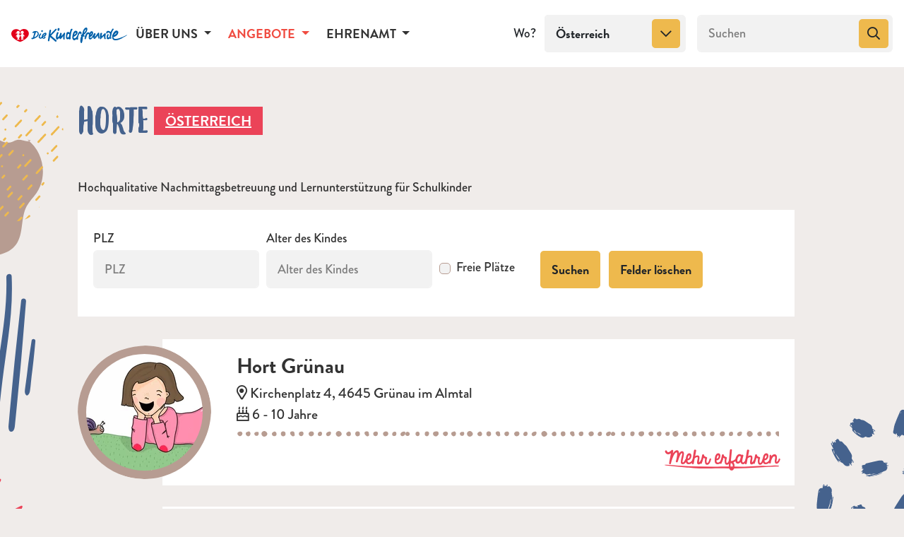

--- FILE ---
content_type: text/html; charset=UTF-8
request_url: https://kinderfreunde.at/angebote/horte?p=3&partial=0
body_size: 6340
content:
<!DOCTYPE html>
<html lang="de">
<head>
    <meta charset="utf-8">
    <meta http-equiv="X-UA-Compatible" content="IE=edge">
    <meta name="viewport" content="width=device-width, initial-scale=1">
                                                                                                                            
<title>Horte Österreich - Kinderfreunde</title><meta name="robots" content="index,follow"/><link rel="canonical" href="https://kinderfreunde.at/angebote/horte?p=3&amp;partial=0"/>    
            <link rel="preconnect" href="https://use.typekit.net" crossorigin />
        <link rel="preload" as="style" href="https://use.typekit.net/vrp5kuj.css" />
        <link rel="stylesheet" href="https://use.typekit.net/vrp5kuj.css" media="print" onload="this.media='all'" />
                            <link rel="stylesheet" href="/build/app/1.b7a32061.css"><link rel="stylesheet" href="/build/app/app.4f7e6ad1.css">
                        <link rel="apple-touch-icon" sizes="180x180" href="/apple-touch-icon.png">
        <link rel="icon" type="image/png" sizes="32x32" href="/favicon-32x32.png">
        <link rel="icon" type="image/png" sizes="16x16" href="/favicon-16x16.png">
        <link rel="manifest" href="/site.webmanifest">
        <link rel="mask-icon" href="/safari-pinned-tab.svg" color="#d5091a">
        <meta name="msapplication-TileColor" content="#45628d">
        <meta name="theme-color" content="#ffffff">
    <script>
    var _paq = _paq || [];
    _paq.push(['trackPageView']);
    _paq.push(['enableLinkTracking']);
    (function() {
        var u="https://matomo.kinderfreunde.at";
        _paq.push(['setTrackerUrl', u+'/piwik.php']);
        _paq.push(['setSiteId', '1']);
        var d=document, g=d.createElement('script'), s=d.getElementsByTagName('script')[0];
        g.type='text/javascript'; g.async=true; g.defer=true; g.src=u+'/piwik.js'; s.parentNode.insertBefore(g,s);
    })();
</script>
</head>
<body class="d-flex flex-column h-100"><noscript><p><img src="https://matomo.kinderfreunde.at/piwik.php?idsite=1" style="border:0;" alt="" /></p></noscript>

    <header>
                    <nav class="navbar navbar-expand-lg navbar-light">
    <div class="container-fluid p-0">
        <a class="navbar-brand" href="https://kinderfreunde.at/">
                            <img src="/build/app/images/kf_logo.svg" alt="Kinderfreunde Startseite">
                    </a>

        <button id="hamburger" class="navbar-toggler hamburger hamburger--slider" type="button" data-toggle="collapse" data-target="#navbarNav" aria-controls="navbarNav" aria-expanded="false" aria-label="Menü ein-/ausklappen">
            <span class="hamburger-box">
                <span class="hamburger-inner"></span>
            </span>
        </button>
        <div class="collapse navbar-collapse" id="navbarNav">
            <ul class="navbar-nav">
                                                                            <li class="nav-item dropdown">
                        <a id="navbar-88d5373e-cc39-44c9-8620-146d10f3fcf6" class="nav-link dropdown-toggle" data-toggle="dropdown" aria-haspopup="true" aria-expanded="false" href="https://kinderfreunde.at/ueber-uns">
                            Über uns
                        </a>
                                                                                <ul class="dropdown-menu" aria-labelledby="navbar-88d5373e-cc39-44c9-8620-146d10f3fcf6">
                                                                                                                                                                                                                                                                    <li class="dropdown-item">
                                            <a href="https://kinderfreunde.at/ueber-uns/geschichte" class="nav-link">Geschichte</a>
                                        </li>
                                                                                                                                                                                                                                                                                                        <li class="dropdown-item">
                                            <a href="https://kinderfreunde.at/ueber-uns/themen" class="nav-link">Themen</a>
                                        </li>
                                                                                                                                                                                                                                                                                                        <li class="dropdown-item">
                                            <a href="https://kinderfreunde.at/ueber-uns/projekte" class="nav-link">Projekte</a>
                                        </li>
                                                                                                                                                                                                                                                                                                        <li class="dropdown-item">
                                            <a href="https://kinderfreunde.at/ueber-uns/kampagnen" class="nav-link">Kampagnen</a>
                                        </li>
                                                                                                                                                                                                                                                                                                        <li class="dropdown-item">
                                            <a href="https://kinderfreunde.at/ueber-uns/vorstand" class="nav-link">Vorstand</a>
                                        </li>
                                                                                                                                                                                                                                                                                                        <li class="dropdown-item">
                                            <a href="https://kinderfreunde.at/ueber-uns/team" class="nav-link">Team</a>
                                        </li>
                                                                                                                                                                                                                                                                                                        <li class="dropdown-item">
                                            <a href="https://kinderfreunde.at/ueber-uns/offene-stellen" class="nav-link">Offene Stellen</a>
                                        </li>
                                                                                                                                                                                                                                                                                                        <li class="dropdown-item">
                                            <a href="https://b2b.kinderfreunde.at/" class="nav-link">Kinderfreunde als Partner</a>
                                        </li>
                                                                                                                                                                                                                                                                                                        <li class="dropdown-item">
                                            <a href="https://kinderfreunde.at/ueber-uns/mitgliedschaft" class="nav-link">Mitglied werden</a>
                                        </li>
                                                                                                                                                                                                                                                                                                        <li class="dropdown-item">
                                            <a href="https://kinderfreunde.at/ueber-uns/spenden" class="nav-link">Spenden</a>
                                        </li>
                                                                                                                                                                                                                                                                                                        <li class="dropdown-item">
                                            <a href="https://kinderfreunde.at/ueber-uns/kontakt" class="nav-link">Kontakt</a>
                                        </li>
                                                                                                </ul>
                                            </li>
                                                                            <li class="nav-item dropdown active">
                        <a id="navbar-68ae5c19-3750-4120-9ce3-61126d3193dd" class="nav-link dropdown-toggle" data-toggle="dropdown" aria-haspopup="true" aria-expanded="false" href="https://kinderfreunde.at/angebote">
                            Angebote
                        </a>
                                                                                <ul class="dropdown-menu" aria-labelledby="navbar-68ae5c19-3750-4120-9ce3-61126d3193dd">
                                                                                                                                                                                                                                                                                                            <li class="dropdown-item">
                                            <a href="https://kinderfreunde.at/angebote/besuchsbegleitung" class="nav-link">Besuchsbegleitung</a>
                                        </li>
                                                                                                                                                                                                                                                                                                                                                <li class="dropdown-item">
                                            <a href="https://kinderfreunde.at/angebote/betreute-spielplaetze" class="nav-link">Betreute Spielplätze</a>
                                        </li>
                                                                                                                                                                                                                                                                                                                                                <li class="dropdown-item">
                                            <a href="https://kinderfreunde.at/angebote/eltern-kind-cafes" class="nav-link">Eltern-Kind-Cafés</a>
                                        </li>
                                                                                                                                                                                                                                                                                                                                                <li class="dropdown-item">
                                            <a href="https://kinderfreunde.at/angebote/eltern-kind-zentrum-ekiz" class="nav-link">Eltern-Kind-Zentrum (EKIZ)</a>
                                        </li>
                                                                                                                                                                                                                                                                                                                                                <li class="dropdown-item">
                                            <a href="https://kinderfreunde.at/angebote/familienberatung" class="nav-link">Familienberatung</a>
                                        </li>
                                                                                                                                                                                                                                                                                                                                                <li class="dropdown-item">
                                            <a href="https://kinderfreunde.at/angebote/ferien-zuhause" class="nav-link">Ferien zuhause</a>
                                        </li>
                                                                                                                                                                                                                                                                                                                                                <li class="dropdown-item">
                                            <a href="https://kinderfreunde.at/angebote/feriencamps" class="nav-link">Feriencamps</a>
                                        </li>
                                                                                                                                                                                                                                                                                                                                                <li class="dropdown-item">
                                            <a href="https://kinderfreunde.at/angebote/ferienhaeuser-camps-und-zeltplaetze" class="nav-link">Ferienhäuser, Camps &amp; Zeltplätze</a>
                                        </li>
                                                                                                                                                                                                                                                                                                                                                <li class="dropdown-item">
                                            <a href="https://kinderfreunde.at/angebote/ferien-im-betrieb" class="nav-link">Ferien im Betrieb</a>
                                        </li>
                                                                                                                                                                                                                                                                                                                                                <li class="dropdown-item">
                                            <a href="https://kinderfreunde.at/angebote/freizeitpaedagogische-betreuung-fuer-kinder-mit-behinderungen" class="nav-link">Freizeitpädagogische Betreuung für Kinder &amp; Jugendliche mit Behinderungen</a>
                                        </li>
                                                                                                                                                                                                                                                                                                                                                <li class="dropdown-item active">
                                            <a href="https://kinderfreunde.at/angebote/horte" class="nav-link">Horte</a>
                                        </li>
                                                                                                                                                                                                                                                                                                                                                <li class="dropdown-item">
                                            <a href="https://kinderfreunde.at/angebote/jugendzentrum" class="nav-link">Jugend(zentrum)</a>
                                        </li>
                                                                                                                                                                                                                                                                                                                                                <li class="dropdown-item">
                                            <a href="https://kinderfreunde.at/angebote/kleinkinderbetreuung" class="nav-link">Kleinkinderbetreuung</a>
                                        </li>
                                                                                                                                                                                                                                                                                                                                                <li class="dropdown-item">
                                            <a href="https://kinderfreunde.at/angebote/kindergaerten-1" class="nav-link">Kindergärten</a>
                                        </li>
                                                                                                                                                                                                                                                                                                                                                <li class="dropdown-item">
                                            <a href="https://kinderfreunde.at/angebote/kinderschutzzentrum" class="nav-link">Kinderschutzzentrum</a>
                                        </li>
                                                                                                                                                                                                                                                                                                                                                <li class="dropdown-item">
                                            <a href="https://kinderfreunde.at/angebote/kinderbetreuung-bei-festen-und-events" class="nav-link">Kinderbetreuung bei Events</a>
                                        </li>
                                                                                                                                                                                                                                                                                                                                                                                                                                                                                                                                                                            <li class="dropdown-item">
                                            <a href="https://kinderfreunde.at/angebote/kinderbetreuung-beim-einkaufen" class="nav-link">Kinderbetreuung beim Einkaufen</a>
                                        </li>
                                                                                                                                                                                                                                                                                                                                                <li class="dropdown-item">
                                            <a href="https://kinderfreunde.at/angebote/kasperl" class="nav-link">Kasperl</a>
                                        </li>
                                                                                                                                                                                                                                                                                                                                                <li class="dropdown-item">
                                            <a href="https://kinderfreunde.at/angebote/kurse-fuer-eltern" class="nav-link">Kurse für Eltern</a>
                                        </li>
                                                                                                                                                                                                                                                                                                                                                <li class="dropdown-item">
                                            <a href="https://kinderfreunde.at/angebote/kurse-fuer-paedagoginnen-und-assistentinnen" class="nav-link">Kurse für PädagogInnen &amp; AssistentInnen</a>
                                        </li>
                                                                                                                                                                                                                                                                                                                                                <li class="dropdown-item">
                                            <a href="https://kinderfreunde.at/angebote/kurse" class="nav-link">Kurse</a>
                                        </li>
                                                                                                                                                                                                                                                                                                                                                                                                                                                                                                                                                                            <li class="dropdown-item">
                                            <a href="https://kinderfreunde.at/angebote/mobile-familiendienste" class="nav-link">Mobile Familiendienste</a>
                                        </li>
                                                                                                                                                                                                                                                                                                                                                <li class="dropdown-item">
                                            <a href="https://kinderfreunde.at/angebote/parkbetreuung" class="nav-link">Parkbetreuung</a>
                                        </li>
                                                                                                                                                                                                                                                                                                                                                <li class="dropdown-item">
                                            <a href="https://kinderfreunde.at/angebote/schulische-nachmittagsbetreuung" class="nav-link">Schulische Nachmittagsbetreuung</a>
                                        </li>
                                                                                                                                                                                                                                                                                                                                                <li class="dropdown-item">
                                            <a href="https://kinderfreunde.at/angebote/schulsozialarbeit" class="nav-link">Schulsozialarbeit</a>
                                        </li>
                                                                                                                                                                                                                                                                                                                                                <li class="dropdown-item">
                                            <a href="https://kinderfreunde.at/angebote/schuelerinnen-mentoring-nightingale" class="nav-link">SchülerInnen-Mentoring &quot;Nightingale&quot;</a>
                                        </li>
                                                                                                                                                                                                                                                                                                                                                <li class="dropdown-item">
                                            <a href="https://kinderfreunde.at/angebote/seminarraum" class="nav-link">Seminarraum</a>
                                        </li>
                                                                                                                                                                                                                                                                                                                                                <li class="dropdown-item">
                                            <a href="https://kinderfreunde.at/angebote/spielbus" class="nav-link">Spielbus</a>
                                        </li>
                                                                                                                                                                                                                                                                                                                                                <li class="dropdown-item">
                                            <a href="https://kinderfreunde.at/angebote/spielmaterialverleih" class="nav-link">Spielmaterialverleih</a>
                                        </li>
                                                                                                                                                                                                                                                                                                                                                <li class="dropdown-item">
                                            <a href="https://kinderfreunde.at/angebote/spielraeume" class="nav-link">Spielräume</a>
                                        </li>
                                                                                                                                                                                                                                                                                                                                                <li class="dropdown-item">
                                            <a href="https://kinderfreunde.at/angebote/tageseltern" class="nav-link">Tageseltern</a>
                                        </li>
                                                                                                                                                                                                                                                                                                                                                <li class="dropdown-item">
                                            <a href="https://kinderfreunde.at/angebote/wohngemeinschaft" class="nav-link">Wohngemeinschaft</a>
                                        </li>
                                                                                                                                                                                                                                                                                                        <li class="dropdown-item">
                                            <a href="https://kinderfreunde.at/angebote/veranstaltungen" class="nav-link">Veranstaltungen</a>
                                        </li>
                                                                                                </ul>
                                            </li>
                                                                            <li class="nav-item dropdown">
                        <a id="navbar-fe76fef7-5728-4930-800d-d454fa0b84ed" class="nav-link dropdown-toggle" data-toggle="dropdown" aria-haspopup="true" aria-expanded="false" href="https://kinderfreunde.at/ehrenamt">
                            Ehrenamt
                        </a>
                                                                                <ul class="dropdown-menu" aria-labelledby="navbar-fe76fef7-5728-4930-800d-d454fa0b84ed">
                                                                                                                                                                                                                                                                    <li class="dropdown-item">
                                            <a href="https://kinderfreunde.at/ehrenamt/alle-ortsgruppen" class="nav-link">Alle Ortsgruppen/Bezirke</a>
                                        </li>
                                                                                                                                                                                                                                                                                                        <li class="dropdown-item">
                                            <a href="https://kinderfreunde.at/ehrenamt/veranstaltungen" class="nav-link">Veranstaltungen</a>
                                        </li>
                                                                                                                                                                                                                                                                                                        <li class="dropdown-item">
                                            <a href="https://kinderfreunde.at/ehrenamt/gruppenarbeit" class="nav-link">Gruppenarbeit</a>
                                        </li>
                                                                                                                                                                                                                                                                                                        <li class="dropdown-item">
                                            <a href="https://rotefalken.at/" class="nav-link">Rote Falken</a>
                                        </li>
                                                                                                                                                                                                                                                                                                        <li class="dropdown-item">
                                            <a href="https://og.kinderfreunde.at/" class="nav-link">Ortsgruppen-Login</a>
                                        </li>
                                                                                                                                                                                                                                                                                                        <li class="dropdown-item">
                                            <a href="https://shop.kinderfreunde.at/" class="nav-link">Organisationsshop</a>
                                        </li>
                                                                                                </ul>
                                            </li>
                            </ul>

        </div>
        <div class="break"></div>
                            <form id="region-filter" autocomplete="off" class="form-inline ml-xl-3" action="/filter/category" method="POST">
                <div class="input-group">
                    <div class="input-group-prepend">
                        <label class="input-group-text" for="province-select" id="category-addon">Wo?</label>
                    </div>
                    <select id="province-select" autocomplete="off" name="region" class="selectpicker form-control" aria-describedby="category-addon">
                                                    <option data-id="6" value="6"
                                    selected=selected"
                            >
                                Österreich
                            </option>
                                                                                <option data-id="8" value="8"
                                    "
                            >
                                Burgenland
                            </option>
                                                                                <option data-id="9" value="9"
                                    "
                            >
                                Kärnten
                            </option>
                                                                                <option data-id="10" value="10"
                                    "
                            >
                                Niederösterreich
                            </option>
                                                                                <option data-id="11" value="11"
                                    "
                            >
                                Oberösterreich
                            </option>
                                                            <option class="child" data-id="40" value="40"
                                        "
                                >
                                    Innviertel
                                </option>
                                                            <option class="child" data-id="41" value="41"
                                        "
                                >
                                    Linz
                                </option>
                                                            <option class="child" data-id="42" value="42"
                                        "
                                >
                                    Linz-Land
                                </option>
                                                            <option class="child" data-id="43" value="43"
                                        "
                                >
                                    Mühlviertel
                                </option>
                                                            <option class="child" data-id="44" value="44"
                                        "
                                >
                                    Salzkammergut
                                </option>
                                                            <option class="child" data-id="45" value="45"
                                        "
                                >
                                    Steyr-Kirchdorf
                                </option>
                                                            <option class="child" data-id="46" value="46"
                                        "
                                >
                                    Wels-Hausruck
                                </option>
                                                                                <option data-id="12" value="12"
                                    "
                            >
                                Salzburg
                            </option>
                                                                                <option data-id="13" value="13"
                                    "
                            >
                                Steiermark
                            </option>
                                                                                <option data-id="14" value="14"
                                    "
                            >
                                Tirol
                            </option>
                                                                                <option data-id="15" value="15"
                                    "
                            >
                                Vorarlberg
                            </option>
                                                                                <option data-id="25" value="25"
                                    "
                            >
                                Wien
                            </option>
                                                                        </select>
                </div>
            </form>

            <form class="form-inline ml-lg-2 ml-xl-3" action="/search">
                <div class="input-group">
                    <input name="q" value="" type="search" placeholder="Suchen" aria-label="Suchen" class="form-control">
                    <div class="input-group-append">
                        <button class="btn btn-secondary" type="submit" aria-label="Suchen">
                            <i class="far fa-search" aria-hidden="true"></i>
                        </button>
                    </div>
                </div>
            </form>
                    </div>
</nav>
                            <div class="header-orange"></div>
<div class="header-yellow"></div>
<div class="header-pink"></div>        </header>
    <main role="main" class="flex-shrink-0">
        <div class="container">
            <section id="content">
                    <div class="row mt-3">
                <div class="col-md-11 offset-md-1 bg-pos">
                <h1 class="d-flex">
        Horte
        <a href="#" class="af-current-region badge badge-pink"
              data-toggle="tooltip"
              data-placement="right"
              title="Hier wird dir angezeigt nach welcher Region die Inhalte dieser Webseite aktuell gefiltert werden. Wähle deine Region im Feld &#039;Wo?&#039; neben der Suche aus. Wähle Österreich aus, um alle Inhalte zu sehen.">
            Österreich
        </a>
    </h1>
            <p>
               Hochqualitative Nachmittagsbetreuung und Lernunterstützung für Schulkinder
            </p>
            <div class="form-offer-filter">
                                                                    <form  name="form" method="get"    novalidate="novalidate">
                    <div class="form-row align-items-end">
                                                    <div class="col-sm-12 col-md-4 col-lg-3 form-group"   >    <label for="form_zip"   >PLZ</label>
        <input type="number"         id="form_zip" name="form[zip]" min="1000" max="9999" placeholder="PLZ" aria-label="PLZ" class="form-control" aria-invalid="false"    /></div>
                                                                            <div class="col-sm-12 col-md-4 col-lg-3 form-group"   >    <label for="form_age"   >Alter des Kindes</label>
        <input type="number"         id="form_age" name="form[age]" min="0" max="99" step="0.5" placeholder="Alter des Kindes" aria-label="Alter des Kindes" class="form-control" aria-invalid="false"    /></div>
                                                                            <div class="col-sm-12 col-md-auto align-self-center form-group">
                                
                                <div class="custom-control custom-checkbox custom-control-inline">        <input type="checkbox"         id="form_has_available_spots" name="form[has_available_spots]" class="custom-control-input" aria-invalid="false"    value="1" />
        <label class="checkbox-custom checkbox-inline custom-control-label" for="form_has_available_spots"   >
            <span>Freie Plätze</span>
        </label></div>
                            </div>
                                                                                                <div class="col-sm-12 col-md-auto align-self-center form-group">
                                                                                                            </div>

                        <div class="col-sm-12 col-md-auto form-group">
                            <button class="btn btn-secondary mr-2" type="submit">Suchen</button>
                            <a class="btn btn-secondary"
                               href="/angebote/horte">Felder löschen
                            </a>
                        </div>
                    </div>
                        <input type="hidden"         id="form__token" name="form[_token]" aria-invalid="false"    value="37d8d103f3502145a1b1a1418b417fa2.30IzGFFH7gf1d5zcX2GQvqcNEJqsZyJB5oDfL6FPiP8.tnF2Lik2mHC4H-WpKwTg289vcfLoD1ZzruqAQs97_5eHdUJNMwOtd8wApA" />

    <script>
        var formName = 'form';
        var fieldId = 'form__token';
    </script></form>
                            </div>
                                    <ul class="card-horizontal">
                                    <li class="card flex-lg-row align-items-lg-center">
                                                                                                    <a href="https://kinderfreunde.at/angebote/detail/hort-grunau">
                            <picture>
                                    <source srcset="/build/app/images/header-default-kf-teaser-quad-2x.webp 2x, /build/app/images/header-default-kf-teaser-quad.webp" type="image/webp">
            <img srcset="/build/app/images/header-default-kf-teaser-quad-2x.jpg 2x" src="/build/app/images/header-default-kf-teaser-quad.jpg" width="165" height="165" alt="Hort Grünau" loading="lazy">
            </picture>                        </a>
                        <div class="flex-lg-fill">
                            <div class="card-body">
                                <h2 class="card-title d-flex flex-column-reverse align-items-start">
                                    Hort Grünau
                                                                    </h2>
                                <div class="card-text">
                                    <span class="d-block">
                                                                                    <i class="far fa-map-marker-alt" aria-hidden="true"></i><span
                                                class="sr-only">Adresse:</span>
                                                                                            Kirchenplatz                                                                                                                                        4,
                                                                                                                                        4645
                                                                                                                                        Grünau im Almtal
                                                                                                                        </span>
                                                                                                                <span class="d-block">
                                            <i class="far fa-birthday-cake"
                                               aria-hidden="true"></i><span
                                                    class="sr-only">Alter:</span> 6
                                            - 10 Jahre
                                        </span>
                                                                                                        </div>
                            </div>
                            <div class="card-footer">
                                                                                                                                    <a class="readmore" href="/angebote/detail/hort-grunau" target="_self">
    Mehr erfahren<span class="sr-only"> zu Hort Grünau</span>
</a>                            </div>
                        </div>
                    </li>
                                    <li class="card flex-lg-row align-items-lg-center">
                                                                                                    <a href="https://kinderfreunde.at/angebote/detail/hort-gutau">
                            <picture>
                                    <source srcset="/build/app/images/header-default-kf-teaser-quad-2x.webp 2x, /build/app/images/header-default-kf-teaser-quad.webp" type="image/webp">
            <img srcset="/build/app/images/header-default-kf-teaser-quad-2x.jpg 2x" src="/build/app/images/header-default-kf-teaser-quad.jpg" width="165" height="165" alt="Hort Gutau" loading="lazy">
            </picture>                        </a>
                        <div class="flex-lg-fill">
                            <div class="card-body">
                                <h2 class="card-title d-flex flex-column-reverse align-items-start">
                                    Hort Gutau
                                                                    </h2>
                                <div class="card-text">
                                    <span class="d-block">
                                                                                    <i class="far fa-map-marker-alt" aria-hidden="true"></i><span
                                                class="sr-only">Adresse:</span>
                                                                                            Pregartenerstraße                                                                                                                                        4,
                                                                                                                                        4293
                                                                                                                                        Gutau
                                                                                                                        </span>
                                                                                                                <span class="d-block">
                                            <i class="far fa-birthday-cake"
                                               aria-hidden="true"></i><span
                                                    class="sr-only">Alter:</span> 6
                                            - 10 Jahre
                                        </span>
                                                                                                        </div>
                            </div>
                            <div class="card-footer">
                                                                                                                                    <a class="readmore" href="/angebote/detail/hort-gutau" target="_self">
    Mehr erfahren<span class="sr-only"> zu Hort Gutau</span>
</a>                            </div>
                        </div>
                    </li>
                                    <li class="card flex-lg-row align-items-lg-center">
                                                                                                    <a href="https://kinderfreunde.at/angebote/detail/hort-haid">
                            <picture>
                                    <source srcset="/build/app/images/header-default-kf-teaser-quad-2x.webp 2x, /build/app/images/header-default-kf-teaser-quad.webp" type="image/webp">
            <img srcset="/build/app/images/header-default-kf-teaser-quad-2x.jpg 2x" src="/build/app/images/header-default-kf-teaser-quad.jpg" width="165" height="165" alt="Hort Haid" loading="lazy">
            </picture>                        </a>
                        <div class="flex-lg-fill">
                            <div class="card-body">
                                <h2 class="card-title d-flex flex-column-reverse align-items-start">
                                    Hort Haid
                                                                    </h2>
                                <div class="card-text">
                                    <span class="d-block">
                                                                                    <i class="far fa-map-marker-alt" aria-hidden="true"></i><span
                                                class="sr-only">Adresse:</span>
                                                                                            Maderspergerstraße                                                                                                                                        7,
                                                                                                                                        4053
                                                                                                                                        Haid
                                                                                                                        </span>
                                                                                                                <span class="d-block">
                                            <i class="far fa-birthday-cake"
                                               aria-hidden="true"></i><span
                                                    class="sr-only">Alter:</span> 6
                                            - 10 Jahre
                                        </span>
                                                                                                        </div>
                            </div>
                            <div class="card-footer">
                                                                                                                                    <a class="readmore" href="/angebote/detail/hort-haid" target="_self">
    Mehr erfahren<span class="sr-only"> zu Hort Haid</span>
</a>                            </div>
                        </div>
                    </li>
                                    <li class="card flex-lg-row align-items-lg-center">
                                                                                                    <a href="https://kinderfreunde.at/angebote/detail/hort-hallstatt">
                            <picture>
                                    <source srcset="/build/app/images/header-default-kf-teaser-quad-2x.webp 2x, /build/app/images/header-default-kf-teaser-quad.webp" type="image/webp">
            <img srcset="/build/app/images/header-default-kf-teaser-quad-2x.jpg 2x" src="/build/app/images/header-default-kf-teaser-quad.jpg" width="165" height="165" alt="Hort Hallstatt " loading="lazy">
            </picture>                        </a>
                        <div class="flex-lg-fill">
                            <div class="card-body">
                                <h2 class="card-title d-flex flex-column-reverse align-items-start">
                                    Hort Hallstatt 
                                                                    </h2>
                                <div class="card-text">
                                    <span class="d-block">
                                                                                    <i class="far fa-map-marker-alt" aria-hidden="true"></i><span
                                                class="sr-only">Adresse:</span>
                                                                                            Salzbergstraße                                                                                                                                        175,
                                                                                                                                        4830
                                                                                                                                        Hallstatt
                                                                                                                        </span>
                                                                                                                <span class="d-block">
                                            <i class="far fa-birthday-cake"
                                               aria-hidden="true"></i><span
                                                    class="sr-only">Alter:</span> 6
                                            - 10 Jahre
                                        </span>
                                                                                                        </div>
                            </div>
                            <div class="card-footer">
                                                                                                                                    <a class="readmore" href="/angebote/detail/hort-hallstatt" target="_self">
    Mehr erfahren<span class="sr-only"> zu Hort Hallstatt </span>
</a>                            </div>
                        </div>
                    </li>
                                    <li class="card flex-lg-row align-items-lg-center">
                                                                                                    <a href="https://kinderfreunde.at/angebote/detail/hort-kirchberg-thening">
                            <picture>
                                    <source srcset="/build/app/images/header-default-kf-teaser-quad-2x.webp 2x, /build/app/images/header-default-kf-teaser-quad.webp" type="image/webp">
            <img srcset="/build/app/images/header-default-kf-teaser-quad-2x.jpg 2x" src="/build/app/images/header-default-kf-teaser-quad.jpg" width="165" height="165" alt="Hort Kirchberg-Thening" loading="lazy">
            </picture>                        </a>
                        <div class="flex-lg-fill">
                            <div class="card-body">
                                <h2 class="card-title d-flex flex-column-reverse align-items-start">
                                    Hort Kirchberg-Thening
                                                                    </h2>
                                <div class="card-text">
                                    <span class="d-block">
                                                                                    <i class="far fa-map-marker-alt" aria-hidden="true"></i><span
                                                class="sr-only">Adresse:</span>
                                                                                            Pfarrgasse                                                                                                                                        1,
                                                                                                                                        4062
                                                                                                                                        Kirchberg
                                                                                                                        </span>
                                                                                                                <span class="d-block">
                                            <i class="far fa-birthday-cake"
                                               aria-hidden="true"></i><span
                                                    class="sr-only">Alter:</span> 6
                                            - 10 Jahre
                                        </span>
                                                                                                        </div>
                            </div>
                            <div class="card-footer">
                                                                                                                                    <a class="readmore" href="/angebote/detail/hort-kirchberg-thening" target="_self">
    Mehr erfahren<span class="sr-only"> zu Hort Kirchberg-Thening</span>
</a>                            </div>
                        </div>
                    </li>
                                    <li class="card flex-lg-row align-items-lg-center">
                                                                                                    <a href="https://kinderfreunde.at/angebote/detail/hort-kirchdorf">
                            <picture>
                                    <source srcset="/build/app/images/header-default-kf-teaser-quad-2x.webp 2x, /build/app/images/header-default-kf-teaser-quad.webp" type="image/webp">
            <img srcset="/build/app/images/header-default-kf-teaser-quad-2x.jpg 2x" src="/build/app/images/header-default-kf-teaser-quad.jpg" width="165" height="165" alt="Hort Kirchdorf" loading="lazy">
            </picture>                        </a>
                        <div class="flex-lg-fill">
                            <div class="card-body">
                                <h2 class="card-title d-flex flex-column-reverse align-items-start">
                                    Hort Kirchdorf
                                                                    </h2>
                                <div class="card-text">
                                    <span class="d-block">
                                                                                    <i class="far fa-map-marker-alt" aria-hidden="true"></i><span
                                                class="sr-only">Adresse:</span>
                                                                                            Adalbert-Stifter-Straße                                                                                                                                        4,
                                                                                                                                        4560
                                                                                                                                        Kirchdorf an der Krems
                                                                                                                        </span>
                                                                                                                <span class="d-block">
                                            <i class="far fa-birthday-cake"
                                               aria-hidden="true"></i><span
                                                    class="sr-only">Alter:</span> 6
                                            - 9,5 Jahre
                                        </span>
                                                                                                        </div>
                            </div>
                            <div class="card-footer">
                                                                                                                                    <a class="readmore" href="/angebote/detail/hort-kirchdorf" target="_self">
    Mehr erfahren<span class="sr-only"> zu Hort Kirchdorf</span>
</a>                            </div>
                        </div>
                    </li>
                                    <li class="card flex-lg-row align-items-lg-center">
                                                                                                    <a href="https://kinderfreunde.at/angebote/detail/hort-kremsdorf">
                            <picture>
                                    <source srcset="/build/app/images/header-default-kf-teaser-quad-2x.webp 2x, /build/app/images/header-default-kf-teaser-quad.webp" type="image/webp">
            <img srcset="/build/app/images/header-default-kf-teaser-quad-2x.jpg 2x" src="/build/app/images/header-default-kf-teaser-quad.jpg" width="165" height="165" alt="Hort Kremsdorf" loading="lazy">
            </picture>                        </a>
                        <div class="flex-lg-fill">
                            <div class="card-body">
                                <h2 class="card-title d-flex flex-column-reverse align-items-start">
                                    Hort Kremsdorf
                                                                    </h2>
                                <div class="card-text">
                                    <span class="d-block">
                                                                                    <i class="far fa-map-marker-alt" aria-hidden="true"></i><span
                                                class="sr-only">Adresse:</span>
                                                                                            Volksheimstraße                                                                                                                                        11,
                                                                                                                                        4053
                                                                                                                                        Ansfelden
                                                                                                                        </span>
                                                                                                                <span class="d-block">
                                            <i class="far fa-birthday-cake"
                                               aria-hidden="true"></i><span
                                                    class="sr-only">Alter:</span> 6
                                            - 10 Jahre
                                        </span>
                                                                                                        </div>
                            </div>
                            <div class="card-footer">
                                                                                                                                    <a class="readmore" href="/angebote/detail/hort-kremsdorf" target="_self">
    Mehr erfahren<span class="sr-only"> zu Hort Kremsdorf</span>
</a>                            </div>
                        </div>
                    </li>
                                    <li class="card flex-lg-row align-items-lg-center">
                                                                                                    <a href="https://kinderfreunde.at/angebote/detail/hort-langholzfeld">
                            <picture>
                                    <source srcset="/build/app/images/header-default-kf-teaser-quad-2x.webp 2x, /build/app/images/header-default-kf-teaser-quad.webp" type="image/webp">
            <img srcset="/build/app/images/header-default-kf-teaser-quad-2x.jpg 2x" src="/build/app/images/header-default-kf-teaser-quad.jpg" width="165" height="165" alt="Hort Langholzfeld" loading="lazy">
            </picture>                        </a>
                        <div class="flex-lg-fill">
                            <div class="card-body">
                                <h2 class="card-title d-flex flex-column-reverse align-items-start">
                                    Hort Langholzfeld
                                                                    </h2>
                                <div class="card-text">
                                    <span class="d-block">
                                                                                    <i class="far fa-map-marker-alt" aria-hidden="true"></i><span
                                                class="sr-only">Adresse:</span>
                                                                                            Adalbert-Stifter-Straße                                                                                                                                        29,
                                                                                                                                        4061
                                                                                                                                        Pasching
                                                                                                                        </span>
                                                                                                                <span class="d-block">
                                            <i class="far fa-birthday-cake"
                                               aria-hidden="true"></i><span
                                                    class="sr-only">Alter:</span> 6
                                            - 10 Jahre
                                        </span>
                                                                                                        </div>
                            </div>
                            <div class="card-footer">
                                                                                                                                    <a class="readmore" href="/angebote/detail/hort-langholzfeld" target="_self">
    Mehr erfahren<span class="sr-only"> zu Hort Langholzfeld</span>
</a>                            </div>
                        </div>
                    </li>
                                    <li class="card flex-lg-row align-items-lg-center">
                                                                                                    <a href="https://kinderfreunde.at/angebote/detail/hort-lanzenkirchen">
                            <picture>
                        <source srcset="/uploads/media/kf-teaser-quad-2x/08/2138-AdobeStock_277896474.webp?v=1-0 2x, /uploads/media/kf-teaser-quad/08/2138-AdobeStock_277896474.webp?v=1-0" type="image/webp">
            <img srcset="/uploads/media/kf-teaser-quad-2x/08/2138-AdobeStock_277896474.jpg?v=1-0 2x" src="/uploads/media/kf-teaser-quad/08/2138-AdobeStock_277896474.jpg?v=1-0" width="165" height="165" alt="Hort Lanzenkirchen" loading="lazy">
            </picture>                        </a>
                        <div class="flex-lg-fill">
                            <div class="card-body">
                                <h2 class="card-title d-flex flex-column-reverse align-items-start">
                                    Hort Lanzenkirchen
                                                                    </h2>
                                <div class="card-text">
                                    <span class="d-block">
                                                                                    <i class="far fa-map-marker-alt" aria-hidden="true"></i><span
                                                class="sr-only">Adresse:</span>
                                                                                            Schulgasse                                                                                                                                        12,
                                                                                                                                        2821
                                                                                                                                        Lanzenkirchen
                                                                                                                        </span>
                                                                                                                <span class="d-block">
                                            <i class="far fa-birthday-cake"
                                               aria-hidden="true"></i><span
                                                    class="sr-only">Alter:</span> 6
                                            - 14 Jahre
                                        </span>
                                                                                                                <span class="d-block">
                                        <i class="far fa-chair"
                                           aria-hidden="true"></i> Freie Plätze!
                                    </span>
                                                                    </div>
                            </div>
                            <div class="card-footer">
                                                                                                                                    <a class="readmore" href="/angebote/detail/hort-lanzenkirchen" target="_self">
    Mehr erfahren<span class="sr-only"> zu Hort Lanzenkirchen</span>
</a>                            </div>
                        </div>
                    </li>
                                    <li class="card flex-lg-row align-items-lg-center">
                                                                                                    <a href="https://kinderfreunde.at/angebote/detail/hort-lengau">
                            <picture>
                                    <source srcset="/build/app/images/header-default-kf-teaser-quad-2x.webp 2x, /build/app/images/header-default-kf-teaser-quad.webp" type="image/webp">
            <img srcset="/build/app/images/header-default-kf-teaser-quad-2x.jpg 2x" src="/build/app/images/header-default-kf-teaser-quad.jpg" width="165" height="165" alt="Hort Lengau" loading="lazy">
            </picture>                        </a>
                        <div class="flex-lg-fill">
                            <div class="card-body">
                                <h2 class="card-title d-flex flex-column-reverse align-items-start">
                                    Hort Lengau
                                                                    </h2>
                                <div class="card-text">
                                    <span class="d-block">
                                                                                    <i class="far fa-map-marker-alt" aria-hidden="true"></i><span
                                                class="sr-only">Adresse:</span>
                                                                                            Schulstraße                                                                                                                                        1,
                                                                                                                                        5211
                                                                                                                                        Friedburg
                                                                                                                        </span>
                                                                                                                <span class="d-block">
                                            <i class="far fa-birthday-cake"
                                               aria-hidden="true"></i><span
                                                    class="sr-only">Alter:</span> 6
                                            - 10 Jahre
                                        </span>
                                                                                                        </div>
                            </div>
                            <div class="card-footer">
                                                                                                                                    <a class="readmore" href="/angebote/detail/hort-lengau" target="_self">
    Mehr erfahren<span class="sr-only"> zu Hort Lengau</span>
</a>                            </div>
                        </div>
                    </li>
                            </ul>
            <nav>
                    <nav>
                        <ul class="pagination">

                            <li class="page-item">
                    <a class="page-link" rel="prev" href="https://kinderfreunde.at/angebote/horte?p=2&amp;partial=0"><i class="far fa-chevron-left" aria-hidden="true"></i><span class="sr-only">zurück</span></a>
                </li>
            
                            <li class="page-item">
                    <a class="page-link" href="https://kinderfreunde.at/angebote/horte?p=1&amp;partial=0">1</a>
                </li>
                            
                                                <li class="page-item">
                        <a class="page-link" href="https://kinderfreunde.at/angebote/horte?p=2&amp;partial=0">2</a>
                    </li>
                
                                                <li class="page-item active">
                        <span class="page-link">3</span>
                    </li>
                
                                                <li class="page-item">
                        <a class="page-link" href="https://kinderfreunde.at/angebote/horte?p=4&amp;partial=0">4</a>
                    </li>
                
            
                                            <li class="page-item">
                    <a class="page-link" href="https://kinderfreunde.at/angebote/horte?p=5&amp;partial=0">5</a>
                </li>
            
                            <li class="page-item">
                    <a class="page-link" rel="next" href="https://kinderfreunde.at/angebote/horte?p=4&amp;partial=0"><i class="far fa-chevron-right" aria-hidden="true"></i><span class="sr-only">vorwärts</span></a>
                </li>
                    </ul>
    </nav>

            </nav>
        </div>
    </div>
            </section>
        </div>
    </main>
    
            <footer class="footer py-3 py-xl-4">
    <div class="container-fluid">
        <div class="row">
            <div class="col-sm-9">
                <nav aria-label="Rechtliches">
                    <ul class="nav">
                                                                            <li class="nav-item">
                                <a class="nav-link" href="https://kinderfreunde.at/presse">Presse</a>
                            </li>
                                                    <li class="nav-item">
                                <a class="nav-link" href="https://kinderfreunde.at/impressum">Impressum</a>
                            </li>
                                                    <li class="nav-item">
                                <a class="nav-link" href="https://kinderfreunde.at/datenschutz">Datenschutz</a>
                            </li>
                                                    <li class="nav-item">
                                <a class="nav-link" href="https://shop.kinderfreunde.at">Shop</a>
                            </li>
                                                    <li class="nav-item">
                                <a class="nav-link" href="http://intranet.kinderfreunde.at">Intranet</a>
                            </li>
                                                    <li class="nav-item">
                                <a class="nav-link" href="https://innozeit.innologix.at/users/sign_in">Zeiterfassung</a>
                            </li>
                                                    <li class="nav-item">
                                <a class="nav-link" href="https://kinderfreunde.at/webmail-1">Webmail</a>
                            </li>
                                                    <li class="nav-item">
                                <a class="nav-link" href="https://kinderfreunde.at/agb">AGB</a>
                            </li>
                                            </ul>
                </nav>
            </div>
            <div class="col-sm-3">
                            </div>
        </div>
    </div>
</footer>
                            <script src="/build/app/runtime.c993d6c0.js"></script><script src="/build/app/0.01fae393.js"></script><script src="/build/app/1.63f0a590.js"></script><script src="/build/app/app.21b49dbc.js"></script>
            </body>
</html>


--- FILE ---
content_type: text/html; charset=UTF-8
request_url: https://kinderfreunde.at/_form/token?form=form&html=0
body_size: 238
content:
de46576.ZqKzMKtrip-x7KVKsAieyyQqFT23xYRn0Ac9c9UuOhg.D5H2BtMa_Oj8hNw_xG3urkxIdFXzrfBVmG1iHrsaTXA-lcJlyS_J74ibnQ

--- FILE ---
content_type: text/css
request_url: https://kinderfreunde.at/build/app/app.4f7e6ad1.css
body_size: 62751
content:
@import url(//hello.myfonts.net/count/3bc769);@font-face{font-family:KGAlwaysAGoodTime;src:url(/build/app/fonts/font.cf3fd920.woff2) format("woff2"),url(/build/app/fonts/font.90ecffc3.woff) format("woff")}@font-face{font-family:IntroScriptSemiBold;src:url(/build/app/fonts/font.a21a4f13.woff2) format("woff2"),url(/build/app/fonts/font.69223ca5.woff) format("woff")}@font-face{font-family:IntroScriptRegular;src:url(/build/app/fonts/font.ad71330d.woff2) format("woff2"),url(/build/app/fonts/font.2f422f32.woff) format("woff")}@font-face{font-family:IntroScriptLight;src:url(/build/app/fonts/font.b1d39c67.woff2) format("woff2"),url(/build/app/fonts/font.3221013d.woff) format("woff")}@font-face{font-family:IntroScriptMedium;src:url(/build/app/fonts/font.216085cd.woff2) format("woff2"),url(/build/app/fonts/font.98d39f36.woff) format("woff")}@font-face{font-family:IntroScriptThin;src:url(/build/app/fonts/font.4cded704.woff2) format("woff2"),url(/build/app/fonts/font.73015898.woff) format("woff")}
/*!
 * Hamburgers
 * @description Tasty CSS-animated hamburgers
 * @author Jonathan Suh @jonsuh
 * @site https://jonsuh.com/hamburgers
 * @link https://github.com/jonsuh/hamburgers
 */:root{--blue:#007bff;--indigo:#6610f2;--purple:#6f42c1;--pink:#e83e8c;--red:#dc3545;--orange:#fd7e14;--yellow:#ffc107;--green:#28a745;--teal:#20c997;--cyan:#17a2b8;--gray:#6c757d;--gray-dark:#343a40;--primary:#45628d;--secondary:#eeb94d;--success:#61ab80;--info:#eb4358;--warning:#ffc107;--danger:#f04c41;--light:#f2f2f2;--dark:#333;--pink:#eb4358;--white:#fff;--breakpoint-xs:0;--breakpoint-sm:576px;--breakpoint-md:768px;--breakpoint-lg:992px;--breakpoint-xl:1200px;--breakpoint-xxl:1400px;--font-family-sans-serif:"brandon-grotesque",-apple-system,BlinkMacSystemFont,"Segoe UI",Roboto,"Helvetica Neue",Arial,"Noto Sans",sans-serif,"Apple Color Emoji","Segoe UI Emoji","Segoe UI Symbol","Noto Color Emoji";--font-family-monospace:SFMono-Regular,Menlo,Monaco,Consolas,"Liberation Mono","Courier New",monospace}*,:after,:before{box-sizing:border-box}html{font-family:sans-serif;line-height:1.15;-webkit-text-size-adjust:100%;-webkit-tap-highlight-color:rgba(0,0,0,0)}article,aside,figcaption,figure,footer,header,hgroup,main,nav,section{display:block}body{margin:0;font-family:brandon-grotesque,-apple-system,BlinkMacSystemFont,Segoe UI,Roboto,Helvetica Neue,Arial,Noto Sans,sans-serif,Apple Color Emoji,Segoe UI Emoji,Segoe UI Symbol,Noto Color Emoji;font-size:1rem;font-weight:500;line-height:1.778;color:#333;text-align:left;background-color:#f0ecea}[tabindex="-1"]:focus:not(:focus-visible){outline:0!important}hr{box-sizing:content-box;height:0;overflow:visible}h1,h2,h3,h4,h5,h6{margin-top:0;margin-bottom:.5rem}p{margin-top:0;margin-bottom:1rem}abbr[data-original-title],abbr[title]{text-decoration:underline;text-decoration:underline dotted;cursor:help;border-bottom:0;text-decoration-skip-ink:none}address{font-style:normal;line-height:inherit}address,dl,ol,ul{margin-bottom:1rem}dl,ol,ul{margin-top:0}ol ol,ol ul,ul ol,ul ul{margin-bottom:0}dt{font-weight:700}dd{margin-bottom:.5rem;margin-left:0}blockquote{margin:0 0 1rem}b,strong{font-weight:900}small{font-size:80%}sub,sup{position:relative;font-size:75%;line-height:0;vertical-align:baseline}sub{bottom:-.25em}sup{top:-.5em}a{color:#eb4358;text-decoration:underline;background-color:transparent}a:hover{color:#f04c41;text-decoration:none}a:not([href]):not([class]),a:not([href]):not([class]):hover{color:inherit;text-decoration:none}code,kbd,pre,samp{font-family:SFMono-Regular,Menlo,Monaco,Consolas,Liberation Mono,Courier New,monospace;font-size:1em}pre{margin-top:0;margin-bottom:1rem;overflow:auto;-ms-overflow-style:scrollbar}figure{margin:0 0 1rem}img{border-style:none}img,svg{vertical-align:middle}svg{overflow:hidden}table{border-collapse:collapse}caption{padding-top:.75rem;padding-bottom:.75rem;color:#6c757d;text-align:left;caption-side:bottom}th{text-align:inherit;text-align:-webkit-match-parent}label{display:inline-block;margin-bottom:.25rem}button{border-radius:0}button:focus:not(:focus-visible){outline:0}button,input,optgroup,select,textarea{margin:0;font-family:inherit;font-size:inherit;line-height:inherit}button,input{overflow:visible}button,select{text-transform:none}[role=button]{cursor:pointer}select{word-wrap:normal}[type=button],[type=reset],[type=submit],button{-webkit-appearance:button}[type=button]:not(:disabled),[type=reset]:not(:disabled),[type=submit]:not(:disabled),button:not(:disabled){cursor:pointer}[type=button]::-moz-focus-inner,[type=reset]::-moz-focus-inner,[type=submit]::-moz-focus-inner,button::-moz-focus-inner{padding:0;border-style:none}input[type=checkbox],input[type=radio]{box-sizing:border-box;padding:0}textarea{overflow:auto;resize:vertical}fieldset{min-width:0;padding:0;margin:0;border:0}legend{display:block;width:100%;max-width:100%;padding:0;margin-bottom:.5rem;font-size:1.5rem;line-height:inherit;color:inherit;white-space:normal}@media (max-width:1200px){legend{font-size:calc(1.275rem + .3vw)}}progress{vertical-align:baseline}[type=number]::-webkit-inner-spin-button,[type=number]::-webkit-outer-spin-button{height:auto}[type=search]{outline-offset:-2px;-webkit-appearance:none}[type=search]::-webkit-search-decoration{-webkit-appearance:none}::-webkit-file-upload-button{font:inherit;-webkit-appearance:button}output{display:inline-block}summary{display:list-item;cursor:pointer}template{display:none}[hidden]{display:none!important}.card-subtitle,.h1,.h2,.h3,.h4,.h5,.h6,aside .card-subtitle,h1,h2,h3,h4,h5,h6{margin-bottom:.5rem;font-weight:700;line-height:1.2}.h1,h1{font-size:3.125rem}@media (max-width:1200px){.h1,h1{font-size:calc(1.4375rem + 2.25vw)}}.h2,h2{font-size:1.875rem}@media (max-width:1200px){.h2,h2{font-size:calc(1.3125rem + .75vw)}}.h3,h3{font-size:1.625rem}@media (max-width:1200px){.h3,h3{font-size:calc(1.2875rem + .45vw)}}.h4,h4{font-size:1.375rem}@media (max-width:1200px){.h4,h4{font-size:calc(1.2625rem + .15vw)}}.h5,aside .card-subtitle,h5{font-size:1.25rem}.card-subtitle,.h6,h6{font-size:1.125rem}.lead{font-size:1.5rem;font-weight:500}@media (max-width:1200px){.lead{font-size:calc(1.275rem + .3vw)}}.display-1{font-size:6rem;font-weight:300;line-height:1.2}@media (max-width:1200px){.display-1{font-size:calc(1.725rem + 5.7vw)}}.display-2{font-size:5.5rem;font-weight:300;line-height:1.2}@media (max-width:1200px){.display-2{font-size:calc(1.675rem + 5.1vw)}}.display-3{font-size:4.5rem;font-weight:300;line-height:1.2}@media (max-width:1200px){.display-3{font-size:calc(1.575rem + 3.9vw)}}.display-4{font-size:3.5rem;font-weight:300;line-height:1.2}@media (max-width:1200px){.display-4{font-size:calc(1.475rem + 2.7vw)}}hr{margin-top:1rem;margin-bottom:1rem;border:0;border-top:1px solid rgba(0,0,0,.1)}.small,small{font-size:80%;font-weight:500}.mark,mark{padding:.2em;background-color:#fcf8e3}.list-inline,.list-unstyled{padding-left:0;list-style:none}.list-inline-item{display:inline-block}.list-inline-item:not(:last-child){margin-right:1.375rem}.initialism{font-size:90%;text-transform:uppercase}.blockquote{margin-bottom:1rem;font-size:1.5rem}@media (max-width:1200px){.blockquote{font-size:calc(1.275rem + .3vw)}}.blockquote-footer:before{content:"\2014\00A0"}.img-fluid,.img-thumbnail{max-width:100%;height:auto}.img-thumbnail{padding:1.125rem 1rem;background-color:transparent;border:0 solid #dee2e6;border-radius:0}.figure{display:inline-block}.figure-img{margin-bottom:.5rem;line-height:1}.figure-caption{font-size:1.125rem;color:#333}.container,.container-fluid,.container-lg,.container-md,.container-sm,.container-xl,.container-xxl{width:100%;padding-right:15px;padding-left:15px;margin-right:auto;margin-left:auto}@media (min-width:576px){.container,.container-sm{max-width:540px}}@media (min-width:768px){.container,.container-md,.container-sm{max-width:720px}}@media (min-width:992px){.container,.container-lg,.container-md,.container-sm{max-width:960px}}@media (min-width:1200px){.container,.container-lg,.container-md,.container-sm,.container-xl{max-width:1140px}}@media (min-width:1400px){.container,.container-lg,.container-md,.container-sm,.container-xl,.container-xxl{max-width:1340px}}.row{display:flex;flex-wrap:wrap;margin-right:-15px;margin-left:-15px}.no-gutters{margin-right:0;margin-left:0}.no-gutters>.col,.no-gutters>[class*=col-]{padding-right:0;padding-left:0}.col,.col-1,.col-2,.col-3,.col-4,.col-5,.col-6,.col-7,.col-8,.col-9,.col-10,.col-11,.col-12,.col-auto,.col-lg,.col-lg-1,.col-lg-2,.col-lg-3,.col-lg-4,.col-lg-5,.col-lg-6,.col-lg-7,.col-lg-8,.col-lg-9,.col-lg-10,.col-lg-11,.col-lg-12,.col-lg-auto,.col-md,.col-md-1,.col-md-2,.col-md-3,.col-md-4,.col-md-5,.col-md-6,.col-md-7,.col-md-8,.col-md-9,.col-md-10,.col-md-11,.col-md-12,.col-md-auto,.col-sm,.col-sm-1,.col-sm-2,.col-sm-3,.col-sm-4,.col-sm-5,.col-sm-6,.col-sm-7,.col-sm-8,.col-sm-9,.col-sm-10,.col-sm-11,.col-sm-12,.col-sm-auto,.col-xl,.col-xl-1,.col-xl-2,.col-xl-3,.col-xl-4,.col-xl-5,.col-xl-6,.col-xl-7,.col-xl-8,.col-xl-9,.col-xl-10,.col-xl-11,.col-xl-12,.col-xl-auto,.col-xxl,.col-xxl-1,.col-xxl-2,.col-xxl-3,.col-xxl-4,.col-xxl-5,.col-xxl-6,.col-xxl-7,.col-xxl-8,.col-xxl-9,.col-xxl-10,.col-xxl-11,.col-xxl-12,.col-xxl-auto{position:relative;width:100%;padding-right:15px;padding-left:15px}.col{flex-basis:0;flex-grow:1;max-width:100%}.row-cols-1>*{flex:0 0 100%;max-width:100%}.row-cols-2>*{flex:0 0 50%;max-width:50%}.row-cols-3>*{flex:0 0 33.33333%;max-width:33.33333%}.row-cols-4>*{flex:0 0 25%;max-width:25%}.row-cols-5>*{flex:0 0 20%;max-width:20%}.row-cols-6>*{flex:0 0 16.66667%;max-width:16.66667%}.col-auto{flex:0 0 auto;width:auto;max-width:100%}.col-1{flex:0 0 8.33333%;max-width:8.33333%}.col-2{flex:0 0 16.66667%;max-width:16.66667%}.col-3{flex:0 0 25%;max-width:25%}.col-4{flex:0 0 33.33333%;max-width:33.33333%}.col-5{flex:0 0 41.66667%;max-width:41.66667%}.col-6{flex:0 0 50%;max-width:50%}.col-7{flex:0 0 58.33333%;max-width:58.33333%}.col-8{flex:0 0 66.66667%;max-width:66.66667%}.col-9{flex:0 0 75%;max-width:75%}.col-10{flex:0 0 83.33333%;max-width:83.33333%}.col-11{flex:0 0 91.66667%;max-width:91.66667%}.col-12{flex:0 0 100%;max-width:100%}.order-first{order:-1}.order-last{order:13}.order-0{order:0}.order-1{order:1}.order-2{order:2}.order-3{order:3}.order-4{order:4}.order-5{order:5}.order-6{order:6}.order-7{order:7}.order-8{order:8}.order-9{order:9}.order-10{order:10}.order-11{order:11}.order-12{order:12}.offset-1{margin-left:8.33333%}.offset-2{margin-left:16.66667%}.offset-3{margin-left:25%}.offset-4{margin-left:33.33333%}.offset-5{margin-left:41.66667%}.offset-6{margin-left:50%}.offset-7{margin-left:58.33333%}.offset-8{margin-left:66.66667%}.offset-9{margin-left:75%}.offset-10{margin-left:83.33333%}.offset-11{margin-left:91.66667%}@media (min-width:576px){.col-sm{flex-basis:0;flex-grow:1;max-width:100%}.row-cols-sm-1>*{flex:0 0 100%;max-width:100%}.row-cols-sm-2>*{flex:0 0 50%;max-width:50%}.row-cols-sm-3>*{flex:0 0 33.33333%;max-width:33.33333%}.row-cols-sm-4>*{flex:0 0 25%;max-width:25%}.row-cols-sm-5>*{flex:0 0 20%;max-width:20%}.row-cols-sm-6>*{flex:0 0 16.66667%;max-width:16.66667%}.col-sm-auto{flex:0 0 auto;width:auto;max-width:100%}.col-sm-1{flex:0 0 8.33333%;max-width:8.33333%}.col-sm-2{flex:0 0 16.66667%;max-width:16.66667%}.col-sm-3{flex:0 0 25%;max-width:25%}.col-sm-4{flex:0 0 33.33333%;max-width:33.33333%}.col-sm-5{flex:0 0 41.66667%;max-width:41.66667%}.col-sm-6{flex:0 0 50%;max-width:50%}.col-sm-7{flex:0 0 58.33333%;max-width:58.33333%}.col-sm-8{flex:0 0 66.66667%;max-width:66.66667%}.col-sm-9{flex:0 0 75%;max-width:75%}.col-sm-10{flex:0 0 83.33333%;max-width:83.33333%}.col-sm-11{flex:0 0 91.66667%;max-width:91.66667%}.col-sm-12{flex:0 0 100%;max-width:100%}.order-sm-first{order:-1}.order-sm-last{order:13}.order-sm-0{order:0}.order-sm-1{order:1}.order-sm-2{order:2}.order-sm-3{order:3}.order-sm-4{order:4}.order-sm-5{order:5}.order-sm-6{order:6}.order-sm-7{order:7}.order-sm-8{order:8}.order-sm-9{order:9}.order-sm-10{order:10}.order-sm-11{order:11}.order-sm-12{order:12}.offset-sm-0{margin-left:0}.offset-sm-1{margin-left:8.33333%}.offset-sm-2{margin-left:16.66667%}.offset-sm-3{margin-left:25%}.offset-sm-4{margin-left:33.33333%}.offset-sm-5{margin-left:41.66667%}.offset-sm-6{margin-left:50%}.offset-sm-7{margin-left:58.33333%}.offset-sm-8{margin-left:66.66667%}.offset-sm-9{margin-left:75%}.offset-sm-10{margin-left:83.33333%}.offset-sm-11{margin-left:91.66667%}}@media (min-width:768px){.col-md{flex-basis:0;flex-grow:1;max-width:100%}.row-cols-md-1>*{flex:0 0 100%;max-width:100%}.row-cols-md-2>*{flex:0 0 50%;max-width:50%}.row-cols-md-3>*{flex:0 0 33.33333%;max-width:33.33333%}.row-cols-md-4>*{flex:0 0 25%;max-width:25%}.row-cols-md-5>*{flex:0 0 20%;max-width:20%}.row-cols-md-6>*{flex:0 0 16.66667%;max-width:16.66667%}.col-md-auto{flex:0 0 auto;width:auto;max-width:100%}.col-md-1{flex:0 0 8.33333%;max-width:8.33333%}.col-md-2{flex:0 0 16.66667%;max-width:16.66667%}.col-md-3{flex:0 0 25%;max-width:25%}.col-md-4{flex:0 0 33.33333%;max-width:33.33333%}.col-md-5{flex:0 0 41.66667%;max-width:41.66667%}.col-md-6{flex:0 0 50%;max-width:50%}.col-md-7{flex:0 0 58.33333%;max-width:58.33333%}.col-md-8{flex:0 0 66.66667%;max-width:66.66667%}.col-md-9{flex:0 0 75%;max-width:75%}.col-md-10{flex:0 0 83.33333%;max-width:83.33333%}.col-md-11{flex:0 0 91.66667%;max-width:91.66667%}.col-md-12{flex:0 0 100%;max-width:100%}.order-md-first{order:-1}.order-md-last{order:13}.order-md-0{order:0}.order-md-1{order:1}.order-md-2{order:2}.order-md-3{order:3}.order-md-4{order:4}.order-md-5{order:5}.order-md-6{order:6}.order-md-7{order:7}.order-md-8{order:8}.order-md-9{order:9}.order-md-10{order:10}.order-md-11{order:11}.order-md-12{order:12}.offset-md-0{margin-left:0}.offset-md-1{margin-left:8.33333%}.offset-md-2{margin-left:16.66667%}.offset-md-3{margin-left:25%}.offset-md-4{margin-left:33.33333%}.offset-md-5{margin-left:41.66667%}.offset-md-6{margin-left:50%}.offset-md-7{margin-left:58.33333%}.offset-md-8{margin-left:66.66667%}.offset-md-9{margin-left:75%}.offset-md-10{margin-left:83.33333%}.offset-md-11{margin-left:91.66667%}}@media (min-width:992px){.col-lg{flex-basis:0;flex-grow:1;max-width:100%}.row-cols-lg-1>*{flex:0 0 100%;max-width:100%}.row-cols-lg-2>*{flex:0 0 50%;max-width:50%}.row-cols-lg-3>*{flex:0 0 33.33333%;max-width:33.33333%}.row-cols-lg-4>*{flex:0 0 25%;max-width:25%}.row-cols-lg-5>*{flex:0 0 20%;max-width:20%}.row-cols-lg-6>*{flex:0 0 16.66667%;max-width:16.66667%}.col-lg-auto{flex:0 0 auto;width:auto;max-width:100%}.col-lg-1{flex:0 0 8.33333%;max-width:8.33333%}.col-lg-2{flex:0 0 16.66667%;max-width:16.66667%}.col-lg-3{flex:0 0 25%;max-width:25%}.col-lg-4{flex:0 0 33.33333%;max-width:33.33333%}.col-lg-5{flex:0 0 41.66667%;max-width:41.66667%}.col-lg-6{flex:0 0 50%;max-width:50%}.col-lg-7{flex:0 0 58.33333%;max-width:58.33333%}.col-lg-8{flex:0 0 66.66667%;max-width:66.66667%}.col-lg-9{flex:0 0 75%;max-width:75%}.col-lg-10{flex:0 0 83.33333%;max-width:83.33333%}.col-lg-11{flex:0 0 91.66667%;max-width:91.66667%}.col-lg-12{flex:0 0 100%;max-width:100%}.order-lg-first{order:-1}.order-lg-last{order:13}.order-lg-0{order:0}.order-lg-1{order:1}.order-lg-2{order:2}.order-lg-3{order:3}.order-lg-4{order:4}.order-lg-5{order:5}.order-lg-6{order:6}.order-lg-7{order:7}.order-lg-8{order:8}.order-lg-9{order:9}.order-lg-10{order:10}.order-lg-11{order:11}.order-lg-12{order:12}.offset-lg-0{margin-left:0}.offset-lg-1{margin-left:8.33333%}.offset-lg-2{margin-left:16.66667%}.offset-lg-3{margin-left:25%}.offset-lg-4{margin-left:33.33333%}.offset-lg-5{margin-left:41.66667%}.offset-lg-6{margin-left:50%}.offset-lg-7{margin-left:58.33333%}.offset-lg-8{margin-left:66.66667%}.offset-lg-9{margin-left:75%}.offset-lg-10{margin-left:83.33333%}.offset-lg-11{margin-left:91.66667%}}@media (min-width:1200px){.col-xl{flex-basis:0;flex-grow:1;max-width:100%}.row-cols-xl-1>*{flex:0 0 100%;max-width:100%}.row-cols-xl-2>*{flex:0 0 50%;max-width:50%}.row-cols-xl-3>*{flex:0 0 33.33333%;max-width:33.33333%}.row-cols-xl-4>*{flex:0 0 25%;max-width:25%}.row-cols-xl-5>*{flex:0 0 20%;max-width:20%}.row-cols-xl-6>*{flex:0 0 16.66667%;max-width:16.66667%}.col-xl-auto{flex:0 0 auto;width:auto;max-width:100%}.col-xl-1{flex:0 0 8.33333%;max-width:8.33333%}.col-xl-2{flex:0 0 16.66667%;max-width:16.66667%}.col-xl-3{flex:0 0 25%;max-width:25%}.col-xl-4{flex:0 0 33.33333%;max-width:33.33333%}.col-xl-5{flex:0 0 41.66667%;max-width:41.66667%}.col-xl-6{flex:0 0 50%;max-width:50%}.col-xl-7{flex:0 0 58.33333%;max-width:58.33333%}.col-xl-8{flex:0 0 66.66667%;max-width:66.66667%}.col-xl-9{flex:0 0 75%;max-width:75%}.col-xl-10{flex:0 0 83.33333%;max-width:83.33333%}.col-xl-11{flex:0 0 91.66667%;max-width:91.66667%}.col-xl-12{flex:0 0 100%;max-width:100%}.order-xl-first{order:-1}.order-xl-last{order:13}.order-xl-0{order:0}.order-xl-1{order:1}.order-xl-2{order:2}.order-xl-3{order:3}.order-xl-4{order:4}.order-xl-5{order:5}.order-xl-6{order:6}.order-xl-7{order:7}.order-xl-8{order:8}.order-xl-9{order:9}.order-xl-10{order:10}.order-xl-11{order:11}.order-xl-12{order:12}.offset-xl-0{margin-left:0}.offset-xl-1{margin-left:8.33333%}.offset-xl-2{margin-left:16.66667%}.offset-xl-3{margin-left:25%}.offset-xl-4{margin-left:33.33333%}.offset-xl-5{margin-left:41.66667%}.offset-xl-6{margin-left:50%}.offset-xl-7{margin-left:58.33333%}.offset-xl-8{margin-left:66.66667%}.offset-xl-9{margin-left:75%}.offset-xl-10{margin-left:83.33333%}.offset-xl-11{margin-left:91.66667%}}@media (min-width:1400px){.col-xxl{flex-basis:0;flex-grow:1;max-width:100%}.row-cols-xxl-1>*{flex:0 0 100%;max-width:100%}.row-cols-xxl-2>*{flex:0 0 50%;max-width:50%}.row-cols-xxl-3>*{flex:0 0 33.33333%;max-width:33.33333%}.row-cols-xxl-4>*{flex:0 0 25%;max-width:25%}.row-cols-xxl-5>*{flex:0 0 20%;max-width:20%}.row-cols-xxl-6>*{flex:0 0 16.66667%;max-width:16.66667%}.col-xxl-auto{flex:0 0 auto;width:auto;max-width:100%}.col-xxl-1{flex:0 0 8.33333%;max-width:8.33333%}.col-xxl-2{flex:0 0 16.66667%;max-width:16.66667%}.col-xxl-3{flex:0 0 25%;max-width:25%}.col-xxl-4{flex:0 0 33.33333%;max-width:33.33333%}.col-xxl-5{flex:0 0 41.66667%;max-width:41.66667%}.col-xxl-6{flex:0 0 50%;max-width:50%}.col-xxl-7{flex:0 0 58.33333%;max-width:58.33333%}.col-xxl-8{flex:0 0 66.66667%;max-width:66.66667%}.col-xxl-9{flex:0 0 75%;max-width:75%}.col-xxl-10{flex:0 0 83.33333%;max-width:83.33333%}.col-xxl-11{flex:0 0 91.66667%;max-width:91.66667%}.col-xxl-12{flex:0 0 100%;max-width:100%}.order-xxl-first{order:-1}.order-xxl-last{order:13}.order-xxl-0{order:0}.order-xxl-1{order:1}.order-xxl-2{order:2}.order-xxl-3{order:3}.order-xxl-4{order:4}.order-xxl-5{order:5}.order-xxl-6{order:6}.order-xxl-7{order:7}.order-xxl-8{order:8}.order-xxl-9{order:9}.order-xxl-10{order:10}.order-xxl-11{order:11}.order-xxl-12{order:12}.offset-xxl-0{margin-left:0}.offset-xxl-1{margin-left:8.33333%}.offset-xxl-2{margin-left:16.66667%}.offset-xxl-3{margin-left:25%}.offset-xxl-4{margin-left:33.33333%}.offset-xxl-5{margin-left:41.66667%}.offset-xxl-6{margin-left:50%}.offset-xxl-7{margin-left:58.33333%}.offset-xxl-8{margin-left:66.66667%}.offset-xxl-9{margin-left:75%}.offset-xxl-10{margin-left:83.33333%}.offset-xxl-11{margin-left:91.66667%}}.table{width:100%;margin-bottom:1rem;color:#212529}.table td,.table th{padding:.75rem;vertical-align:top;border-top:1px solid #b79c91}.table thead th{vertical-align:bottom;border-bottom:2px solid #b79c91}.table tbody+tbody{border-top:2px solid #b79c91}.table-sm td,.table-sm th{padding:.3rem}.table-bordered,.table-bordered td,.table-bordered th{border:1px solid #b79c91}.table-bordered thead td,.table-bordered thead th{border-bottom-width:2px}.table-borderless tbody+tbody,.table-borderless td,.table-borderless th,.table-borderless thead th{border:0}.table-striped tbody tr:nth-of-type(odd){background-color:rgba(0,0,0,.05)}.table-hover tbody tr:hover{color:#212529;background-color:rgba(0,0,0,.075)}.table-primary,.table-primary>td,.table-primary>th{background-color:#cbd3df}.table-primary tbody+tbody,.table-primary td,.table-primary th,.table-primary thead th{border-color:#9eadc4}.table-hover .table-primary:hover,.table-hover .table-primary:hover>td,.table-hover .table-primary:hover>th{background-color:#bbc6d5}.table-secondary,.table-secondary>td,.table-secondary>th{background-color:#faebcd}.table-secondary tbody+tbody,.table-secondary td,.table-secondary th,.table-secondary thead th{border-color:#f6dba2}.table-hover .table-secondary:hover,.table-hover .table-secondary:hover>td,.table-hover .table-secondary:hover>th{background-color:#f8e2b6}.table-success,.table-success>td,.table-success>th{background-color:#d3e7db}.table-success tbody+tbody,.table-success td,.table-success th,.table-success thead th{border-color:#add3bd}.table-hover .table-success:hover,.table-hover .table-success:hover>td,.table-hover .table-success:hover>th{background-color:#c3dece}.table-info,.table-info>td,.table-info>th{background-color:#f9cad0}.table-info tbody+tbody,.table-info td,.table-info th,.table-info thead th{border-color:#f59da8}.table-hover .table-info:hover,.table-hover .table-info:hover>td,.table-hover .table-info:hover>th{background-color:#f6b3bc}.table-warning,.table-warning>td,.table-warning>th{background-color:#ffeeba}.table-warning tbody+tbody,.table-warning td,.table-warning th,.table-warning thead th{border-color:#ffdf7e}.table-hover .table-warning:hover,.table-hover .table-warning:hover>td,.table-hover .table-warning:hover>th{background-color:#ffe8a1}.table-danger,.table-danger>td,.table-danger>th{background-color:#fbcdca}.table-danger tbody+tbody,.table-danger td,.table-danger th,.table-danger thead th{border-color:#f7a29c}.table-hover .table-danger:hover,.table-hover .table-danger:hover>td,.table-hover .table-danger:hover>th{background-color:#f9b7b2}.table-light,.table-light>td,.table-light>th{background-color:#fbfbfb}.table-light tbody+tbody,.table-light td,.table-light th,.table-light thead th{border-color:#f8f8f8}.table-hover .table-light:hover,.table-hover .table-light:hover>td,.table-hover .table-light:hover>th{background-color:#eee}.table-dark,.table-dark>td,.table-dark>th{background-color:#c6c6c6}.table-dark tbody+tbody,.table-dark td,.table-dark th,.table-dark thead th{border-color:#959595}.table-hover .table-dark:hover,.table-hover .table-dark:hover>td,.table-hover .table-dark:hover>th{background-color:#b9b9b9}.table-pink,.table-pink>td,.table-pink>th{background-color:#f9cad0}.table-pink tbody+tbody,.table-pink td,.table-pink th,.table-pink thead th{border-color:#f59da8}.table-hover .table-pink:hover,.table-hover .table-pink:hover>td,.table-hover .table-pink:hover>th{background-color:#f6b3bc}.table-white,.table-white>td,.table-white>th{background-color:#fff}.table-white tbody+tbody,.table-white td,.table-white th,.table-white thead th{border-color:#fff}.table-hover .table-white:hover,.table-hover .table-white:hover>td,.table-hover .table-white:hover>th{background-color:#f2f2f2}.table-active,.table-active>td,.table-active>th,.table-hover .table-active:hover,.table-hover .table-active:hover>td,.table-hover .table-active:hover>th{background-color:rgba(0,0,0,.075)}.table .thead-dark th{color:#fff;background-color:#343a40;border-color:#454d55}.table .thead-light th{color:#45628d;background-color:#e9ecef;border-color:#b79c91}.table-dark{color:#fff;background-color:#343a40}.table-dark td,.table-dark th,.table-dark thead th{border-color:#454d55}.table-dark.table-bordered{border:0}.table-dark.table-striped tbody tr:nth-of-type(odd){background-color:hsla(0,0%,100%,.05)}.table-dark.table-hover tbody tr:hover{color:#fff;background-color:hsla(0,0%,100%,.075)}@media (max-width:575.98px){.table-responsive-sm{display:block;width:100%;overflow-x:auto;-webkit-overflow-scrolling:touch}.table-responsive-sm>.table-bordered{border:0}}@media (max-width:767.98px){.table-responsive-md{display:block;width:100%;overflow-x:auto;-webkit-overflow-scrolling:touch}.table-responsive-md>.table-bordered{border:0}}@media (max-width:991.98px){.table-responsive-lg{display:block;width:100%;overflow-x:auto;-webkit-overflow-scrolling:touch}.table-responsive-lg>.table-bordered{border:0}}@media (max-width:1199.98px){.table-responsive-xl{display:block;width:100%;overflow-x:auto;-webkit-overflow-scrolling:touch}.table-responsive-xl>.table-bordered{border:0}}@media (max-width:1399.98px){.table-responsive-xxl{display:block;width:100%;overflow-x:auto;-webkit-overflow-scrolling:touch}.table-responsive-xxl>.table-bordered{border:0}}.table-responsive{display:block;width:100%;overflow-x:auto;-webkit-overflow-scrolling:touch}.table-responsive>.table-bordered{border:0}.form-control{display:block;width:100%;height:calc(1.2222em + 1.75rem + 4px);padding:.875rem;font-size:1.125rem;font-weight:500;line-height:1.2222;color:#212529;background-color:#f2f2f2;background-clip:padding-box;border:2px solid #f2f2f2;border-radius:.375rem;transition:border-color .15s ease-in-out,box-shadow .15s ease-in-out}@media (prefers-reduced-motion:reduce){.form-control{transition:none}}.form-control::-ms-expand{background-color:transparent;border:0}.form-control:-moz-focusring{color:transparent;text-shadow:0 0 0 #212529}.form-control:focus{color:#212529;background-color:#f2f2f2;border-color:#333;outline:0;box-shadow:none}.form-control::placeholder{color:#7e7e7e;opacity:1}.form-control:disabled,.form-control[readonly]{background-color:#e9ecef;opacity:1}input[type=date].form-control,input[type=datetime-local].form-control,input[type=month].form-control,input[type=time].form-control{appearance:none}select.form-control:focus::-ms-value{color:#212529;background-color:#f2f2f2}.form-control-file,.form-control-range{display:block;width:100%}.col-form-label{padding-top:calc(.875rem + 2px);padding-bottom:calc(.875rem + 2px);margin-bottom:0;font-size:inherit;line-height:1.2222}.col-form-label-lg{padding-top:calc(1.25rem + 2px);padding-bottom:calc(1.25rem + 2px);font-size:1.125rem;line-height:1.2222}.col-form-label-sm{padding-top:calc(.25rem + 2px);padding-bottom:calc(.25rem + 2px);font-size:.875rem;line-height:1.5}.form-control-plaintext{display:block;width:100%;padding:.875rem 0;margin-bottom:0;font-size:1.125rem;line-height:1.2222;color:#212529;background-color:transparent;border:solid transparent;border-width:2px 0}.form-control-plaintext.form-control-lg,.form-control-plaintext.form-control-sm{padding-right:0;padding-left:0}.form-control-sm{height:calc(1.5em + .5rem + 2px);padding:.25rem .5rem;font-size:.875rem;line-height:1.5;border-radius:.2rem}.form-control-lg{height:calc(1.2222em + 2.5rem + 4px);padding:1.25rem;font-size:1.125rem;line-height:1.2222;border-radius:.375rem}select.form-control[multiple],select.form-control[size],textarea.form-control{height:auto}.form-group{margin-bottom:1rem}.form-text{display:block;margin-top:.25rem}.form-row>.col,.form-row>[class*=col-]{padding-right:5px;padding-left:5px}.form-check{position:relative;display:block;padding-left:1.25rem}.form-check-input{position:absolute;margin-top:.3rem;margin-left:-1.25rem}.form-check-input:disabled~.form-check-label,.form-check-input[disabled]~.form-check-label{color:#6c757d}.form-check-label{margin-bottom:0}.form-check-inline{display:inline-flex;align-items:center;padding-left:0;margin-right:.75rem}.form-check-inline .form-check-input{position:static;margin-top:0;margin-right:.3125rem;margin-left:0}.valid-feedback{display:none;width:100%;margin-top:.25rem;font-size:80%;color:#61ab80}.valid-tooltip{position:absolute;top:100%;left:0;z-index:5;display:none;max-width:100%;padding:.25rem .5rem;margin-top:.1rem;font-size:.875rem;line-height:1.5;color:#fff;background-color:rgba(97,171,128,.9);border-radius:.25rem}.is-valid~.valid-feedback,.is-valid~.valid-tooltip,.was-validated :valid~.valid-feedback,.was-validated :valid~.valid-tooltip{display:block}.form-control.is-valid,.was-validated .form-control:valid{border-color:#61ab80;padding-right:calc(1.2222em + 1.75rem);background-image:url("data:image/svg+xml;charset=utf-8,%3Csvg xmlns='http://www.w3.org/2000/svg' width='8' height='8'%3E%3Cpath fill='%2361AB80' d='M2.3 6.73L.6 4.53c-.4-1.04.46-1.4 1.1-.8l1.1 1.4 3.4-3.8c.6-.63 1.6-.27 1.2.7l-4 4.6c-.43.5-.8.4-1.1.1z'/%3E%3C/svg%3E");background-repeat:no-repeat;background-position:right calc(.30555em + .4375rem) center;background-size:calc(.6111em + .875rem) calc(.6111em + .875rem)}.form-control.is-valid:focus,.was-validated .form-control:valid:focus{border-color:#333;box-shadow:none}.was-validated textarea.form-control:valid,textarea.form-control.is-valid{padding-right:calc(1.2222em + 1.75rem);background-position:top calc(.30555em + .4375rem) right calc(.30555em + .4375rem)}.custom-select.is-valid,.was-validated .custom-select:valid{border-color:#61ab80;padding-right:calc(.75em + 3.1875rem);background:url("data:image/svg+xml;charset=utf-8,%3Csvg xmlns='http://www.w3.org/2000/svg' width='4' height='5'%3E%3Cpath fill='%23343a40' d='M2 0L0 2h4zm0 5L0 3h4z'/%3E%3C/svg%3E") no-repeat right .875rem center/8px 10px,url("data:image/svg+xml;charset=utf-8,%3Csvg xmlns='http://www.w3.org/2000/svg' width='8' height='8'%3E%3Cpath fill='%2361AB80' d='M2.3 6.73L.6 4.53c-.4-1.04.46-1.4 1.1-.8l1.1 1.4 3.4-3.8c.6-.63 1.6-.27 1.2.7l-4 4.6c-.43.5-.8.4-1.1.1z'/%3E%3C/svg%3E") #f2f2f2 no-repeat center right 1.875rem/calc(.6111em + .875rem) calc(.6111em + .875rem)}.custom-select.is-valid:focus,.was-validated .custom-select:valid:focus{border-color:#333;box-shadow:none}.form-check-input.is-valid~.form-check-label,.was-validated .form-check-input:valid~.form-check-label{color:#61ab80}.form-check-input.is-valid~.valid-feedback,.form-check-input.is-valid~.valid-tooltip,.was-validated .form-check-input:valid~.valid-feedback,.was-validated .form-check-input:valid~.valid-tooltip{display:block}.custom-control-input.is-valid~.custom-control-label,.was-validated .custom-control-input:valid~.custom-control-label{color:#61ab80}.custom-control-input.is-valid~.custom-control-label:before,.was-validated .custom-control-input:valid~.custom-control-label:before{border-color:#61ab80}.custom-control-input.is-valid:checked~.custom-control-label:before,.was-validated .custom-control-input:valid:checked~.custom-control-label:before{border-color:#82bd9b;background-color:#82bd9b}.custom-control-input.is-valid:focus~.custom-control-label:before,.was-validated .custom-control-input:valid:focus~.custom-control-label:before{box-shadow:none}.custom-control-input.is-valid:focus:not(:checked)~.custom-control-label:before,.was-validated .custom-control-input:valid:focus:not(:checked)~.custom-control-label:before{border-color:#333}.custom-file-input.is-valid~.custom-file-label,.was-validated .custom-file-input:valid~.custom-file-label{border-color:#61ab80}.custom-file-input.is-valid:focus~.custom-file-label,.was-validated .custom-file-input:valid:focus~.custom-file-label{border-color:#333;box-shadow:none}.invalid-feedback{display:none;width:100%;margin-top:.25rem;font-size:80%;color:#f04c41}.invalid-tooltip{position:absolute;top:100%;left:0;z-index:5;display:none;max-width:100%;padding:.25rem .5rem;margin-top:.1rem;font-size:.875rem;line-height:1.5;color:#fff;background-color:rgba(240,76,65,.9);border-radius:.25rem}.is-invalid~.invalid-feedback,.is-invalid~.invalid-tooltip,.was-validated :invalid~.invalid-feedback,.was-validated :invalid~.invalid-tooltip{display:block}.form-control.is-invalid,.was-validated .form-control:invalid{border-color:#f04c41;padding-right:calc(1.2222em + 1.75rem);background-image:url("data:image/svg+xml;charset=utf-8,%3Csvg xmlns='http://www.w3.org/2000/svg' width='12' height='12' fill='none' stroke='%23F04C41'%3E%3Ccircle cx='6' cy='6' r='4.5'/%3E%3Cpath stroke-linejoin='round' d='M5.8 3.6h.4L6 6.5z'/%3E%3Ccircle cx='6' cy='8.2' r='.6' fill='%23F04C41' stroke='none'/%3E%3C/svg%3E");background-repeat:no-repeat;background-position:right calc(.30555em + .4375rem) center;background-size:calc(.6111em + .875rem) calc(.6111em + .875rem)}.form-control.is-invalid:focus,.was-validated .form-control:invalid:focus{border-color:#333;box-shadow:none}.was-validated textarea.form-control:invalid,textarea.form-control.is-invalid{padding-right:calc(1.2222em + 1.75rem);background-position:top calc(.30555em + .4375rem) right calc(.30555em + .4375rem)}.custom-select.is-invalid,.was-validated .custom-select:invalid{border-color:#f04c41;padding-right:calc(.75em + 3.1875rem);background:url("data:image/svg+xml;charset=utf-8,%3Csvg xmlns='http://www.w3.org/2000/svg' width='4' height='5'%3E%3Cpath fill='%23343a40' d='M2 0L0 2h4zm0 5L0 3h4z'/%3E%3C/svg%3E") no-repeat right .875rem center/8px 10px,url("data:image/svg+xml;charset=utf-8,%3Csvg xmlns='http://www.w3.org/2000/svg' width='12' height='12' fill='none' stroke='%23F04C41'%3E%3Ccircle cx='6' cy='6' r='4.5'/%3E%3Cpath stroke-linejoin='round' d='M5.8 3.6h.4L6 6.5z'/%3E%3Ccircle cx='6' cy='8.2' r='.6' fill='%23F04C41' stroke='none'/%3E%3C/svg%3E") #f2f2f2 no-repeat center right 1.875rem/calc(.6111em + .875rem) calc(.6111em + .875rem)}.custom-select.is-invalid:focus,.was-validated .custom-select:invalid:focus{border-color:#333;box-shadow:none}.form-check-input.is-invalid~.form-check-label,.was-validated .form-check-input:invalid~.form-check-label{color:#f04c41}.form-check-input.is-invalid~.invalid-feedback,.form-check-input.is-invalid~.invalid-tooltip,.was-validated .form-check-input:invalid~.invalid-feedback,.was-validated .form-check-input:invalid~.invalid-tooltip{display:block}.custom-control-input.is-invalid~.custom-control-label,.was-validated .custom-control-input:invalid~.custom-control-label{color:#f04c41}.custom-control-input.is-invalid~.custom-control-label:before,.was-validated .custom-control-input:invalid~.custom-control-label:before{border-color:#f04c41}.custom-control-input.is-invalid:checked~.custom-control-label:before,.was-validated .custom-control-input:invalid:checked~.custom-control-label:before{border-color:#f47970;background-color:#f47970}.custom-control-input.is-invalid:focus~.custom-control-label:before,.was-validated .custom-control-input:invalid:focus~.custom-control-label:before{box-shadow:none}.custom-control-input.is-invalid:focus:not(:checked)~.custom-control-label:before,.was-validated .custom-control-input:invalid:focus:not(:checked)~.custom-control-label:before{border-color:#333}.custom-file-input.is-invalid~.custom-file-label,.was-validated .custom-file-input:invalid~.custom-file-label{border-color:#f04c41}.custom-file-input.is-invalid:focus~.custom-file-label,.was-validated .custom-file-input:invalid:focus~.custom-file-label{border-color:#333;box-shadow:none}.form-inline{display:flex;flex-flow:row wrap;align-items:center}.form-inline .form-check{width:100%}@media (min-width:576px){.form-inline label{justify-content:center}.form-inline .form-group,.form-inline label{display:flex;align-items:center;margin-bottom:0}.form-inline .form-group{flex:0 0 auto;flex-flow:row wrap}.form-inline .form-control{display:inline-block;width:auto;vertical-align:middle}.form-inline .form-control-plaintext{display:inline-block}.form-inline .custom-select,.form-inline .input-group{width:auto}.form-inline .form-check{display:flex;align-items:center;justify-content:center;width:auto;padding-left:0}.form-inline .form-check-input{position:relative;flex-shrink:0;margin-top:0;margin-right:.25rem;margin-left:0}.form-inline .custom-control{align-items:center;justify-content:center}.form-inline .custom-control-label{margin-bottom:0}}.btn{display:inline-block;font-weight:700;color:#333;text-align:center;text-decoration:none;vertical-align:middle;user-select:none;background-color:transparent;border:2px solid transparent;padding:.875rem;font-size:1.125rem;line-height:1.2222;border-radius:.3125rem;transition:color .15s ease-in-out,background-color .15s ease-in-out,border-color .15s ease-in-out,box-shadow .15s ease-in-out}@media (prefers-reduced-motion:reduce){.btn{transition:none}}.btn:hover{color:#333;text-decoration:none}.btn.focus,.btn:focus{outline:0;box-shadow:none}.btn.disabled,.btn:disabled{opacity:.65}.btn:not(:disabled):not(.disabled){cursor:pointer}a.btn.disabled,fieldset:disabled a.btn{pointer-events:none}.btn-primary{color:#fff;background-color:#45628d;border-color:#45628d}.btn-primary.focus,.btn-primary:focus,.btn-primary:hover{color:#fff;background-color:#385073;border-color:#344a6b}.btn-primary.focus,.btn-primary:focus{box-shadow:0 0 0 .1875rem rgba(97,122,158,.5)}.btn-primary.disabled,.btn-primary:disabled{color:#fff;background-color:#45628d;border-color:#45628d}.btn-primary:not(:disabled):not(.disabled).active,.btn-primary:not(:disabled):not(.disabled):active,.show>.btn-primary.dropdown-toggle{color:#fff;background-color:#344a6b;border-color:#304462}.btn-primary:not(:disabled):not(.disabled).active:focus,.btn-primary:not(:disabled):not(.disabled):active:focus,.show>.btn-primary.dropdown-toggle:focus{box-shadow:0 0 0 .1875rem rgba(97,122,158,.5)}.btn-secondary.focus,.btn-secondary:focus,.btn-secondary:hover{background-color:#ebab2a;border-color:#eaa71e}.btn-secondary:not(:disabled):not(.disabled).active,.btn-secondary:not(:disabled):not(.disabled):active,.show>.btn-secondary.dropdown-toggle{background-color:#eaa71e;border-color:#e5a116}.btn-success{color:#fff;background-color:#61ab80;border-color:#61ab80}.btn-success.focus,.btn-success:focus,.btn-success:hover{color:#fff;background-color:#50966d;border-color:#4b8e67}.btn-success.focus,.btn-success:focus{box-shadow:0 0 0 .1875rem rgba(121,184,147,.5)}.btn-success.disabled,.btn-success:disabled{color:#fff;background-color:#61ab80;border-color:#61ab80}.btn-success:not(:disabled):not(.disabled).active,.btn-success:not(:disabled):not(.disabled):active,.show>.btn-success.dropdown-toggle{color:#fff;background-color:#4b8e67;border-color:#478561}.btn-success:not(:disabled):not(.disabled).active:focus,.btn-success:not(:disabled):not(.disabled):active:focus,.show>.btn-success.dropdown-toggle:focus{box-shadow:0 0 0 .1875rem rgba(121,184,147,.5)}.btn-info{color:#fff;background-color:#eb4358;border-color:#eb4358}.btn-info.focus,.btn-info:focus,.btn-info:hover{color:#fff;background-color:#e72039;border-color:#e31831}.btn-info.focus,.btn-info:focus{box-shadow:0 0 0 .1875rem rgba(238,95,113,.5)}.btn-info.disabled,.btn-info:disabled{color:#fff;background-color:#eb4358;border-color:#eb4358}.btn-info:not(:disabled):not(.disabled).active,.btn-info:not(:disabled):not(.disabled):active,.show>.btn-info.dropdown-toggle{color:#fff;background-color:#e31831;border-color:#d7172f}.btn-info:not(:disabled):not(.disabled).active:focus,.btn-info:not(:disabled):not(.disabled):active:focus,.show>.btn-info.dropdown-toggle:focus{box-shadow:0 0 0 .1875rem rgba(238,95,113,.5)}.btn-warning{color:#212529;background-color:#ffc107;border-color:#ffc107}.btn-warning.focus,.btn-warning:focus,.btn-warning:hover{color:#212529;background-color:#e0a800;border-color:#d39e00}.btn-warning.focus,.btn-warning:focus{box-shadow:0 0 0 .1875rem rgba(222,170,12,.5)}.btn-warning.disabled,.btn-warning:disabled{color:#212529;background-color:#ffc107;border-color:#ffc107}.btn-warning:not(:disabled):not(.disabled).active,.btn-warning:not(:disabled):not(.disabled):active,.show>.btn-warning.dropdown-toggle{color:#212529;background-color:#d39e00;border-color:#c69500}.btn-warning:not(:disabled):not(.disabled).active:focus,.btn-warning:not(:disabled):not(.disabled):active:focus,.show>.btn-warning.dropdown-toggle:focus{box-shadow:0 0 0 .1875rem rgba(222,170,12,.5)}.btn-danger{color:#fff;background-color:#f04c41;border-color:#f04c41}.btn-danger.focus,.btn-danger:focus,.btn-danger:hover{color:#fff;background-color:#ed2b1e;border-color:#eb2013}.btn-danger.focus,.btn-danger:focus{box-shadow:0 0 0 .1875rem rgba(242,103,94,.5)}.btn-danger.disabled,.btn-danger:disabled{color:#fff;background-color:#f04c41;border-color:#f04c41}.btn-danger:not(:disabled):not(.disabled).active,.btn-danger:not(:disabled):not(.disabled):active,.show>.btn-danger.dropdown-toggle{color:#fff;background-color:#eb2013;border-color:#e01f12}.btn-danger:not(:disabled):not(.disabled).active:focus,.btn-danger:not(:disabled):not(.disabled):active:focus,.show>.btn-danger.dropdown-toggle:focus{box-shadow:0 0 0 .1875rem rgba(242,103,94,.5)}.btn-light.focus,.btn-light:focus,.btn-light:hover{background-color:#dfdfdf;border-color:#d9d9d9}.btn-light:not(:disabled):not(.disabled).active,.btn-light:not(:disabled):not(.disabled):active,.show>.btn-light.dropdown-toggle{background-color:#d9d9d9;border-color:#d2d2d2}.btn-dark{color:#fff;background-color:#333;border-color:#333}.btn-dark.focus,.btn-dark:focus,.btn-dark:hover{color:#fff;background-color:#202020;border-color:#1a1a1a}.btn-dark.focus,.btn-dark:focus{box-shadow:0 0 0 .1875rem rgba(82,82,82,.5)}.btn-dark.disabled,.btn-dark:disabled{color:#fff;background-color:#333;border-color:#333}.btn-dark:not(:disabled):not(.disabled).active,.btn-dark:not(:disabled):not(.disabled):active,.show>.btn-dark.dropdown-toggle{color:#fff;background-color:#1a1a1a;border-color:#131313}.btn-dark:not(:disabled):not(.disabled).active:focus,.btn-dark:not(:disabled):not(.disabled):active:focus,.show>.btn-dark.dropdown-toggle:focus{box-shadow:0 0 0 .1875rem rgba(82,82,82,.5)}.btn-pink{color:#fff;background-color:#eb4358;border-color:#eb4358}.btn-pink.focus,.btn-pink:focus,.btn-pink:hover{color:#fff;background-color:#e72039;border-color:#e31831}.btn-pink.focus,.btn-pink:focus{box-shadow:0 0 0 .1875rem rgba(238,95,113,.5)}.btn-pink.disabled,.btn-pink:disabled{color:#fff;background-color:#eb4358;border-color:#eb4358}.btn-pink:not(:disabled):not(.disabled).active,.btn-pink:not(:disabled):not(.disabled):active,.show>.btn-pink.dropdown-toggle{color:#fff;background-color:#e31831;border-color:#d7172f}.btn-pink:not(:disabled):not(.disabled).active:focus,.btn-pink:not(:disabled):not(.disabled):active:focus,.show>.btn-pink.dropdown-toggle:focus{box-shadow:0 0 0 .1875rem rgba(238,95,113,.5)}.btn-white{color:#212529;background-color:#fff;border-color:#fff}.btn-white.focus,.btn-white:focus,.btn-white:hover{color:#212529;background-color:#ececec;border-color:#e6e6e6}.btn-white.focus,.btn-white:focus{box-shadow:0 0 0 .1875rem rgba(222,222,223,.5)}.btn-white.disabled,.btn-white:disabled{color:#212529;background-color:#fff;border-color:#fff}.btn-white:not(:disabled):not(.disabled).active,.btn-white:not(:disabled):not(.disabled):active,.show>.btn-white.dropdown-toggle{color:#212529;background-color:#e6e6e6;border-color:#dfdfdf}.btn-white:not(:disabled):not(.disabled).active:focus,.btn-white:not(:disabled):not(.disabled):active:focus,.show>.btn-white.dropdown-toggle:focus{box-shadow:0 0 0 .1875rem rgba(222,222,223,.5)}.btn-outline-primary{color:#45628d;border-color:#45628d}.btn-outline-primary:hover{color:#fff;background-color:#45628d;border-color:#45628d}.btn-outline-primary.focus,.btn-outline-primary:focus{box-shadow:0 0 0 .1875rem rgba(69,98,141,.5)}.btn-outline-primary.disabled,.btn-outline-primary:disabled{color:#45628d;background-color:transparent}.btn-outline-primary:not(:disabled):not(.disabled).active,.btn-outline-primary:not(:disabled):not(.disabled):active,.show>.btn-outline-primary.dropdown-toggle{color:#fff;background-color:#45628d;border-color:#45628d}.btn-outline-primary:not(:disabled):not(.disabled).active:focus,.btn-outline-primary:not(:disabled):not(.disabled):active:focus,.show>.btn-outline-primary.dropdown-toggle:focus{box-shadow:0 0 0 .1875rem rgba(69,98,141,.5)}.btn-outline-secondary{color:#eeb94d;border-color:#eeb94d}.btn-outline-secondary:hover{color:#212529;background-color:#eeb94d;border-color:#eeb94d}.btn-outline-secondary.focus,.btn-outline-secondary:focus{box-shadow:0 0 0 .1875rem rgba(238,185,77,.5)}.btn-outline-secondary.disabled,.btn-outline-secondary:disabled{color:#eeb94d;background-color:transparent}.btn-outline-secondary:not(:disabled):not(.disabled).active,.btn-outline-secondary:not(:disabled):not(.disabled):active,.show>.btn-outline-secondary.dropdown-toggle{color:#212529;background-color:#eeb94d;border-color:#eeb94d}.btn-outline-secondary:not(:disabled):not(.disabled).active:focus,.btn-outline-secondary:not(:disabled):not(.disabled):active:focus,.show>.btn-outline-secondary.dropdown-toggle:focus{box-shadow:0 0 0 .1875rem rgba(238,185,77,.5)}.btn-outline-success{color:#61ab80;border-color:#61ab80}.btn-outline-success:hover{color:#fff;background-color:#61ab80;border-color:#61ab80}.btn-outline-success.focus,.btn-outline-success:focus{box-shadow:0 0 0 .1875rem rgba(97,171,128,.5)}.btn-outline-success.disabled,.btn-outline-success:disabled{color:#61ab80;background-color:transparent}.btn-outline-success:not(:disabled):not(.disabled).active,.btn-outline-success:not(:disabled):not(.disabled):active,.show>.btn-outline-success.dropdown-toggle{color:#fff;background-color:#61ab80;border-color:#61ab80}.btn-outline-success:not(:disabled):not(.disabled).active:focus,.btn-outline-success:not(:disabled):not(.disabled):active:focus,.show>.btn-outline-success.dropdown-toggle:focus{box-shadow:0 0 0 .1875rem rgba(97,171,128,.5)}.btn-outline-info{color:#eb4358;border-color:#eb4358}.btn-outline-info:hover{color:#fff;background-color:#eb4358;border-color:#eb4358}.btn-outline-info.focus,.btn-outline-info:focus{box-shadow:0 0 0 .1875rem rgba(235,67,88,.5)}.btn-outline-info.disabled,.btn-outline-info:disabled{color:#eb4358;background-color:transparent}.btn-outline-info:not(:disabled):not(.disabled).active,.btn-outline-info:not(:disabled):not(.disabled):active,.show>.btn-outline-info.dropdown-toggle{color:#fff;background-color:#eb4358;border-color:#eb4358}.btn-outline-info:not(:disabled):not(.disabled).active:focus,.btn-outline-info:not(:disabled):not(.disabled):active:focus,.show>.btn-outline-info.dropdown-toggle:focus{box-shadow:0 0 0 .1875rem rgba(235,67,88,.5)}.btn-outline-warning{color:#ffc107;border-color:#ffc107}.btn-outline-warning:hover{color:#212529;background-color:#ffc107;border-color:#ffc107}.btn-outline-warning.focus,.btn-outline-warning:focus{box-shadow:0 0 0 .1875rem rgba(255,193,7,.5)}.btn-outline-warning.disabled,.btn-outline-warning:disabled{color:#ffc107;background-color:transparent}.btn-outline-warning:not(:disabled):not(.disabled).active,.btn-outline-warning:not(:disabled):not(.disabled):active,.show>.btn-outline-warning.dropdown-toggle{color:#212529;background-color:#ffc107;border-color:#ffc107}.btn-outline-warning:not(:disabled):not(.disabled).active:focus,.btn-outline-warning:not(:disabled):not(.disabled):active:focus,.show>.btn-outline-warning.dropdown-toggle:focus{box-shadow:0 0 0 .1875rem rgba(255,193,7,.5)}.btn-outline-danger{color:#f04c41;border-color:#f04c41}.btn-outline-danger:hover{color:#fff;background-color:#f04c41;border-color:#f04c41}.btn-outline-danger.focus,.btn-outline-danger:focus{box-shadow:0 0 0 .1875rem rgba(240,76,65,.5)}.btn-outline-danger.disabled,.btn-outline-danger:disabled{color:#f04c41;background-color:transparent}.btn-outline-danger:not(:disabled):not(.disabled).active,.btn-outline-danger:not(:disabled):not(.disabled):active,.show>.btn-outline-danger.dropdown-toggle{color:#fff;background-color:#f04c41;border-color:#f04c41}.btn-outline-danger:not(:disabled):not(.disabled).active:focus,.btn-outline-danger:not(:disabled):not(.disabled):active:focus,.show>.btn-outline-danger.dropdown-toggle:focus{box-shadow:0 0 0 .1875rem rgba(240,76,65,.5)}.btn-outline-light:hover{color:#212529}.btn-outline-dark{color:#333;border-color:#333}.btn-outline-dark:hover{color:#fff;background-color:#333;border-color:#333}.btn-outline-dark.focus,.btn-outline-dark:focus{box-shadow:0 0 0 .1875rem rgba(51,51,51,.5)}.btn-outline-dark.disabled,.btn-outline-dark:disabled{color:#333;background-color:transparent}.btn-outline-dark:not(:disabled):not(.disabled).active,.btn-outline-dark:not(:disabled):not(.disabled):active,.show>.btn-outline-dark.dropdown-toggle{color:#fff;background-color:#333;border-color:#333}.btn-outline-dark:not(:disabled):not(.disabled).active:focus,.btn-outline-dark:not(:disabled):not(.disabled):active:focus,.show>.btn-outline-dark.dropdown-toggle:focus{box-shadow:0 0 0 .1875rem rgba(51,51,51,.5)}.btn-outline-pink{color:#eb4358;border-color:#eb4358}.btn-outline-pink:hover{color:#fff;background-color:#eb4358;border-color:#eb4358}.btn-outline-pink.focus,.btn-outline-pink:focus{box-shadow:0 0 0 .1875rem rgba(235,67,88,.5)}.btn-outline-pink.disabled,.btn-outline-pink:disabled{color:#eb4358;background-color:transparent}.btn-outline-pink:not(:disabled):not(.disabled).active,.btn-outline-pink:not(:disabled):not(.disabled):active,.show>.btn-outline-pink.dropdown-toggle{color:#fff;background-color:#eb4358;border-color:#eb4358}.btn-outline-pink:not(:disabled):not(.disabled).active:focus,.btn-outline-pink:not(:disabled):not(.disabled):active:focus,.show>.btn-outline-pink.dropdown-toggle:focus{box-shadow:0 0 0 .1875rem rgba(235,67,88,.5)}.btn-outline-white{color:#fff;border-color:#fff}.btn-outline-white:hover{color:#212529;background-color:#fff;border-color:#fff}.btn-outline-white.focus,.btn-outline-white:focus{box-shadow:0 0 0 .1875rem hsla(0,0%,100%,.5)}.btn-outline-white.disabled,.btn-outline-white:disabled{color:#fff;background-color:transparent}.btn-outline-white:not(:disabled):not(.disabled).active,.btn-outline-white:not(:disabled):not(.disabled):active,.show>.btn-outline-white.dropdown-toggle{color:#212529;background-color:#fff;border-color:#fff}.btn-outline-white:not(:disabled):not(.disabled).active:focus,.btn-outline-white:not(:disabled):not(.disabled):active:focus,.show>.btn-outline-white.dropdown-toggle:focus{box-shadow:0 0 0 .1875rem hsla(0,0%,100%,.5)}.btn-link{font-weight:500;color:#eb4358;text-decoration:underline}.btn-link:hover{color:#f04c41}.btn-link.focus,.btn-link:focus,.btn-link:hover{text-decoration:none}.btn-link.disabled,.btn-link:disabled{color:#6c757d;pointer-events:none}.btn-lg{padding:1.25rem;font-size:1.25rem;line-height:1.2222;border-radius:.3rem}.btn-sm{padding:.25rem .5rem;font-size:.875rem;line-height:1.5;border-radius:.2rem}.btn-block{display:block;width:100%}.btn-block+.btn-block{margin-top:.5rem}input[type=button].btn-block,input[type=reset].btn-block,input[type=submit].btn-block{width:100%}.fade{transition:opacity .15s linear}@media (prefers-reduced-motion:reduce){.fade{transition:none}}.fade:not(.show){opacity:0}.collapse:not(.show){display:none}.collapsing{position:relative;height:0;overflow:hidden;transition:height .35s ease}@media (prefers-reduced-motion:reduce){.collapsing{transition:none}}.dropdown,.dropleft,.dropright,.dropup{position:relative}.dropdown-toggle{white-space:nowrap}.dropdown-toggle:after{display:inline-block;margin-left:.255em;vertical-align:.255em;content:"";border-top:.3em solid;border-right:.3em solid transparent;border-bottom:0;border-left:.3em solid transparent}.dropdown-toggle:empty:after{margin-left:0}.dropdown-menu{position:absolute;top:100%;left:0;z-index:1000;display:none;float:left;min-width:10rem;padding:1rem 0;margin:.125rem 0 0;font-size:1.125rem;color:#7e7e7e;text-align:left;list-style:none;background-color:#fff;background-clip:padding-box;border:0 solid rgba(0,0,0,.15);border-radius:0}.dropdown-menu-left{right:auto;left:0}.dropdown-menu-right{right:0;left:auto}@media (min-width:576px){.dropdown-menu-sm-left{right:auto;left:0}.dropdown-menu-sm-right{right:0;left:auto}}@media (min-width:768px){.dropdown-menu-md-left{right:auto;left:0}.dropdown-menu-md-right{right:0;left:auto}}@media (min-width:992px){.dropdown-menu-lg-left{right:auto;left:0}.dropdown-menu-lg-right{right:0;left:auto}}@media (min-width:1200px){.dropdown-menu-xl-left{right:auto;left:0}.dropdown-menu-xl-right{right:0;left:auto}}@media (min-width:1400px){.dropdown-menu-xxl-left{right:auto;left:0}.dropdown-menu-xxl-right{right:0;left:auto}}.dropup .dropdown-menu{top:auto;bottom:100%;margin-top:0;margin-bottom:.125rem}.dropup .dropdown-toggle:after{display:inline-block;margin-left:.255em;vertical-align:.255em;content:"";border-top:0;border-right:.3em solid transparent;border-bottom:.3em solid;border-left:.3em solid transparent}.dropup .dropdown-toggle:empty:after{margin-left:0}.dropright .dropdown-menu{top:0;right:auto;left:100%;margin-top:0;margin-left:.125rem}.dropright .dropdown-toggle:after{display:inline-block;margin-left:.255em;vertical-align:.255em;content:"";border-top:.3em solid transparent;border-right:0;border-bottom:.3em solid transparent;border-left:.3em solid}.dropright .dropdown-toggle:empty:after{margin-left:0}.dropright .dropdown-toggle:after{vertical-align:0}.dropleft .dropdown-menu{top:0;right:100%;left:auto;margin-top:0;margin-right:.125rem}.dropleft .dropdown-toggle:after{display:inline-block;margin-left:.255em;vertical-align:.255em;content:"";display:none}.dropleft .dropdown-toggle:before{display:inline-block;margin-right:.255em;vertical-align:.255em;content:"";border-top:.3em solid transparent;border-right:.3em solid;border-bottom:.3em solid transparent}.dropleft .dropdown-toggle:empty:after{margin-left:0}.dropleft .dropdown-toggle:before{vertical-align:0}.dropdown-menu[x-placement^=bottom],.dropdown-menu[x-placement^=left],.dropdown-menu[x-placement^=right],.dropdown-menu[x-placement^=top]{right:auto;bottom:auto}.dropdown-divider{height:0;margin:.5rem 0;overflow:hidden;border-top:1px solid #e9ecef}.aria-autocomplete__option,.dropdown-item{display:block;width:100%;padding:.3125rem 1.125rem;clear:both;font-weight:500;color:#333;text-align:inherit;text-decoration:none;white-space:nowrap;background-color:transparent;border:0}.aria-autocomplete__option:focus,.aria-autocomplete__option:hover,.dropdown-item:focus,.dropdown-item:hover{color:#eb4358;text-decoration:none;background-color:#fff}.active.aria-autocomplete__option,.aria-autocomplete__option:active,.dropdown-item.active,.dropdown-item:active{color:#f04c41;text-decoration:none;background-color:#fff}.aria-autocomplete__option:disabled,.disabled.aria-autocomplete__option,.dropdown-item.disabled,.dropdown-item:disabled{color:#adb5bd;pointer-events:none;background-color:transparent}.dropdown-menu.show{display:block}.dropdown-header{display:block;padding:.5rem 1.5rem;margin-bottom:0;font-size:.875rem;color:#6c757d;white-space:nowrap}.dropdown-item-text{display:block;padding:.3125rem 1.125rem;color:#333}.input-group{position:relative;display:flex;flex-wrap:wrap;align-items:stretch;width:100%}.input-group>.custom-file,.input-group>.custom-select,.input-group>.form-control,.input-group>.form-control-plaintext{position:relative;flex:1 1 auto;width:1%;min-width:0;margin-bottom:0}.input-group>.custom-file+.custom-file,.input-group>.custom-file+.custom-select,.input-group>.custom-file+.form-control,.input-group>.custom-select+.custom-file,.input-group>.custom-select+.custom-select,.input-group>.custom-select+.form-control,.input-group>.form-control+.custom-file,.input-group>.form-control+.custom-select,.input-group>.form-control+.form-control,.input-group>.form-control-plaintext+.custom-file,.input-group>.form-control-plaintext+.custom-select,.input-group>.form-control-plaintext+.form-control{margin-left:-2px}.input-group>.custom-file .custom-file-input:focus~.custom-file-label,.input-group>.custom-select:focus,.input-group>.form-control:focus{z-index:3}.input-group>.custom-file .custom-file-input:focus{z-index:4}.input-group>.custom-select:not(:first-child),.input-group>.form-control:not(:first-child){border-top-left-radius:0;border-bottom-left-radius:0}.input-group>.custom-file{display:flex;align-items:center}.input-group>.custom-file:not(:first-child) .custom-file-label,.input-group>.custom-file:not(:last-child) .custom-file-label{border-top-left-radius:0;border-bottom-left-radius:0}.input-group.has-validation>.custom-file:nth-last-child(n+3) .custom-file-label:after,.input-group.has-validation>.custom-select:nth-last-child(n+3),.input-group.has-validation>.form-control:nth-last-child(n+3),.input-group:not(.has-validation)>.custom-file:not(:last-child) .custom-file-label:after,.input-group:not(.has-validation)>.custom-select:not(:last-child),.input-group:not(.has-validation)>.form-control:not(:last-child){border-top-right-radius:0;border-bottom-right-radius:0}.input-group-append,.input-group-prepend{display:flex}.input-group-append .btn,.input-group-prepend .btn{position:relative;z-index:2}.input-group-append .btn:focus,.input-group-prepend .btn:focus{z-index:3}.input-group-append .btn+.btn,.input-group-append .btn+.input-group-text,.input-group-append .input-group-text+.btn,.input-group-append .input-group-text+.input-group-text,.input-group-prepend .btn+.btn,.input-group-prepend .btn+.input-group-text,.input-group-prepend .input-group-text+.btn,.input-group-prepend .input-group-text+.input-group-text{margin-left:-2px}.input-group-prepend{margin-right:-2px}.input-group-append{margin-left:-2px}.input-group-text{display:flex;align-items:center;padding:.875rem;margin-bottom:0;font-size:1.125rem;font-weight:500;line-height:1.2222;color:#212529;text-align:center;white-space:nowrap;background-color:#fff;border:2px solid #f2f2f2;border-radius:.375rem}.input-group-text input[type=checkbox],.input-group-text input[type=radio]{margin-top:0}.input-group-lg>.custom-select,.input-group-lg>.form-control:not(textarea){height:calc(1.2222em + 2.5rem + 4px)}.input-group-lg>.custom-select,.input-group-lg>.form-control,.input-group-lg>.input-group-append>.btn,.input-group-lg>.input-group-append>.input-group-text,.input-group-lg>.input-group-prepend>.btn,.input-group-lg>.input-group-prepend>.input-group-text{padding:1.25rem;font-size:1.125rem;line-height:1.2222;border-radius:.375rem}.input-group-sm>.custom-select,.input-group-sm>.form-control:not(textarea){height:calc(1.5em + .5rem + 2px)}.input-group-sm>.custom-select,.input-group-sm>.form-control,.input-group-sm>.input-group-append>.btn,.input-group-sm>.input-group-append>.input-group-text,.input-group-sm>.input-group-prepend>.btn,.input-group-sm>.input-group-prepend>.input-group-text{padding:.25rem .5rem;font-size:.875rem;line-height:1.5;border-radius:.2rem}.input-group-lg>.custom-select,.input-group-sm>.custom-select{padding-right:1.875rem}.input-group.has-validation>.input-group-append:nth-last-child(n+3)>.btn,.input-group.has-validation>.input-group-append:nth-last-child(n+3)>.input-group-text,.input-group:not(.has-validation)>.input-group-append:not(:last-child)>.btn,.input-group:not(.has-validation)>.input-group-append:not(:last-child)>.input-group-text,.input-group>.input-group-append:last-child>.btn:not(:last-child):not(.dropdown-toggle),.input-group>.input-group-append:last-child>.input-group-text:not(:last-child),.input-group>.input-group-prepend>.btn,.input-group>.input-group-prepend>.input-group-text{border-top-right-radius:0;border-bottom-right-radius:0}.input-group>.input-group-append>.btn,.input-group>.input-group-append>.input-group-text,.input-group>.input-group-prepend:first-child>.btn:not(:first-child),.input-group>.input-group-prepend:first-child>.input-group-text:not(:first-child),.input-group>.input-group-prepend:not(:first-child)>.btn,.input-group>.input-group-prepend:not(:first-child)>.input-group-text{border-top-left-radius:0;border-bottom-left-radius:0}.custom-control{position:relative;z-index:1;display:block;min-height:1.778rem;padding-left:1.5rem;color-adjust:exact}.custom-control-inline{display:inline-flex;margin-right:1rem}.custom-control-input{position:absolute;left:0;z-index:-1;width:1rem;height:1.389rem;opacity:0}.custom-control-input:checked~.custom-control-label:before{color:#333;border-color:#eeb94d;background-color:#eeb94d}.custom-control-input:focus~.custom-control-label:before{box-shadow:none}.custom-control-input:focus:not(:checked)~.custom-control-label:before{border-color:#333}.custom-control-input:not(:disabled):active~.custom-control-label:before{color:#fff;background-color:#8c8c8c;border-color:#8c8c8c}.custom-control-input:disabled~.custom-control-label,.custom-control-input[disabled]~.custom-control-label{color:#6c757d}.custom-control-input:disabled~.custom-control-label:before,.custom-control-input[disabled]~.custom-control-label:before{background-color:#e9ecef}.custom-control-label{position:relative;margin-bottom:0;vertical-align:top}.custom-control-label:before{pointer-events:none;background-color:#f2f2f2;border:1px solid #b79c91}.custom-control-label:after,.custom-control-label:before{position:absolute;top:.389rem;left:-1.5rem;display:block;width:1rem;height:1rem;content:""}.custom-control-label:after{background:50%/50% 50% no-repeat}.custom-checkbox .custom-control-label:before{border-radius:.3125rem}.custom-checkbox .custom-control-input:checked~.custom-control-label:after{background-image:url("data:image/svg+xml;charset=utf-8,%3Csvg xmlns='http://www.w3.org/2000/svg' width='8' height='8'%3E%3Cpath fill='%23333' d='M6.564.75l-3.59 3.612-1.538-1.55L0 4.26l2.974 2.99L8 2.193z'/%3E%3C/svg%3E")}.custom-checkbox .custom-control-input:indeterminate~.custom-control-label:before{border-color:#eeb94d;background-color:#eeb94d}.custom-checkbox .custom-control-input:indeterminate~.custom-control-label:after{background-image:url("data:image/svg+xml;charset=utf-8,%3Csvg xmlns='http://www.w3.org/2000/svg' width='4' height='4'%3E%3Cpath stroke='%23333' d='M0 2h4'/%3E%3C/svg%3E")}.custom-checkbox .custom-control-input:disabled:checked~.custom-control-label:before{background-color:rgba(0,123,255,.5)}.custom-checkbox .custom-control-input:disabled:indeterminate~.custom-control-label:before{background-color:rgba(0,123,255,.5)}.custom-radio .custom-control-label:before{border-radius:50%}.custom-radio .custom-control-input:checked~.custom-control-label:after{background-image:url("data:image/svg+xml;charset=utf-8,%3Csvg xmlns='http://www.w3.org/2000/svg' width='12' height='12' viewBox='-4 -4 8 8'%3E%3Ccircle r='3' fill='%23333'/%3E%3C/svg%3E")}.custom-radio .custom-control-input:disabled:checked~.custom-control-label:before{background-color:rgba(0,123,255,.5)}.custom-switch{padding-left:2.25rem}.custom-switch .custom-control-label:before{left:-2.25rem;width:1.75rem;pointer-events:all;border-radius:.5rem}.custom-switch .custom-control-label:after{top:calc(.389rem + 2px);left:calc(-2.25rem + 2px);width:calc(1rem - 4px);height:calc(1rem - 4px);background-color:#b79c91;border-radius:.5rem;transition:transform .15s ease-in-out,background-color .15s ease-in-out,border-color .15s ease-in-out,box-shadow .15s ease-in-out}@media (prefers-reduced-motion:reduce){.custom-switch .custom-control-label:after{transition:none}}.custom-switch .custom-control-input:checked~.custom-control-label:after{background-color:#f2f2f2;transform:translateX(.75rem)}.custom-switch .custom-control-input:disabled:checked~.custom-control-label:before{background-color:rgba(0,123,255,.5)}.custom-select{display:inline-block;width:100%;height:calc(1.2222em + 1.75rem + 4px);padding:.875rem 1.875rem .875rem .875rem;font-size:1.125rem;font-weight:500;line-height:1.2222;color:#212529;vertical-align:middle;background:#f2f2f2 url("data:image/svg+xml;charset=utf-8,%3Csvg xmlns='http://www.w3.org/2000/svg' width='4' height='5'%3E%3Cpath fill='%23343a40' d='M2 0L0 2h4zm0 5L0 3h4z'/%3E%3C/svg%3E") no-repeat right .875rem center/8px 10px;border:2px solid #f2f2f2;border-radius:.3125rem;appearance:none}.custom-select:focus{border-color:#333;outline:0;box-shadow:none}.custom-select:focus::-ms-value{color:#212529;background-color:#f2f2f2}.custom-select[multiple],.custom-select[size]:not([size="1"]){height:auto;padding-right:.875rem;background-image:none}.custom-select:disabled{color:#6c757d;background-color:#e9ecef}.custom-select::-ms-expand{display:none}.custom-select:-moz-focusring{color:transparent;text-shadow:0 0 0 #212529}.custom-select-sm{height:calc(1.5em + .5rem + 2px);padding-top:.25rem;padding-bottom:.25rem;padding-left:.5rem;font-size:.875rem}.custom-select-lg{height:calc(1.5em + 1rem + 2px);padding-top:.5rem;padding-bottom:.5rem;padding-left:1rem;font-size:1.25rem}.custom-file{display:inline-block;margin-bottom:0}.custom-file,.custom-file-input{position:relative;width:100%;height:calc(1.2222em + 1.75rem + 4px)}.custom-file-input{z-index:2;margin:0;overflow:hidden;opacity:0}.custom-file-input:focus~.custom-file-label{border-color:#333;box-shadow:none}.custom-file-input:disabled~.custom-file-label,.custom-file-input[disabled]~.custom-file-label{background-color:#e9ecef}.custom-file-input:lang(de)~.custom-file-label:after{content:"Durchsuchen"}.custom-file-input~.custom-file-label[data-browse]:after{content:attr(data-browse)}.custom-file-label{left:0;z-index:1;height:calc(1.2222em + 1.75rem + 4px);overflow:hidden;font-weight:400;color:#212529;background-color:#f2f2f2;border:2px solid #f2f2f2;border-radius:.375rem}.custom-file-label,.custom-file-label:after{position:absolute;top:0;right:0;padding:.875rem;line-height:1.2222}.custom-file-label:after{bottom:0;z-index:3;display:block;height:calc(1.2222em + 1.75rem);color:#495057;content:"Browse";background-color:#e9ecef;border-left:inherit;border-radius:0 .375rem .375rem 0}.custom-range{width:100%;height:1.4rem;padding:0;background-color:transparent;appearance:none}.custom-range:focus{outline:0}.custom-range:focus::-webkit-slider-thumb{box-shadow:0 0 0 1px #fff,0 0 0 .2rem rgba(0,123,255,.25)}.custom-range:focus::-moz-range-thumb{box-shadow:0 0 0 1px #fff,0 0 0 .2rem rgba(0,123,255,.25)}.custom-range:focus::-ms-thumb{box-shadow:0 0 0 1px #fff,0 0 0 .2rem rgba(0,123,255,.25)}.custom-range::-moz-focus-outer{border:0}.custom-range::-webkit-slider-thumb{width:1rem;height:1rem;margin-top:-.25rem;background-color:#007bff;border:0;border-radius:1rem;transition:background-color .15s ease-in-out,border-color .15s ease-in-out,box-shadow .15s ease-in-out;appearance:none}@media (prefers-reduced-motion:reduce){.custom-range::-webkit-slider-thumb{transition:none}}.custom-range::-webkit-slider-thumb:active{background-color:#b3d7ff}.custom-range::-webkit-slider-runnable-track{width:100%;height:.5rem;color:transparent;cursor:pointer;background-color:#dee2e6;border-color:transparent;border-radius:1rem}.custom-range::-moz-range-thumb{width:1rem;height:1rem;background-color:#007bff;border:0;border-radius:1rem;transition:background-color .15s ease-in-out,border-color .15s ease-in-out,box-shadow .15s ease-in-out;appearance:none}@media (prefers-reduced-motion:reduce){.custom-range::-moz-range-thumb{transition:none}}.custom-range::-moz-range-thumb:active{background-color:#b3d7ff}.custom-range::-moz-range-track{width:100%;height:.5rem;color:transparent;cursor:pointer;background-color:#dee2e6;border-color:transparent;border-radius:1rem}.custom-range::-ms-thumb{width:1rem;height:1rem;margin-top:0;margin-right:.2rem;margin-left:.2rem;background-color:#007bff;border:0;border-radius:1rem;transition:background-color .15s ease-in-out,border-color .15s ease-in-out,box-shadow .15s ease-in-out;appearance:none}@media (prefers-reduced-motion:reduce){.custom-range::-ms-thumb{transition:none}}.custom-range::-ms-thumb:active{background-color:#b3d7ff}.custom-range::-ms-track{width:100%;height:.5rem;color:transparent;cursor:pointer;background-color:transparent;border-color:transparent;border-width:.5rem}.custom-range::-ms-fill-lower,.custom-range::-ms-fill-upper{background-color:#dee2e6;border-radius:1rem}.custom-range::-ms-fill-upper{margin-right:15px}.custom-range:disabled::-webkit-slider-thumb{background-color:#adb5bd}.custom-range:disabled::-webkit-slider-runnable-track{cursor:default}.custom-range:disabled::-moz-range-thumb{background-color:#adb5bd}.custom-range:disabled::-moz-range-track{cursor:default}.custom-range:disabled::-ms-thumb{background-color:#adb5bd}.custom-control-label:before,.custom-file-label,.custom-select{transition:background-color .15s ease-in-out,border-color .15s ease-in-out,box-shadow .15s ease-in-out}@media (prefers-reduced-motion:reduce){.custom-control-label:before,.custom-file-label,.custom-select{transition:none}}.nav{display:flex;flex-wrap:wrap;padding-left:0;margin-bottom:0;list-style:none}.nav-link{display:block;padding:.5rem 1rem}.nav-link,.nav-link:focus,.nav-link:hover{text-decoration:none}.nav-link.disabled{color:#6c757d;pointer-events:none;cursor:default}.nav-tabs{border-bottom:1px solid #dee2e6}.nav-tabs .nav-link{margin-bottom:-1px;border:1px solid transparent;border-top-left-radius:.25rem;border-top-right-radius:.25rem}.nav-tabs .nav-link:focus,.nav-tabs .nav-link:hover{border-color:#e9ecef #e9ecef #dee2e6}.nav-tabs .nav-link.disabled{color:#6c757d;background-color:transparent;border-color:transparent}.nav-tabs .nav-item.show .nav-link,.nav-tabs .nav-link.active{color:#495057;background-color:#fff;border-color:#dee2e6 #dee2e6 #fff}.nav-tabs .dropdown-menu{margin-top:-1px;border-top-left-radius:0;border-top-right-radius:0}.nav-pills .nav-link{border-radius:.25rem}.nav-pills .nav-link.active,.nav-pills .show>.nav-link{color:#fff;background-color:#007bff}.nav-fill .nav-item,.nav-fill>.nav-link{flex:1 1 auto;text-align:center}.nav-justified .nav-item,.nav-justified>.nav-link{flex-basis:0;flex-grow:1;text-align:center}.tab-content>.tab-pane{display:none}.tab-content>.active{display:block}.navbar{position:relative;padding:.84375rem 1rem}.navbar,.navbar .container,.navbar .container-fluid,.navbar .container-lg,.navbar .container-md,.navbar .container-sm,.navbar .container-xl,.navbar .container-xxl{display:flex;flex-wrap:wrap;align-items:center;justify-content:space-between}.navbar-brand{display:inline-block;padding-top:0;padding-bottom:0;margin-right:1rem;font-size:1.34rem;line-height:inherit;white-space:nowrap}@media (max-width:1200px){.navbar-brand{font-size:calc(1.259rem + .108vw)}}.navbar-brand:focus,.navbar-brand:hover{text-decoration:none}.navbar-nav{display:flex;flex-direction:column;padding-left:0;margin-bottom:0;list-style:none}.navbar-nav .nav-link{padding-right:0;padding-left:0}.navbar-nav .dropdown-menu{position:static;float:none}.navbar-text{display:inline-block;padding-top:.5rem;padding-bottom:.5rem}.navbar-collapse{flex-basis:100%;flex-grow:1;align-items:center}.navbar-toggler{padding:.25rem .75rem;font-size:1.25rem;line-height:1;background-color:transparent;border:1px solid transparent;border-radius:.25rem}.navbar-toggler:focus,.navbar-toggler:hover{text-decoration:none}.navbar-toggler-icon{display:inline-block;width:1.5em;height:1.5em;vertical-align:middle;content:"";background:50%/100% 100% no-repeat}.navbar-nav-scroll{max-height:75vh;overflow-y:auto}@media (max-width:575.98px){.navbar-expand-sm>.container,.navbar-expand-sm>.container-fluid,.navbar-expand-sm>.container-lg,.navbar-expand-sm>.container-md,.navbar-expand-sm>.container-sm,.navbar-expand-sm>.container-xl,.navbar-expand-sm>.container-xxl{padding-right:0;padding-left:0}}@media (min-width:576px){.navbar-expand-sm{flex-flow:row nowrap;justify-content:flex-start}.navbar-expand-sm .navbar-nav{flex-direction:row}.navbar-expand-sm .navbar-nav .dropdown-menu{position:absolute}.navbar-expand-sm .navbar-nav .nav-link{padding-right:.75rem;padding-left:.75rem}.navbar-expand-sm>.container,.navbar-expand-sm>.container-fluid,.navbar-expand-sm>.container-lg,.navbar-expand-sm>.container-md,.navbar-expand-sm>.container-sm,.navbar-expand-sm>.container-xl,.navbar-expand-sm>.container-xxl{flex-wrap:nowrap}.navbar-expand-sm .navbar-nav-scroll{overflow:visible}.navbar-expand-sm .navbar-collapse{display:flex!important;flex-basis:auto}.navbar-expand-sm .navbar-toggler{display:none}}@media (max-width:767.98px){.navbar-expand-md>.container,.navbar-expand-md>.container-fluid,.navbar-expand-md>.container-lg,.navbar-expand-md>.container-md,.navbar-expand-md>.container-sm,.navbar-expand-md>.container-xl,.navbar-expand-md>.container-xxl{padding-right:0;padding-left:0}}@media (min-width:768px){.navbar-expand-md{flex-flow:row nowrap;justify-content:flex-start}.navbar-expand-md .navbar-nav{flex-direction:row}.navbar-expand-md .navbar-nav .dropdown-menu{position:absolute}.navbar-expand-md .navbar-nav .nav-link{padding-right:.75rem;padding-left:.75rem}.navbar-expand-md>.container,.navbar-expand-md>.container-fluid,.navbar-expand-md>.container-lg,.navbar-expand-md>.container-md,.navbar-expand-md>.container-sm,.navbar-expand-md>.container-xl,.navbar-expand-md>.container-xxl{flex-wrap:nowrap}.navbar-expand-md .navbar-nav-scroll{overflow:visible}.navbar-expand-md .navbar-collapse{display:flex!important;flex-basis:auto}.navbar-expand-md .navbar-toggler{display:none}}@media (max-width:991.98px){.navbar-expand-lg>.container,.navbar-expand-lg>.container-fluid,.navbar-expand-lg>.container-lg,.navbar-expand-lg>.container-md,.navbar-expand-lg>.container-sm,.navbar-expand-lg>.container-xl,.navbar-expand-lg>.container-xxl{padding-right:0;padding-left:0}}@media (min-width:992px){.navbar-expand-lg{flex-flow:row nowrap;justify-content:flex-start}.navbar-expand-lg .navbar-nav{flex-direction:row}.navbar-expand-lg .navbar-nav .dropdown-menu{position:absolute}.navbar-expand-lg .navbar-nav .nav-link{padding-right:.75rem;padding-left:.75rem}.navbar-expand-lg>.container,.navbar-expand-lg>.container-fluid,.navbar-expand-lg>.container-lg,.navbar-expand-lg>.container-md,.navbar-expand-lg>.container-sm,.navbar-expand-lg>.container-xl,.navbar-expand-lg>.container-xxl{flex-wrap:nowrap}.navbar-expand-lg .navbar-nav-scroll{overflow:visible}.navbar-expand-lg .navbar-collapse{display:flex!important;flex-basis:auto}.navbar-expand-lg .navbar-toggler{display:none}}@media (max-width:1199.98px){.navbar-expand-xl>.container,.navbar-expand-xl>.container-fluid,.navbar-expand-xl>.container-lg,.navbar-expand-xl>.container-md,.navbar-expand-xl>.container-sm,.navbar-expand-xl>.container-xl,.navbar-expand-xl>.container-xxl{padding-right:0;padding-left:0}}@media (min-width:1200px){.navbar-expand-xl{flex-flow:row nowrap;justify-content:flex-start}.navbar-expand-xl .navbar-nav{flex-direction:row}.navbar-expand-xl .navbar-nav .dropdown-menu{position:absolute}.navbar-expand-xl .navbar-nav .nav-link{padding-right:.75rem;padding-left:.75rem}.navbar-expand-xl>.container,.navbar-expand-xl>.container-fluid,.navbar-expand-xl>.container-lg,.navbar-expand-xl>.container-md,.navbar-expand-xl>.container-sm,.navbar-expand-xl>.container-xl,.navbar-expand-xl>.container-xxl{flex-wrap:nowrap}.navbar-expand-xl .navbar-nav-scroll{overflow:visible}.navbar-expand-xl .navbar-collapse{display:flex!important;flex-basis:auto}.navbar-expand-xl .navbar-toggler{display:none}}@media (max-width:1399.98px){.navbar-expand-xxl>.container,.navbar-expand-xxl>.container-fluid,.navbar-expand-xxl>.container-lg,.navbar-expand-xxl>.container-md,.navbar-expand-xxl>.container-sm,.navbar-expand-xxl>.container-xl,.navbar-expand-xxl>.container-xxl{padding-right:0;padding-left:0}}@media (min-width:1400px){.navbar-expand-xxl{flex-flow:row nowrap;justify-content:flex-start}.navbar-expand-xxl .navbar-nav{flex-direction:row}.navbar-expand-xxl .navbar-nav .dropdown-menu{position:absolute}.navbar-expand-xxl .navbar-nav .nav-link{padding-right:.75rem;padding-left:.75rem}.navbar-expand-xxl>.container,.navbar-expand-xxl>.container-fluid,.navbar-expand-xxl>.container-lg,.navbar-expand-xxl>.container-md,.navbar-expand-xxl>.container-sm,.navbar-expand-xxl>.container-xl,.navbar-expand-xxl>.container-xxl{flex-wrap:nowrap}.navbar-expand-xxl .navbar-nav-scroll{overflow:visible}.navbar-expand-xxl .navbar-collapse{display:flex!important;flex-basis:auto}.navbar-expand-xxl .navbar-toggler{display:none}}.navbar-expand{flex-flow:row nowrap;justify-content:flex-start}.navbar-expand>.container,.navbar-expand>.container-fluid,.navbar-expand>.container-lg,.navbar-expand>.container-md,.navbar-expand>.container-sm,.navbar-expand>.container-xl,.navbar-expand>.container-xxl{padding-right:0;padding-left:0}.navbar-expand .navbar-nav{flex-direction:row}.navbar-expand .navbar-nav .dropdown-menu{position:absolute}.navbar-expand .navbar-nav .nav-link{padding-right:.75rem;padding-left:.75rem}.navbar-expand>.container,.navbar-expand>.container-fluid,.navbar-expand>.container-lg,.navbar-expand>.container-md,.navbar-expand>.container-sm,.navbar-expand>.container-xl,.navbar-expand>.container-xxl{flex-wrap:nowrap}.navbar-expand .navbar-nav-scroll{overflow:visible}.navbar-expand .navbar-collapse{display:flex!important;flex-basis:auto}.navbar-expand .navbar-toggler{display:none}.navbar-light .navbar-brand,.navbar-light .navbar-brand:focus,.navbar-light .navbar-brand:hover{color:rgba(0,0,0,.9)}.navbar-light .navbar-nav .nav-link{color:#333}.navbar-light .navbar-nav .nav-link:focus,.navbar-light .navbar-nav .nav-link:hover{color:#eb4358}.navbar-light .navbar-nav .nav-link.disabled{color:rgba(0,0,0,.3)}.navbar-light .navbar-nav .active>.nav-link,.navbar-light .navbar-nav .nav-link.active,.navbar-light .navbar-nav .nav-link.show,.navbar-light .navbar-nav .show>.nav-link{color:#f04c41}.navbar-light .navbar-toggler{color:#333;border-color:rgba(0,0,0,.1)}.navbar-light .navbar-toggler-icon{background-image:url("data:image/svg+xml;charset=utf-8,%3Csvg xmlns='http://www.w3.org/2000/svg' width='23.83' height='20'%3E%3Cpath fill='%23333' d='M23.191 2.979H.638A.638.638 0 010 2.34V.64A.638.638 0 01.638 0h22.553a.638.638 0 01.638.638v1.7a.638.638 0 01-.638.641zm0 8.511H.638A.638.638 0 010 10.851v-1.7a.638.638 0 01.638-.638h22.553a.638.638 0 01.638.638v1.7a.638.638 0 01-.638.638zm0 8.511H.638A.638.638 0 010 19.362v-1.7a.638.638 0 01.638-.638h22.553a.638.638 0 01.638.638v1.7a.638.638 0 01-.638.638z'/%3E%3C/svg%3E")}.navbar-light .navbar-text{color:#333}.navbar-light .navbar-text a,.navbar-light .navbar-text a:focus,.navbar-light .navbar-text a:hover{color:#f04c41}.navbar-dark .navbar-brand,.navbar-dark .navbar-brand:focus,.navbar-dark .navbar-brand:hover{color:#fff}.navbar-dark .navbar-nav .nav-link{color:hsla(0,0%,100%,.5)}.navbar-dark .navbar-nav .nav-link:focus,.navbar-dark .navbar-nav .nav-link:hover{color:hsla(0,0%,100%,.75)}.navbar-dark .navbar-nav .nav-link.disabled{color:hsla(0,0%,100%,.25)}.navbar-dark .navbar-nav .active>.nav-link,.navbar-dark .navbar-nav .nav-link.active,.navbar-dark .navbar-nav .nav-link.show,.navbar-dark .navbar-nav .show>.nav-link{color:#fff}.navbar-dark .navbar-toggler{color:hsla(0,0%,100%,.5);border-color:hsla(0,0%,100%,.1)}.navbar-dark .navbar-toggler-icon{background-image:url("data:image/svg+xml;charset=utf-8,%3Csvg xmlns='http://www.w3.org/2000/svg' width='30' height='30'%3E%3Cpath stroke='rgba(255, 255, 255, 0.5)' stroke-linecap='round' stroke-miterlimit='10' stroke-width='2' d='M4 7h22M4 15h22M4 23h22'/%3E%3C/svg%3E")}.navbar-dark .navbar-text{color:hsla(0,0%,100%,.5)}.navbar-dark .navbar-text a,.navbar-dark .navbar-text a:focus,.navbar-dark .navbar-text a:hover{color:#fff}.card{position:relative;display:flex;flex-direction:column;min-width:0;word-wrap:break-word;background-color:tranparent;background-clip:border-box;border:0 solid rgba(0,0,0,.125);border-radius:0}.card>hr{margin-right:0;margin-left:0}.card>.list-group{border-top:inherit;border-bottom:inherit}.card>.list-group:first-child{border-top-width:0;border-top-left-radius:0;border-top-right-radius:0}.card>.list-group:last-child{border-bottom-width:0;border-bottom-right-radius:0;border-bottom-left-radius:0}.card>.card-header+.list-group,.card>.list-group+.card-footer{border-top:0}.card-body{flex:1 1 auto;min-height:1px;padding:1.375rem}.card-title{margin-bottom:.5rem}.card-subtitle{margin-top:-.25rem}.card-subtitle,.card-text:last-child{margin-bottom:0}.card-link:hover{text-decoration:none}.card-link+.card-link{margin-left:1.375rem}.card-header{padding:.5rem 1.375rem;margin-bottom:0;background-color:#fff;border-bottom:0 solid rgba(0,0,0,.125)}.card-header:first-child{border-radius:0 0 0 0}.card-footer{padding:.5rem 1.375rem;background-color:#fff;border-top:0 solid rgba(0,0,0,.125)}.card-footer:last-child{border-radius:0 0 0 0}.card-header-tabs{margin-bottom:-.5rem;border-bottom:0}.card-header-pills,.card-header-tabs{margin-right:-.6875rem;margin-left:-.6875rem}.card-img-overlay{position:absolute;top:0;right:0;bottom:0;left:0;padding:1.25rem;border-radius:0}.card-img,.card-img-bottom,.card-img-top{flex-shrink:0;width:100%}.card-img,.card-img-top{border-top-left-radius:0;border-top-right-radius:0}.card-img,.card-img-bottom{border-bottom-right-radius:0;border-bottom-left-radius:0}.card-deck .card{margin-bottom:15px}@media (min-width:576px){.card-deck{display:flex;flex-flow:row wrap;margin-right:-15px;margin-left:-15px}.card-deck .card{flex:1 0 0%;margin-right:15px;margin-bottom:0;margin-left:15px}}.card-group>.card{margin-bottom:15px}@media (min-width:576px){.card-group{display:flex;flex-flow:row wrap}.card-group>.card{flex:1 0 0%;margin-bottom:0}.card-group>.card+.card{margin-left:0;border-left:0}.card-group>.card:not(:last-child){border-top-right-radius:0;border-bottom-right-radius:0}.card-group>.card:not(:last-child) .card-header,.card-group>.card:not(:last-child) .card-img-top{border-top-right-radius:0}.card-group>.card:not(:last-child) .card-footer,.card-group>.card:not(:last-child) .card-img-bottom{border-bottom-right-radius:0}.card-group>.card:not(:first-child){border-top-left-radius:0;border-bottom-left-radius:0}.card-group>.card:not(:first-child) .card-header,.card-group>.card:not(:first-child) .card-img-top{border-top-left-radius:0}.card-group>.card:not(:first-child) .card-footer,.card-group>.card:not(:first-child) .card-img-bottom{border-bottom-left-radius:0}}.card-columns .card{margin-bottom:.5rem}@media (min-width:576px){.card-columns{column-count:3;column-gap:1rem;orphans:1;widows:1}.card-columns .card{display:inline-block;width:100%}}.accordion{overflow-anchor:none}.accordion>.card{overflow:hidden}.accordion>.card:not(:last-of-type){border-bottom:0;border-bottom-right-radius:0;border-bottom-left-radius:0}.accordion>.card:not(:first-of-type){border-top-left-radius:0;border-top-right-radius:0}.accordion>.card>.card-header{border-radius:0;margin-bottom:0}.breadcrumb{display:flex;flex-wrap:wrap;padding:.75rem 1rem;margin-bottom:1rem;list-style:none;background-color:#e9ecef;border-radius:.25rem}.breadcrumb-item+.breadcrumb-item{padding-left:.5rem}.breadcrumb-item+.breadcrumb-item:before{float:left;padding-right:.5rem;color:#6c757d;content:"/"}.breadcrumb-item+.breadcrumb-item:hover:before{text-decoration:underline;text-decoration:none}.breadcrumb-item.active{color:#6c757d}.pagination{display:flex;padding-left:0;list-style:none;border-radius:.3125rem}.page-link{position:relative;display:block;padding:1.125rem 1.4375rem;margin-left:-2px;line-height:1;background-color:#eeb94d;border:2px solid #eeb94d}.page-link,.page-link:hover{color:#333;text-decoration:none}.page-link:hover{z-index:2;background-color:#edaf32;border-color:#edaf32}.page-link:focus{z-index:3;outline:2px dotted #333;box-shadow:none}.page-item:first-child .page-link{margin-left:0;border-top-left-radius:.3125rem;border-bottom-left-radius:.3125rem}.page-item:last-child .page-link{border-top-right-radius:.3125rem;border-bottom-right-radius:.3125rem}.page-item.active .page-link{z-index:3;color:#333;background-color:#eeb94d;border-color:#333}.page-item.disabled .page-link{color:#b79c91;pointer-events:none;cursor:auto;background-color:transparent;border-color:#b79c91}.pagination-lg .page-link{padding:.75rem 1.5rem;font-size:1.25rem;line-height:1.5}.pagination-lg .page-item:first-child .page-link{border-top-left-radius:.3rem;border-bottom-left-radius:.3rem}.pagination-lg .page-item:last-child .page-link{border-top-right-radius:.3rem;border-bottom-right-radius:.3rem}.pagination-sm .page-link{padding:.25rem .5rem;font-size:.875rem;line-height:1.5}.pagination-sm .page-item:first-child .page-link{border-top-left-radius:.2rem;border-bottom-left-radius:.2rem}.pagination-sm .page-item:last-child .page-link{border-top-right-radius:.2rem;border-bottom-right-radius:.2rem}.badge{display:inline-block;padding:.625rem 1rem;font-size:1.25rem;font-weight:500;line-height:1;text-align:center;white-space:nowrap;vertical-align:baseline;border-radius:0;transition:color .15s ease-in-out,background-color .15s ease-in-out,border-color .15s ease-in-out,box-shadow .15s ease-in-out}@media (prefers-reduced-motion:reduce){.badge{transition:none}}a.badge:focus,a.badge:hover{text-decoration:none}.badge:empty{display:none}.btn .badge{position:relative;top:-1px}.badge-pill{padding-right:.6em;padding-left:.6em;border-radius:10rem}.badge-primary{color:#fff;background-color:#45628d}a.badge-primary:focus,a.badge-primary:hover{color:#fff;background-color:#344a6b}a.badge-primary.focus,a.badge-primary:focus{outline:0;box-shadow:0 0 0 .2rem rgba(69,98,141,.5)}.badge-secondary{color:#212529;background-color:#eeb94d}a.badge-secondary:focus,a.badge-secondary:hover{color:#212529;background-color:#eaa71e}a.badge-secondary.focus,a.badge-secondary:focus{outline:0;box-shadow:0 0 0 .2rem rgba(238,185,77,.5)}.badge-success{color:#fff;background-color:#61ab80}a.badge-success:focus,a.badge-success:hover{color:#fff;background-color:#4b8e67}a.badge-success.focus,a.badge-success:focus{outline:0;box-shadow:0 0 0 .2rem rgba(97,171,128,.5)}.badge-info{color:#fff;background-color:#eb4358}a.badge-info:focus,a.badge-info:hover{color:#fff;background-color:#e31831}a.badge-info.focus,a.badge-info:focus{outline:0;box-shadow:0 0 0 .2rem rgba(235,67,88,.5)}.badge-warning{color:#212529;background-color:#ffc107}a.badge-warning:focus,a.badge-warning:hover{color:#212529;background-color:#d39e00}a.badge-warning.focus,a.badge-warning:focus{outline:0;box-shadow:0 0 0 .2rem rgba(255,193,7,.5)}.badge-danger{color:#fff;background-color:#f04c41}a.badge-danger:focus,a.badge-danger:hover{color:#fff;background-color:#eb2013}a.badge-danger.focus,a.badge-danger:focus{outline:0;box-shadow:0 0 0 .2rem rgba(240,76,65,.5)}.badge-light{color:#212529;background-color:#f2f2f2}a.badge-light:focus,a.badge-light:hover{color:#212529;background-color:#d9d9d9}a.badge-light.focus,a.badge-light:focus{outline:0;box-shadow:0 0 0 .2rem hsla(0,0%,94.9%,.5)}.badge-dark{color:#fff;background-color:#333}a.badge-dark:focus,a.badge-dark:hover{color:#fff;background-color:#1a1a1a}a.badge-dark.focus,a.badge-dark:focus{outline:0;box-shadow:0 0 0 .2rem rgba(51,51,51,.5)}.badge-pink{color:#fff;background-color:#eb4358}a.badge-pink:focus,a.badge-pink:hover{color:#fff;background-color:#e31831}a.badge-pink.focus,a.badge-pink:focus{outline:0;box-shadow:0 0 0 .2rem rgba(235,67,88,.5)}.badge-white{color:#212529;background-color:#fff}a.badge-white:focus,a.badge-white:hover{color:#212529;background-color:#e6e6e6}a.badge-white.focus,a.badge-white:focus{outline:0;box-shadow:0 0 0 .2rem hsla(0,0%,100%,.5)}.jumbotron{padding:0;margin-bottom:0;color:#fff;background-color:#45628d;border-radius:.3rem}@media (min-width:576px){.jumbotron{padding:0}}.jumbotron-fluid{padding-right:0;padding-left:0;border-radius:0}.alert{position:relative;padding:1.875rem 3.125rem;margin-bottom:1.375rem;border:0 solid transparent;border-radius:0}.alert-heading{color:inherit}.alert-link{font-weight:700}.alert-dismissible{padding-right:7.375rem}.alert-dismissible .close{position:absolute;top:0;right:0;z-index:2;padding:1.875rem 3.125rem;color:inherit}.alert-primary{color:#f8f9fa;background-color:#45628d;border-color:#45628d}.alert-primary hr{border-top-color:#3d567c}.alert-primary .alert-link{color:#dae0e5}.alert-secondary{color:#fefcf8;background-color:#eeb94d;border-color:#eeb94d}.alert-secondary hr{border-top-color:#ecb036}.alert-secondary .alert-link{color:#f8e9cb}.alert-success{color:#f9fcfa;background-color:#61ab80;border-color:#61ab80}.alert-success hr{border-top-color:#549e73}.alert-success .alert-link{color:#d7ebde}.alert-info{color:#fef7f8;background-color:#eb4358;border-color:#eb4358}.alert-info hr{border-top-color:#e92c44}.alert-info .alert-link{color:#f8cad0}.alert-warning{color:#fffdf5;background-color:#ffc107;border-color:#ffc107}.alert-warning hr{border-top-color:#edb100}.alert-warning .alert-link{color:#fff3c2}.alert-danger{color:#fef8f7;background-color:#f04c41;border-color:#f04c41}.alert-danger hr{border-top-color:#ee3629}.alert-danger .alert-link{color:#f8d0ca}.alert-light{color:#fefefe;background-color:#f2f2f2;border-color:#f2f2f2}.alert-light hr{border-top-color:#e5e5e5}.alert-light .alert-link{color:#e5e5e5}.alert-dark{color:#f7f7f7;background-color:#333;border-color:#333}.alert-dark hr{border-top-color:#262626}.alert-dark .alert-link{color:#dedede}.alert-pink{color:#fef7f8;background-color:#eb4358;border-color:#eb4358}.alert-pink hr{border-top-color:#e92c44}.alert-pink .alert-link{color:#f8cad0}.alert-white{color:#fff;background-color:#fff;border-color:#fff}.alert-white hr{border-top-color:#f2f2f2}.alert-white .alert-link{color:#e6e6e6}.media{display:flex;align-items:flex-start}.media-body{flex:1}.close{float:right;font-size:1.125rem;font-weight:700;line-height:1;color:#333;text-shadow:none;opacity:.5}.close:hover{color:#333;text-decoration:none}.close:not(:disabled):not(.disabled):focus,.close:not(:disabled):not(.disabled):hover{opacity:.75}button.close{padding:0;background-color:transparent;border:0}a.close.disabled{pointer-events:none}.tooltip{position:absolute;z-index:1070;display:block;margin:0;font-family:brandon-grotesque,-apple-system,BlinkMacSystemFont,Segoe UI,Roboto,Helvetica Neue,Arial,Noto Sans,sans-serif,Apple Color Emoji,Segoe UI Emoji,Segoe UI Symbol,Noto Color Emoji;font-style:normal;font-weight:500;line-height:1.778;text-align:left;text-align:start;text-decoration:none;text-shadow:none;text-transform:none;letter-spacing:normal;word-break:normal;word-spacing:normal;white-space:normal;line-break:auto;font-size:.875rem;word-wrap:break-word;opacity:0}.tooltip.show{opacity:.9}.tooltip .arrow{position:absolute;display:block;width:.8rem;height:.4rem}.tooltip .arrow:before{position:absolute;content:"";border-color:transparent;border-style:solid}.bs-tooltip-auto[x-placement^=top],.bs-tooltip-top{padding:.4rem 0}.bs-tooltip-auto[x-placement^=top] .arrow,.bs-tooltip-top .arrow{bottom:0}.bs-tooltip-auto[x-placement^=top] .arrow:before,.bs-tooltip-top .arrow:before{top:0;border-width:.4rem .4rem 0;border-top-color:#000}.bs-tooltip-auto[x-placement^=right],.bs-tooltip-right{padding:0 .4rem}.bs-tooltip-auto[x-placement^=right] .arrow,.bs-tooltip-right .arrow{left:0;width:.4rem;height:.8rem}.bs-tooltip-auto[x-placement^=right] .arrow:before,.bs-tooltip-right .arrow:before{right:0;border-width:.4rem .4rem .4rem 0;border-right-color:#000}.bs-tooltip-auto[x-placement^=bottom],.bs-tooltip-bottom{padding:.4rem 0}.bs-tooltip-auto[x-placement^=bottom] .arrow,.bs-tooltip-bottom .arrow{top:0}.bs-tooltip-auto[x-placement^=bottom] .arrow:before,.bs-tooltip-bottom .arrow:before{bottom:0;border-width:0 .4rem .4rem;border-bottom-color:#000}.bs-tooltip-auto[x-placement^=left],.bs-tooltip-left{padding:0 .4rem}.bs-tooltip-auto[x-placement^=left] .arrow,.bs-tooltip-left .arrow{right:0;width:.4rem;height:.8rem}.bs-tooltip-auto[x-placement^=left] .arrow:before,.bs-tooltip-left .arrow:before{left:0;border-width:.4rem 0 .4rem .4rem;border-left-color:#000}.tooltip-inner{max-width:200px;padding:.25rem .5rem;color:#fff;text-align:center;background-color:#000;border-radius:.25rem}.popover{top:0;left:0;z-index:1060;max-width:276px;font-family:brandon-grotesque,-apple-system,BlinkMacSystemFont,Segoe UI,Roboto,Helvetica Neue,Arial,Noto Sans,sans-serif,Apple Color Emoji,Segoe UI Emoji,Segoe UI Symbol,Noto Color Emoji;font-style:normal;font-weight:500;line-height:1.778;text-align:left;text-align:start;text-decoration:none;text-shadow:none;text-transform:none;letter-spacing:normal;word-break:normal;word-spacing:normal;white-space:normal;line-break:auto;font-size:.875rem;word-wrap:break-word;background-color:#fff;background-clip:padding-box;border:1px solid rgba(0,0,0,.2);border-radius:.3rem}.popover,.popover .arrow{position:absolute;display:block}.popover .arrow{width:1rem;height:.5rem;margin:0 .3rem}.popover .arrow:after,.popover .arrow:before{position:absolute;display:block;content:"";border-color:transparent;border-style:solid}.bs-popover-auto[x-placement^=top],.bs-popover-top{margin-bottom:.5rem}.bs-popover-auto[x-placement^=top]>.arrow,.bs-popover-top>.arrow{bottom:calc(-.5rem - 1px)}.bs-popover-auto[x-placement^=top]>.arrow:before,.bs-popover-top>.arrow:before{bottom:0;border-width:.5rem .5rem 0;border-top-color:rgba(0,0,0,.25)}.bs-popover-auto[x-placement^=top]>.arrow:after,.bs-popover-top>.arrow:after{bottom:1px;border-width:.5rem .5rem 0;border-top-color:#fff}.bs-popover-auto[x-placement^=right],.bs-popover-right{margin-left:.5rem}.bs-popover-auto[x-placement^=right]>.arrow,.bs-popover-right>.arrow{left:calc(-.5rem - 1px);width:.5rem;height:1rem;margin:.3rem 0}.bs-popover-auto[x-placement^=right]>.arrow:before,.bs-popover-right>.arrow:before{left:0;border-width:.5rem .5rem .5rem 0;border-right-color:rgba(0,0,0,.25)}.bs-popover-auto[x-placement^=right]>.arrow:after,.bs-popover-right>.arrow:after{left:1px;border-width:.5rem .5rem .5rem 0;border-right-color:#fff}.bs-popover-auto[x-placement^=bottom],.bs-popover-bottom{margin-top:.5rem}.bs-popover-auto[x-placement^=bottom]>.arrow,.bs-popover-bottom>.arrow{top:calc(-.5rem - 1px)}.bs-popover-auto[x-placement^=bottom]>.arrow:before,.bs-popover-bottom>.arrow:before{top:0;border-width:0 .5rem .5rem;border-bottom-color:rgba(0,0,0,.25)}.bs-popover-auto[x-placement^=bottom]>.arrow:after,.bs-popover-bottom>.arrow:after{top:1px;border-width:0 .5rem .5rem;border-bottom-color:#fff}.bs-popover-auto[x-placement^=bottom] .popover-header:before,.bs-popover-bottom .popover-header:before{position:absolute;top:0;left:50%;display:block;width:1rem;margin-left:-.5rem;content:"";border-bottom:1px solid #f7f7f7}.bs-popover-auto[x-placement^=left],.bs-popover-left{margin-right:.5rem}.bs-popover-auto[x-placement^=left]>.arrow,.bs-popover-left>.arrow{right:calc(-.5rem - 1px);width:.5rem;height:1rem;margin:.3rem 0}.bs-popover-auto[x-placement^=left]>.arrow:before,.bs-popover-left>.arrow:before{right:0;border-width:.5rem 0 .5rem .5rem;border-left-color:rgba(0,0,0,.25)}.bs-popover-auto[x-placement^=left]>.arrow:after,.bs-popover-left>.arrow:after{right:1px;border-width:.5rem 0 .5rem .5rem;border-left-color:#fff}.popover-header{padding:.5rem .75rem;margin-bottom:0;font-size:1rem;background-color:#f7f7f7;border-bottom:1px solid #ebebeb;border-top-left-radius:calc(.3rem - 1px);border-top-right-radius:calc(.3rem - 1px)}.popover-header:empty{display:none}.popover-body{padding:.5rem .75rem;color:#212529}.align-baseline{vertical-align:baseline!important}.align-top{vertical-align:top!important}.align-middle{vertical-align:middle!important}.align-bottom{vertical-align:bottom!important}.align-text-bottom{vertical-align:text-bottom!important}.align-text-top{vertical-align:text-top!important}.bg-primary{background-color:#45628d!important}a.bg-primary:focus,a.bg-primary:hover,button.bg-primary:focus,button.bg-primary:hover{background-color:#344a6b!important}.bg-secondary{background-color:#eeb94d!important}a.bg-secondary:focus,a.bg-secondary:hover,button.bg-secondary:focus,button.bg-secondary:hover{background-color:#eaa71e!important}.bg-success{background-color:#61ab80!important}a.bg-success:focus,a.bg-success:hover,button.bg-success:focus,button.bg-success:hover{background-color:#4b8e67!important}.bg-info{background-color:#eb4358!important}a.bg-info:focus,a.bg-info:hover,button.bg-info:focus,button.bg-info:hover{background-color:#e31831!important}.bg-warning{background-color:#ffc107!important}a.bg-warning:focus,a.bg-warning:hover,button.bg-warning:focus,button.bg-warning:hover{background-color:#d39e00!important}.bg-danger{background-color:#f04c41!important}a.bg-danger:focus,a.bg-danger:hover,button.bg-danger:focus,button.bg-danger:hover{background-color:#eb2013!important}.bg-light{background-color:#f2f2f2!important}a.bg-light:focus,a.bg-light:hover,button.bg-light:focus,button.bg-light:hover{background-color:#d9d9d9!important}.bg-dark{background-color:#333!important}a.bg-dark:focus,a.bg-dark:hover,button.bg-dark:focus,button.bg-dark:hover{background-color:#1a1a1a!important}.bg-pink{background-color:#eb4358!important}a.bg-pink:focus,a.bg-pink:hover,button.bg-pink:focus,button.bg-pink:hover{background-color:#e31831!important}a.bg-white:focus,a.bg-white:hover,button.bg-white:focus,button.bg-white:hover{background-color:#e6e6e6!important}.bg-white{background-color:#fff!important}.bg-transparent{background-color:transparent!important}.border{border:1px solid #dee2e6!important}.border-top{border-top:1px solid #dee2e6!important}.border-right{border-right:1px solid #dee2e6!important}.border-bottom{border-bottom:1px solid #dee2e6!important}.border-left{border-left:1px solid #dee2e6!important}.border-0{border:0!important}.border-top-0{border-top:0!important}.border-right-0{border-right:0!important}.border-bottom-0{border-bottom:0!important}.border-left-0{border-left:0!important}.border-primary{border-color:#45628d!important}.border-secondary{border-color:#eeb94d!important}.border-success{border-color:#61ab80!important}.border-info{border-color:#eb4358!important}.border-warning{border-color:#ffc107!important}.border-danger{border-color:#f04c41!important}.border-light{border-color:#f2f2f2!important}.border-dark{border-color:#333!important}.border-pink{border-color:#eb4358!important}.border-white{border-color:#fff!important}.rounded-sm{border-radius:.2rem!important}.rounded{border-radius:.3125rem!important}.rounded-top{border-top-left-radius:.3125rem!important}.rounded-right,.rounded-top{border-top-right-radius:.3125rem!important}.rounded-bottom,.rounded-right{border-bottom-right-radius:.3125rem!important}.rounded-bottom,.rounded-left{border-bottom-left-radius:.3125rem!important}.rounded-left{border-top-left-radius:.3125rem!important}.rounded-lg{border-radius:.3rem!important}.rounded-circle{border-radius:50%!important}.rounded-pill{border-radius:50rem!important}.rounded-0{border-radius:0!important}.clearfix:after{display:block;clear:both;content:""}.d-none{display:none!important}.d-inline{display:inline!important}.d-inline-block{display:inline-block!important}.d-block{display:block!important}.d-table{display:table!important}.d-table-row{display:table-row!important}.d-table-cell{display:table-cell!important}.d-flex{display:flex!important}.d-inline-flex{display:inline-flex!important}@media (min-width:576px){.d-sm-none{display:none!important}.d-sm-inline{display:inline!important}.d-sm-inline-block{display:inline-block!important}.d-sm-block{display:block!important}.d-sm-table{display:table!important}.d-sm-table-row{display:table-row!important}.d-sm-table-cell{display:table-cell!important}.d-sm-flex{display:flex!important}.d-sm-inline-flex{display:inline-flex!important}}@media (min-width:768px){.d-md-none{display:none!important}.d-md-inline{display:inline!important}.d-md-inline-block{display:inline-block!important}.d-md-block{display:block!important}.d-md-table{display:table!important}.d-md-table-row{display:table-row!important}.d-md-table-cell{display:table-cell!important}.d-md-flex{display:flex!important}.d-md-inline-flex{display:inline-flex!important}}@media (min-width:992px){.d-lg-none{display:none!important}.d-lg-inline{display:inline!important}.d-lg-inline-block{display:inline-block!important}.d-lg-block{display:block!important}.d-lg-table{display:table!important}.d-lg-table-row{display:table-row!important}.d-lg-table-cell{display:table-cell!important}.d-lg-flex{display:flex!important}.d-lg-inline-flex{display:inline-flex!important}}@media (min-width:1200px){.d-xl-none{display:none!important}.d-xl-inline{display:inline!important}.d-xl-inline-block{display:inline-block!important}.d-xl-block{display:block!important}.d-xl-table{display:table!important}.d-xl-table-row{display:table-row!important}.d-xl-table-cell{display:table-cell!important}.d-xl-flex{display:flex!important}.d-xl-inline-flex{display:inline-flex!important}}@media (min-width:1400px){.d-xxl-none{display:none!important}.d-xxl-inline{display:inline!important}.d-xxl-inline-block{display:inline-block!important}.d-xxl-block{display:block!important}.d-xxl-table{display:table!important}.d-xxl-table-row{display:table-row!important}.d-xxl-table-cell{display:table-cell!important}.d-xxl-flex{display:flex!important}.d-xxl-inline-flex{display:inline-flex!important}}@media print{.d-print-none{display:none!important}.d-print-inline{display:inline!important}.d-print-inline-block{display:inline-block!important}.d-print-block{display:block!important}.d-print-table{display:table!important}.d-print-table-row{display:table-row!important}.d-print-table-cell{display:table-cell!important}.d-print-flex{display:flex!important}.d-print-inline-flex{display:inline-flex!important}}.embed-responsive{position:relative;display:block;width:100%;padding:0;overflow:hidden}.embed-responsive:before{display:block;content:""}.embed-responsive .embed-responsive-item,.embed-responsive embed,.embed-responsive iframe,.embed-responsive object,.embed-responsive video{position:absolute;top:0;bottom:0;left:0;width:100%;height:100%;border:0}.embed-responsive-21by9:before{padding-top:42.85714%}.embed-responsive-16by9:before{padding-top:56.25%}.embed-responsive-4by3:before{padding-top:75%}.embed-responsive-1by1:before{padding-top:100%}.flex-row{flex-direction:row!important}.flex-column{flex-direction:column!important}.flex-row-reverse{flex-direction:row-reverse!important}.flex-column-reverse{flex-direction:column-reverse!important}.flex-wrap{flex-wrap:wrap!important}.flex-nowrap{flex-wrap:nowrap!important}.flex-wrap-reverse{flex-wrap:wrap-reverse!important}.flex-fill{flex:1 1 auto!important}.flex-grow-0{flex-grow:0!important}.flex-grow-1{flex-grow:1!important}.flex-shrink-0{flex-shrink:0!important}.flex-shrink-1{flex-shrink:1!important}.justify-content-start{justify-content:flex-start!important}.justify-content-end{justify-content:flex-end!important}.justify-content-center{justify-content:center!important}.justify-content-between{justify-content:space-between!important}.justify-content-around{justify-content:space-around!important}.align-items-start{align-items:flex-start!important}.align-items-end{align-items:flex-end!important}.align-items-center{align-items:center!important}.align-items-baseline{align-items:baseline!important}.align-items-stretch{align-items:stretch!important}.align-content-start{align-content:flex-start!important}.align-content-end{align-content:flex-end!important}.align-content-center{align-content:center!important}.align-content-between{align-content:space-between!important}.align-content-around{align-content:space-around!important}.align-content-stretch{align-content:stretch!important}.align-self-auto{align-self:auto!important}.align-self-start{align-self:flex-start!important}.align-self-end{align-self:flex-end!important}.align-self-center{align-self:center!important}.align-self-baseline{align-self:baseline!important}.align-self-stretch{align-self:stretch!important}@media (min-width:576px){.flex-sm-row{flex-direction:row!important}.flex-sm-column{flex-direction:column!important}.flex-sm-row-reverse{flex-direction:row-reverse!important}.flex-sm-column-reverse{flex-direction:column-reverse!important}.flex-sm-wrap{flex-wrap:wrap!important}.flex-sm-nowrap{flex-wrap:nowrap!important}.flex-sm-wrap-reverse{flex-wrap:wrap-reverse!important}.flex-sm-fill{flex:1 1 auto!important}.flex-sm-grow-0{flex-grow:0!important}.flex-sm-grow-1{flex-grow:1!important}.flex-sm-shrink-0{flex-shrink:0!important}.flex-sm-shrink-1{flex-shrink:1!important}.justify-content-sm-start{justify-content:flex-start!important}.justify-content-sm-end{justify-content:flex-end!important}.justify-content-sm-center{justify-content:center!important}.justify-content-sm-between{justify-content:space-between!important}.justify-content-sm-around{justify-content:space-around!important}.align-items-sm-start{align-items:flex-start!important}.align-items-sm-end{align-items:flex-end!important}.align-items-sm-center{align-items:center!important}.align-items-sm-baseline{align-items:baseline!important}.align-items-sm-stretch{align-items:stretch!important}.align-content-sm-start{align-content:flex-start!important}.align-content-sm-end{align-content:flex-end!important}.align-content-sm-center{align-content:center!important}.align-content-sm-between{align-content:space-between!important}.align-content-sm-around{align-content:space-around!important}.align-content-sm-stretch{align-content:stretch!important}.align-self-sm-auto{align-self:auto!important}.align-self-sm-start{align-self:flex-start!important}.align-self-sm-end{align-self:flex-end!important}.align-self-sm-center{align-self:center!important}.align-self-sm-baseline{align-self:baseline!important}.align-self-sm-stretch{align-self:stretch!important}}@media (min-width:768px){.flex-md-row{flex-direction:row!important}.flex-md-column{flex-direction:column!important}.flex-md-row-reverse{flex-direction:row-reverse!important}.flex-md-column-reverse{flex-direction:column-reverse!important}.flex-md-wrap{flex-wrap:wrap!important}.flex-md-nowrap{flex-wrap:nowrap!important}.flex-md-wrap-reverse{flex-wrap:wrap-reverse!important}.flex-md-fill{flex:1 1 auto!important}.flex-md-grow-0{flex-grow:0!important}.flex-md-grow-1{flex-grow:1!important}.flex-md-shrink-0{flex-shrink:0!important}.flex-md-shrink-1{flex-shrink:1!important}.justify-content-md-start{justify-content:flex-start!important}.justify-content-md-end{justify-content:flex-end!important}.justify-content-md-center{justify-content:center!important}.justify-content-md-between{justify-content:space-between!important}.justify-content-md-around{justify-content:space-around!important}.align-items-md-start{align-items:flex-start!important}.align-items-md-end{align-items:flex-end!important}.align-items-md-center{align-items:center!important}.align-items-md-baseline{align-items:baseline!important}.align-items-md-stretch{align-items:stretch!important}.align-content-md-start{align-content:flex-start!important}.align-content-md-end{align-content:flex-end!important}.align-content-md-center{align-content:center!important}.align-content-md-between{align-content:space-between!important}.align-content-md-around{align-content:space-around!important}.align-content-md-stretch{align-content:stretch!important}.align-self-md-auto{align-self:auto!important}.align-self-md-start{align-self:flex-start!important}.align-self-md-end{align-self:flex-end!important}.align-self-md-center{align-self:center!important}.align-self-md-baseline{align-self:baseline!important}.align-self-md-stretch{align-self:stretch!important}}@media (min-width:992px){.flex-lg-row{flex-direction:row!important}.flex-lg-column{flex-direction:column!important}.flex-lg-row-reverse{flex-direction:row-reverse!important}.flex-lg-column-reverse{flex-direction:column-reverse!important}.flex-lg-wrap{flex-wrap:wrap!important}.flex-lg-nowrap{flex-wrap:nowrap!important}.flex-lg-wrap-reverse{flex-wrap:wrap-reverse!important}.flex-lg-fill{flex:1 1 auto!important}.flex-lg-grow-0{flex-grow:0!important}.flex-lg-grow-1{flex-grow:1!important}.flex-lg-shrink-0{flex-shrink:0!important}.flex-lg-shrink-1{flex-shrink:1!important}.justify-content-lg-start{justify-content:flex-start!important}.justify-content-lg-end{justify-content:flex-end!important}.justify-content-lg-center{justify-content:center!important}.justify-content-lg-between{justify-content:space-between!important}.justify-content-lg-around{justify-content:space-around!important}.align-items-lg-start{align-items:flex-start!important}.align-items-lg-end{align-items:flex-end!important}.align-items-lg-center{align-items:center!important}.align-items-lg-baseline{align-items:baseline!important}.align-items-lg-stretch{align-items:stretch!important}.align-content-lg-start{align-content:flex-start!important}.align-content-lg-end{align-content:flex-end!important}.align-content-lg-center{align-content:center!important}.align-content-lg-between{align-content:space-between!important}.align-content-lg-around{align-content:space-around!important}.align-content-lg-stretch{align-content:stretch!important}.align-self-lg-auto{align-self:auto!important}.align-self-lg-start{align-self:flex-start!important}.align-self-lg-end{align-self:flex-end!important}.align-self-lg-center{align-self:center!important}.align-self-lg-baseline{align-self:baseline!important}.align-self-lg-stretch{align-self:stretch!important}}@media (min-width:1200px){.flex-xl-row{flex-direction:row!important}.flex-xl-column{flex-direction:column!important}.flex-xl-row-reverse{flex-direction:row-reverse!important}.flex-xl-column-reverse{flex-direction:column-reverse!important}.flex-xl-wrap{flex-wrap:wrap!important}.flex-xl-nowrap{flex-wrap:nowrap!important}.flex-xl-wrap-reverse{flex-wrap:wrap-reverse!important}.flex-xl-fill{flex:1 1 auto!important}.flex-xl-grow-0{flex-grow:0!important}.flex-xl-grow-1{flex-grow:1!important}.flex-xl-shrink-0{flex-shrink:0!important}.flex-xl-shrink-1{flex-shrink:1!important}.justify-content-xl-start{justify-content:flex-start!important}.justify-content-xl-end{justify-content:flex-end!important}.justify-content-xl-center{justify-content:center!important}.justify-content-xl-between{justify-content:space-between!important}.justify-content-xl-around{justify-content:space-around!important}.align-items-xl-start{align-items:flex-start!important}.align-items-xl-end{align-items:flex-end!important}.align-items-xl-center{align-items:center!important}.align-items-xl-baseline{align-items:baseline!important}.align-items-xl-stretch{align-items:stretch!important}.align-content-xl-start{align-content:flex-start!important}.align-content-xl-end{align-content:flex-end!important}.align-content-xl-center{align-content:center!important}.align-content-xl-between{align-content:space-between!important}.align-content-xl-around{align-content:space-around!important}.align-content-xl-stretch{align-content:stretch!important}.align-self-xl-auto{align-self:auto!important}.align-self-xl-start{align-self:flex-start!important}.align-self-xl-end{align-self:flex-end!important}.align-self-xl-center{align-self:center!important}.align-self-xl-baseline{align-self:baseline!important}.align-self-xl-stretch{align-self:stretch!important}}@media (min-width:1400px){.flex-xxl-row{flex-direction:row!important}.flex-xxl-column{flex-direction:column!important}.flex-xxl-row-reverse{flex-direction:row-reverse!important}.flex-xxl-column-reverse{flex-direction:column-reverse!important}.flex-xxl-wrap{flex-wrap:wrap!important}.flex-xxl-nowrap{flex-wrap:nowrap!important}.flex-xxl-wrap-reverse{flex-wrap:wrap-reverse!important}.flex-xxl-fill{flex:1 1 auto!important}.flex-xxl-grow-0{flex-grow:0!important}.flex-xxl-grow-1{flex-grow:1!important}.flex-xxl-shrink-0{flex-shrink:0!important}.flex-xxl-shrink-1{flex-shrink:1!important}.justify-content-xxl-start{justify-content:flex-start!important}.justify-content-xxl-end{justify-content:flex-end!important}.justify-content-xxl-center{justify-content:center!important}.justify-content-xxl-between{justify-content:space-between!important}.justify-content-xxl-around{justify-content:space-around!important}.align-items-xxl-start{align-items:flex-start!important}.align-items-xxl-end{align-items:flex-end!important}.align-items-xxl-center{align-items:center!important}.align-items-xxl-baseline{align-items:baseline!important}.align-items-xxl-stretch{align-items:stretch!important}.align-content-xxl-start{align-content:flex-start!important}.align-content-xxl-end{align-content:flex-end!important}.align-content-xxl-center{align-content:center!important}.align-content-xxl-between{align-content:space-between!important}.align-content-xxl-around{align-content:space-around!important}.align-content-xxl-stretch{align-content:stretch!important}.align-self-xxl-auto{align-self:auto!important}.align-self-xxl-start{align-self:flex-start!important}.align-self-xxl-end{align-self:flex-end!important}.align-self-xxl-center{align-self:center!important}.align-self-xxl-baseline{align-self:baseline!important}.align-self-xxl-stretch{align-self:stretch!important}}.float-left{float:left!important}.float-right{float:right!important}.float-none{float:none!important}@media (min-width:576px){.float-sm-left{float:left!important}.float-sm-right{float:right!important}.float-sm-none{float:none!important}}@media (min-width:768px){.float-md-left{float:left!important}.float-md-right{float:right!important}.float-md-none{float:none!important}}@media (min-width:992px){.float-lg-left{float:left!important}.float-lg-right{float:right!important}.float-lg-none{float:none!important}}@media (min-width:1200px){.float-xl-left{float:left!important}.float-xl-right{float:right!important}.float-xl-none{float:none!important}}@media (min-width:1400px){.float-xxl-left{float:left!important}.float-xxl-right{float:right!important}.float-xxl-none{float:none!important}}.user-select-all{user-select:all!important}.user-select-auto{user-select:auto!important}.user-select-none{user-select:none!important}.overflow-auto{overflow:auto!important}.overflow-hidden{overflow:hidden!important}.position-static{position:static!important}.position-relative{position:relative!important}.position-absolute{position:absolute!important}.position-fixed{position:fixed!important}.position-sticky{position:sticky!important}.fixed-top{top:0}.fixed-bottom,.fixed-top{position:fixed;right:0;left:0;z-index:1030}.fixed-bottom{bottom:0}@supports (position:sticky){.sticky-top{position:sticky;top:0;z-index:1020}}.aria-autocomplete__sr-only,.sr-only{white-space:nowrap}.sr-only-focusable:active,.sr-only-focusable:focus{white-space:normal}.shadow-sm{box-shadow:0 .125rem .25rem rgba(0,0,0,.075)!important}.shadow{box-shadow:0 .5rem 1rem rgba(0,0,0,.15)!important}.shadow-lg{box-shadow:0 1rem 3rem rgba(0,0,0,.175)!important}.shadow-none{box-shadow:none!important}.w-25{width:25%!important}.w-50{width:50%!important}.w-75{width:75%!important}.w-100{width:100%!important}.w-auto{width:auto!important}.h-25{height:25%!important}.h-50{height:50%!important}.h-75{height:75%!important}.h-100{height:100%!important}.h-auto{height:auto!important}.mw-100{max-width:100%!important}.mh-100{max-height:100%!important}.min-vw-100{min-width:100vw!important}.min-vh-100{min-height:100vh!important}.vw-100{width:100vw!important}.vh-100{height:100vh!important}.m-0{margin:0!important}.mt-0,.my-0{margin-top:0!important}.mr-0,.mx-0{margin-right:0!important}.mb-0,.my-0{margin-bottom:0!important}.ml-0,.mx-0{margin-left:0!important}.m-1{margin:.25rem!important}.mt-1,.my-1{margin-top:.25rem!important}.mr-1,.mx-1{margin-right:.25rem!important}.mb-1,.my-1{margin-bottom:.25rem!important}.ml-1,.mx-1{margin-left:.25rem!important}.m-2{margin:.5rem!important}.mt-2,.my-2{margin-top:.5rem!important}.mr-2,.mx-2{margin-right:.5rem!important}.mb-2,.my-2{margin-bottom:.5rem!important}.ml-2,.mx-2{margin-left:.5rem!important}.m-3{margin:1rem!important}.mt-3,.my-3{margin-top:1rem!important}.mr-3,.mx-3{margin-right:1rem!important}.mb-3,.my-3{margin-bottom:1rem!important}.ml-3,.mx-3{margin-left:1rem!important}.m-4{margin:1.5rem!important}.mt-4,.my-4{margin-top:1.5rem!important}.mr-4,.mx-4{margin-right:1.5rem!important}.mb-4,.my-4{margin-bottom:1.5rem!important}.ml-4,.mx-4{margin-left:1.5rem!important}.m-5{margin:3rem!important}.mt-5,.my-5{margin-top:3rem!important}.mr-5,.mx-5{margin-right:3rem!important}.mb-5,.my-5{margin-bottom:3rem!important}.ml-5,.mx-5{margin-left:3rem!important}.p-0{padding:0!important}.pt-0,.py-0{padding-top:0!important}.pr-0,.px-0{padding-right:0!important}.pb-0,.py-0{padding-bottom:0!important}.pl-0,.px-0{padding-left:0!important}.p-1{padding:.25rem!important}.pt-1,.py-1{padding-top:.25rem!important}.pr-1,.px-1{padding-right:.25rem!important}.pb-1,.py-1{padding-bottom:.25rem!important}.pl-1,.px-1{padding-left:.25rem!important}.p-2{padding:.5rem!important}.pt-2,.py-2{padding-top:.5rem!important}.pr-2,.px-2{padding-right:.5rem!important}.pb-2,.py-2{padding-bottom:.5rem!important}.pl-2,.px-2{padding-left:.5rem!important}.p-3{padding:1rem!important}.pt-3,.py-3{padding-top:1rem!important}.pr-3,.px-3{padding-right:1rem!important}.pb-3,.py-3{padding-bottom:1rem!important}.pl-3,.px-3{padding-left:1rem!important}.p-4{padding:1.5rem!important}.pt-4,.py-4{padding-top:1.5rem!important}.pr-4,.px-4{padding-right:1.5rem!important}.pb-4,.py-4{padding-bottom:1.5rem!important}.pl-4,.px-4{padding-left:1.5rem!important}.p-5{padding:3rem!important}.pt-5,.py-5{padding-top:3rem!important}.pr-5,.px-5{padding-right:3rem!important}.pb-5,.py-5{padding-bottom:3rem!important}.pl-5,.px-5{padding-left:3rem!important}.m-n1{margin:-.25rem!important}.mt-n1,.my-n1{margin-top:-.25rem!important}.mr-n1,.mx-n1{margin-right:-.25rem!important}.mb-n1,.my-n1{margin-bottom:-.25rem!important}.ml-n1,.mx-n1{margin-left:-.25rem!important}.m-n2{margin:-.5rem!important}.mt-n2,.my-n2{margin-top:-.5rem!important}.mr-n2,.mx-n2{margin-right:-.5rem!important}.mb-n2,.my-n2{margin-bottom:-.5rem!important}.ml-n2,.mx-n2{margin-left:-.5rem!important}.m-n3{margin:-1rem!important}.mt-n3,.my-n3{margin-top:-1rem!important}.mr-n3,.mx-n3{margin-right:-1rem!important}.mb-n3,.my-n3{margin-bottom:-1rem!important}.ml-n3,.mx-n3{margin-left:-1rem!important}.m-n4{margin:-1.5rem!important}.mt-n4,.my-n4{margin-top:-1.5rem!important}.mr-n4,.mx-n4{margin-right:-1.5rem!important}.mb-n4,.my-n4{margin-bottom:-1.5rem!important}.ml-n4,.mx-n4{margin-left:-1.5rem!important}.m-n5{margin:-3rem!important}.mt-n5,.my-n5{margin-top:-3rem!important}.mr-n5,.mx-n5{margin-right:-3rem!important}.mb-n5,.my-n5{margin-bottom:-3rem!important}.ml-n5,.mx-n5{margin-left:-3rem!important}.m-auto{margin:auto!important}.mt-auto,.my-auto{margin-top:auto!important}.mr-auto,.mx-auto{margin-right:auto!important}.mb-auto,.my-auto{margin-bottom:auto!important}.ml-auto,.mx-auto{margin-left:auto!important}@media (min-width:576px){.m-sm-0{margin:0!important}.mt-sm-0,.my-sm-0{margin-top:0!important}.mr-sm-0,.mx-sm-0{margin-right:0!important}.mb-sm-0,.my-sm-0{margin-bottom:0!important}.ml-sm-0,.mx-sm-0{margin-left:0!important}.m-sm-1{margin:.25rem!important}.mt-sm-1,.my-sm-1{margin-top:.25rem!important}.mr-sm-1,.mx-sm-1{margin-right:.25rem!important}.mb-sm-1,.my-sm-1{margin-bottom:.25rem!important}.ml-sm-1,.mx-sm-1{margin-left:.25rem!important}.m-sm-2{margin:.5rem!important}.mt-sm-2,.my-sm-2{margin-top:.5rem!important}.mr-sm-2,.mx-sm-2{margin-right:.5rem!important}.mb-sm-2,.my-sm-2{margin-bottom:.5rem!important}.ml-sm-2,.mx-sm-2{margin-left:.5rem!important}.m-sm-3{margin:1rem!important}.mt-sm-3,.my-sm-3{margin-top:1rem!important}.mr-sm-3,.mx-sm-3{margin-right:1rem!important}.mb-sm-3,.my-sm-3{margin-bottom:1rem!important}.ml-sm-3,.mx-sm-3{margin-left:1rem!important}.m-sm-4{margin:1.5rem!important}.mt-sm-4,.my-sm-4{margin-top:1.5rem!important}.mr-sm-4,.mx-sm-4{margin-right:1.5rem!important}.mb-sm-4,.my-sm-4{margin-bottom:1.5rem!important}.ml-sm-4,.mx-sm-4{margin-left:1.5rem!important}.m-sm-5{margin:3rem!important}.mt-sm-5,.my-sm-5{margin-top:3rem!important}.mr-sm-5,.mx-sm-5{margin-right:3rem!important}.mb-sm-5,.my-sm-5{margin-bottom:3rem!important}.ml-sm-5,.mx-sm-5{margin-left:3rem!important}.p-sm-0{padding:0!important}.pt-sm-0,.py-sm-0{padding-top:0!important}.pr-sm-0,.px-sm-0{padding-right:0!important}.pb-sm-0,.py-sm-0{padding-bottom:0!important}.pl-sm-0,.px-sm-0{padding-left:0!important}.p-sm-1{padding:.25rem!important}.pt-sm-1,.py-sm-1{padding-top:.25rem!important}.pr-sm-1,.px-sm-1{padding-right:.25rem!important}.pb-sm-1,.py-sm-1{padding-bottom:.25rem!important}.pl-sm-1,.px-sm-1{padding-left:.25rem!important}.p-sm-2{padding:.5rem!important}.pt-sm-2,.py-sm-2{padding-top:.5rem!important}.pr-sm-2,.px-sm-2{padding-right:.5rem!important}.pb-sm-2,.py-sm-2{padding-bottom:.5rem!important}.pl-sm-2,.px-sm-2{padding-left:.5rem!important}.p-sm-3{padding:1rem!important}.pt-sm-3,.py-sm-3{padding-top:1rem!important}.pr-sm-3,.px-sm-3{padding-right:1rem!important}.pb-sm-3,.py-sm-3{padding-bottom:1rem!important}.pl-sm-3,.px-sm-3{padding-left:1rem!important}.p-sm-4{padding:1.5rem!important}.pt-sm-4,.py-sm-4{padding-top:1.5rem!important}.pr-sm-4,.px-sm-4{padding-right:1.5rem!important}.pb-sm-4,.py-sm-4{padding-bottom:1.5rem!important}.pl-sm-4,.px-sm-4{padding-left:1.5rem!important}.p-sm-5{padding:3rem!important}.pt-sm-5,.py-sm-5{padding-top:3rem!important}.pr-sm-5,.px-sm-5{padding-right:3rem!important}.pb-sm-5,.py-sm-5{padding-bottom:3rem!important}.pl-sm-5,.px-sm-5{padding-left:3rem!important}.m-sm-n1{margin:-.25rem!important}.mt-sm-n1,.my-sm-n1{margin-top:-.25rem!important}.mr-sm-n1,.mx-sm-n1{margin-right:-.25rem!important}.mb-sm-n1,.my-sm-n1{margin-bottom:-.25rem!important}.ml-sm-n1,.mx-sm-n1{margin-left:-.25rem!important}.m-sm-n2{margin:-.5rem!important}.mt-sm-n2,.my-sm-n2{margin-top:-.5rem!important}.mr-sm-n2,.mx-sm-n2{margin-right:-.5rem!important}.mb-sm-n2,.my-sm-n2{margin-bottom:-.5rem!important}.ml-sm-n2,.mx-sm-n2{margin-left:-.5rem!important}.m-sm-n3{margin:-1rem!important}.mt-sm-n3,.my-sm-n3{margin-top:-1rem!important}.mr-sm-n3,.mx-sm-n3{margin-right:-1rem!important}.mb-sm-n3,.my-sm-n3{margin-bottom:-1rem!important}.ml-sm-n3,.mx-sm-n3{margin-left:-1rem!important}.m-sm-n4{margin:-1.5rem!important}.mt-sm-n4,.my-sm-n4{margin-top:-1.5rem!important}.mr-sm-n4,.mx-sm-n4{margin-right:-1.5rem!important}.mb-sm-n4,.my-sm-n4{margin-bottom:-1.5rem!important}.ml-sm-n4,.mx-sm-n4{margin-left:-1.5rem!important}.m-sm-n5{margin:-3rem!important}.mt-sm-n5,.my-sm-n5{margin-top:-3rem!important}.mr-sm-n5,.mx-sm-n5{margin-right:-3rem!important}.mb-sm-n5,.my-sm-n5{margin-bottom:-3rem!important}.ml-sm-n5,.mx-sm-n5{margin-left:-3rem!important}.m-sm-auto{margin:auto!important}.mt-sm-auto,.my-sm-auto{margin-top:auto!important}.mr-sm-auto,.mx-sm-auto{margin-right:auto!important}.mb-sm-auto,.my-sm-auto{margin-bottom:auto!important}.ml-sm-auto,.mx-sm-auto{margin-left:auto!important}}@media (min-width:768px){.m-md-0{margin:0!important}.mt-md-0,.my-md-0{margin-top:0!important}.mr-md-0,.mx-md-0{margin-right:0!important}.mb-md-0,.my-md-0{margin-bottom:0!important}.ml-md-0,.mx-md-0{margin-left:0!important}.m-md-1{margin:.25rem!important}.mt-md-1,.my-md-1{margin-top:.25rem!important}.mr-md-1,.mx-md-1{margin-right:.25rem!important}.mb-md-1,.my-md-1{margin-bottom:.25rem!important}.ml-md-1,.mx-md-1{margin-left:.25rem!important}.m-md-2{margin:.5rem!important}.mt-md-2,.my-md-2{margin-top:.5rem!important}.mr-md-2,.mx-md-2{margin-right:.5rem!important}.mb-md-2,.my-md-2{margin-bottom:.5rem!important}.ml-md-2,.mx-md-2{margin-left:.5rem!important}.m-md-3{margin:1rem!important}.mt-md-3,.my-md-3{margin-top:1rem!important}.mr-md-3,.mx-md-3{margin-right:1rem!important}.mb-md-3,.my-md-3{margin-bottom:1rem!important}.ml-md-3,.mx-md-3{margin-left:1rem!important}.m-md-4{margin:1.5rem!important}.mt-md-4,.my-md-4{margin-top:1.5rem!important}.mr-md-4,.mx-md-4{margin-right:1.5rem!important}.mb-md-4,.my-md-4{margin-bottom:1.5rem!important}.ml-md-4,.mx-md-4{margin-left:1.5rem!important}.m-md-5{margin:3rem!important}.mt-md-5,.my-md-5{margin-top:3rem!important}.mr-md-5,.mx-md-5{margin-right:3rem!important}.mb-md-5,.my-md-5{margin-bottom:3rem!important}.ml-md-5,.mx-md-5{margin-left:3rem!important}.p-md-0{padding:0!important}.pt-md-0,.py-md-0{padding-top:0!important}.pr-md-0,.px-md-0{padding-right:0!important}.pb-md-0,.py-md-0{padding-bottom:0!important}.pl-md-0,.px-md-0{padding-left:0!important}.p-md-1{padding:.25rem!important}.pt-md-1,.py-md-1{padding-top:.25rem!important}.pr-md-1,.px-md-1{padding-right:.25rem!important}.pb-md-1,.py-md-1{padding-bottom:.25rem!important}.pl-md-1,.px-md-1{padding-left:.25rem!important}.p-md-2{padding:.5rem!important}.pt-md-2,.py-md-2{padding-top:.5rem!important}.pr-md-2,.px-md-2{padding-right:.5rem!important}.pb-md-2,.py-md-2{padding-bottom:.5rem!important}.pl-md-2,.px-md-2{padding-left:.5rem!important}.p-md-3{padding:1rem!important}.pt-md-3,.py-md-3{padding-top:1rem!important}.pr-md-3,.px-md-3{padding-right:1rem!important}.pb-md-3,.py-md-3{padding-bottom:1rem!important}.pl-md-3,.px-md-3{padding-left:1rem!important}.p-md-4{padding:1.5rem!important}.pt-md-4,.py-md-4{padding-top:1.5rem!important}.pr-md-4,.px-md-4{padding-right:1.5rem!important}.pb-md-4,.py-md-4{padding-bottom:1.5rem!important}.pl-md-4,.px-md-4{padding-left:1.5rem!important}.p-md-5{padding:3rem!important}.pt-md-5,.py-md-5{padding-top:3rem!important}.pr-md-5,.px-md-5{padding-right:3rem!important}.pb-md-5,.py-md-5{padding-bottom:3rem!important}.pl-md-5,.px-md-5{padding-left:3rem!important}.m-md-n1{margin:-.25rem!important}.mt-md-n1,.my-md-n1{margin-top:-.25rem!important}.mr-md-n1,.mx-md-n1{margin-right:-.25rem!important}.mb-md-n1,.my-md-n1{margin-bottom:-.25rem!important}.ml-md-n1,.mx-md-n1{margin-left:-.25rem!important}.m-md-n2{margin:-.5rem!important}.mt-md-n2,.my-md-n2{margin-top:-.5rem!important}.mr-md-n2,.mx-md-n2{margin-right:-.5rem!important}.mb-md-n2,.my-md-n2{margin-bottom:-.5rem!important}.ml-md-n2,.mx-md-n2{margin-left:-.5rem!important}.m-md-n3{margin:-1rem!important}.mt-md-n3,.my-md-n3{margin-top:-1rem!important}.mr-md-n3,.mx-md-n3{margin-right:-1rem!important}.mb-md-n3,.my-md-n3{margin-bottom:-1rem!important}.ml-md-n3,.mx-md-n3{margin-left:-1rem!important}.m-md-n4{margin:-1.5rem!important}.mt-md-n4,.my-md-n4{margin-top:-1.5rem!important}.mr-md-n4,.mx-md-n4{margin-right:-1.5rem!important}.mb-md-n4,.my-md-n4{margin-bottom:-1.5rem!important}.ml-md-n4,.mx-md-n4{margin-left:-1.5rem!important}.m-md-n5{margin:-3rem!important}.mt-md-n5,.my-md-n5{margin-top:-3rem!important}.mr-md-n5,.mx-md-n5{margin-right:-3rem!important}.mb-md-n5,.my-md-n5{margin-bottom:-3rem!important}.ml-md-n5,.mx-md-n5{margin-left:-3rem!important}.m-md-auto{margin:auto!important}.mt-md-auto,.my-md-auto{margin-top:auto!important}.mr-md-auto,.mx-md-auto{margin-right:auto!important}.mb-md-auto,.my-md-auto{margin-bottom:auto!important}.ml-md-auto,.mx-md-auto{margin-left:auto!important}}@media (min-width:992px){.m-lg-0{margin:0!important}.mt-lg-0,.my-lg-0{margin-top:0!important}.mr-lg-0,.mx-lg-0{margin-right:0!important}.mb-lg-0,.my-lg-0{margin-bottom:0!important}.ml-lg-0,.mx-lg-0{margin-left:0!important}.m-lg-1{margin:.25rem!important}.mt-lg-1,.my-lg-1{margin-top:.25rem!important}.mr-lg-1,.mx-lg-1{margin-right:.25rem!important}.mb-lg-1,.my-lg-1{margin-bottom:.25rem!important}.ml-lg-1,.mx-lg-1{margin-left:.25rem!important}.m-lg-2{margin:.5rem!important}.mt-lg-2,.my-lg-2{margin-top:.5rem!important}.mr-lg-2,.mx-lg-2{margin-right:.5rem!important}.mb-lg-2,.my-lg-2{margin-bottom:.5rem!important}.ml-lg-2,.mx-lg-2{margin-left:.5rem!important}.m-lg-3{margin:1rem!important}.mt-lg-3,.my-lg-3{margin-top:1rem!important}.mr-lg-3,.mx-lg-3{margin-right:1rem!important}.mb-lg-3,.my-lg-3{margin-bottom:1rem!important}.ml-lg-3,.mx-lg-3{margin-left:1rem!important}.m-lg-4{margin:1.5rem!important}.mt-lg-4,.my-lg-4{margin-top:1.5rem!important}.mr-lg-4,.mx-lg-4{margin-right:1.5rem!important}.mb-lg-4,.my-lg-4{margin-bottom:1.5rem!important}.ml-lg-4,.mx-lg-4{margin-left:1.5rem!important}.m-lg-5{margin:3rem!important}.mt-lg-5,.my-lg-5{margin-top:3rem!important}.mr-lg-5,.mx-lg-5{margin-right:3rem!important}.mb-lg-5,.my-lg-5{margin-bottom:3rem!important}.ml-lg-5,.mx-lg-5{margin-left:3rem!important}.p-lg-0{padding:0!important}.pt-lg-0,.py-lg-0{padding-top:0!important}.pr-lg-0,.px-lg-0{padding-right:0!important}.pb-lg-0,.py-lg-0{padding-bottom:0!important}.pl-lg-0,.px-lg-0{padding-left:0!important}.p-lg-1{padding:.25rem!important}.pt-lg-1,.py-lg-1{padding-top:.25rem!important}.pr-lg-1,.px-lg-1{padding-right:.25rem!important}.pb-lg-1,.py-lg-1{padding-bottom:.25rem!important}.pl-lg-1,.px-lg-1{padding-left:.25rem!important}.p-lg-2{padding:.5rem!important}.pt-lg-2,.py-lg-2{padding-top:.5rem!important}.pr-lg-2,.px-lg-2{padding-right:.5rem!important}.pb-lg-2,.py-lg-2{padding-bottom:.5rem!important}.pl-lg-2,.px-lg-2{padding-left:.5rem!important}.p-lg-3{padding:1rem!important}.pt-lg-3,.py-lg-3{padding-top:1rem!important}.pr-lg-3,.px-lg-3{padding-right:1rem!important}.pb-lg-3,.py-lg-3{padding-bottom:1rem!important}.pl-lg-3,.px-lg-3{padding-left:1rem!important}.p-lg-4{padding:1.5rem!important}.pt-lg-4,.py-lg-4{padding-top:1.5rem!important}.pr-lg-4,.px-lg-4{padding-right:1.5rem!important}.pb-lg-4,.py-lg-4{padding-bottom:1.5rem!important}.pl-lg-4,.px-lg-4{padding-left:1.5rem!important}.p-lg-5{padding:3rem!important}.pt-lg-5,.py-lg-5{padding-top:3rem!important}.pr-lg-5,.px-lg-5{padding-right:3rem!important}.pb-lg-5,.py-lg-5{padding-bottom:3rem!important}.pl-lg-5,.px-lg-5{padding-left:3rem!important}.m-lg-n1{margin:-.25rem!important}.mt-lg-n1,.my-lg-n1{margin-top:-.25rem!important}.mr-lg-n1,.mx-lg-n1{margin-right:-.25rem!important}.mb-lg-n1,.my-lg-n1{margin-bottom:-.25rem!important}.ml-lg-n1,.mx-lg-n1{margin-left:-.25rem!important}.m-lg-n2{margin:-.5rem!important}.mt-lg-n2,.my-lg-n2{margin-top:-.5rem!important}.mr-lg-n2,.mx-lg-n2{margin-right:-.5rem!important}.mb-lg-n2,.my-lg-n2{margin-bottom:-.5rem!important}.ml-lg-n2,.mx-lg-n2{margin-left:-.5rem!important}.m-lg-n3{margin:-1rem!important}.mt-lg-n3,.my-lg-n3{margin-top:-1rem!important}.mr-lg-n3,.mx-lg-n3{margin-right:-1rem!important}.mb-lg-n3,.my-lg-n3{margin-bottom:-1rem!important}.ml-lg-n3,.mx-lg-n3{margin-left:-1rem!important}.m-lg-n4{margin:-1.5rem!important}.mt-lg-n4,.my-lg-n4{margin-top:-1.5rem!important}.mr-lg-n4,.mx-lg-n4{margin-right:-1.5rem!important}.mb-lg-n4,.my-lg-n4{margin-bottom:-1.5rem!important}.ml-lg-n4,.mx-lg-n4{margin-left:-1.5rem!important}.m-lg-n5{margin:-3rem!important}.mt-lg-n5,.my-lg-n5{margin-top:-3rem!important}.mr-lg-n5,.mx-lg-n5{margin-right:-3rem!important}.mb-lg-n5,.my-lg-n5{margin-bottom:-3rem!important}.ml-lg-n5,.mx-lg-n5{margin-left:-3rem!important}.m-lg-auto{margin:auto!important}.mt-lg-auto,.my-lg-auto{margin-top:auto!important}.mr-lg-auto,.mx-lg-auto{margin-right:auto!important}.mb-lg-auto,.my-lg-auto{margin-bottom:auto!important}.ml-lg-auto,.mx-lg-auto{margin-left:auto!important}}@media (min-width:1200px){.m-xl-0{margin:0!important}.mt-xl-0,.my-xl-0{margin-top:0!important}.mr-xl-0,.mx-xl-0{margin-right:0!important}.mb-xl-0,.my-xl-0{margin-bottom:0!important}.ml-xl-0,.mx-xl-0{margin-left:0!important}.m-xl-1{margin:.25rem!important}.mt-xl-1,.my-xl-1{margin-top:.25rem!important}.mr-xl-1,.mx-xl-1{margin-right:.25rem!important}.mb-xl-1,.my-xl-1{margin-bottom:.25rem!important}.ml-xl-1,.mx-xl-1{margin-left:.25rem!important}.m-xl-2{margin:.5rem!important}.mt-xl-2,.my-xl-2{margin-top:.5rem!important}.mr-xl-2,.mx-xl-2{margin-right:.5rem!important}.mb-xl-2,.my-xl-2{margin-bottom:.5rem!important}.ml-xl-2,.mx-xl-2{margin-left:.5rem!important}.m-xl-3{margin:1rem!important}.mt-xl-3,.my-xl-3{margin-top:1rem!important}.mr-xl-3,.mx-xl-3{margin-right:1rem!important}.mb-xl-3,.my-xl-3{margin-bottom:1rem!important}.ml-xl-3,.mx-xl-3{margin-left:1rem!important}.m-xl-4{margin:1.5rem!important}.mt-xl-4,.my-xl-4{margin-top:1.5rem!important}.mr-xl-4,.mx-xl-4{margin-right:1.5rem!important}.mb-xl-4,.my-xl-4{margin-bottom:1.5rem!important}.ml-xl-4,.mx-xl-4{margin-left:1.5rem!important}.m-xl-5{margin:3rem!important}.mt-xl-5,.my-xl-5{margin-top:3rem!important}.mr-xl-5,.mx-xl-5{margin-right:3rem!important}.mb-xl-5,.my-xl-5{margin-bottom:3rem!important}.ml-xl-5,.mx-xl-5{margin-left:3rem!important}.p-xl-0{padding:0!important}.pt-xl-0,.py-xl-0{padding-top:0!important}.pr-xl-0,.px-xl-0{padding-right:0!important}.pb-xl-0,.py-xl-0{padding-bottom:0!important}.pl-xl-0,.px-xl-0{padding-left:0!important}.p-xl-1{padding:.25rem!important}.pt-xl-1,.py-xl-1{padding-top:.25rem!important}.pr-xl-1,.px-xl-1{padding-right:.25rem!important}.pb-xl-1,.py-xl-1{padding-bottom:.25rem!important}.pl-xl-1,.px-xl-1{padding-left:.25rem!important}.p-xl-2{padding:.5rem!important}.pt-xl-2,.py-xl-2{padding-top:.5rem!important}.pr-xl-2,.px-xl-2{padding-right:.5rem!important}.pb-xl-2,.py-xl-2{padding-bottom:.5rem!important}.pl-xl-2,.px-xl-2{padding-left:.5rem!important}.p-xl-3{padding:1rem!important}.pt-xl-3,.py-xl-3{padding-top:1rem!important}.pr-xl-3,.px-xl-3{padding-right:1rem!important}.pb-xl-3,.py-xl-3{padding-bottom:1rem!important}.pl-xl-3,.px-xl-3{padding-left:1rem!important}.p-xl-4{padding:1.5rem!important}.pt-xl-4,.py-xl-4{padding-top:1.5rem!important}.pr-xl-4,.px-xl-4{padding-right:1.5rem!important}.pb-xl-4,.py-xl-4{padding-bottom:1.5rem!important}.pl-xl-4,.px-xl-4{padding-left:1.5rem!important}.p-xl-5{padding:3rem!important}.pt-xl-5,.py-xl-5{padding-top:3rem!important}.pr-xl-5,.px-xl-5{padding-right:3rem!important}.pb-xl-5,.py-xl-5{padding-bottom:3rem!important}.pl-xl-5,.px-xl-5{padding-left:3rem!important}.m-xl-n1{margin:-.25rem!important}.mt-xl-n1,.my-xl-n1{margin-top:-.25rem!important}.mr-xl-n1,.mx-xl-n1{margin-right:-.25rem!important}.mb-xl-n1,.my-xl-n1{margin-bottom:-.25rem!important}.ml-xl-n1,.mx-xl-n1{margin-left:-.25rem!important}.m-xl-n2{margin:-.5rem!important}.mt-xl-n2,.my-xl-n2{margin-top:-.5rem!important}.mr-xl-n2,.mx-xl-n2{margin-right:-.5rem!important}.mb-xl-n2,.my-xl-n2{margin-bottom:-.5rem!important}.ml-xl-n2,.mx-xl-n2{margin-left:-.5rem!important}.m-xl-n3{margin:-1rem!important}.mt-xl-n3,.my-xl-n3{margin-top:-1rem!important}.mr-xl-n3,.mx-xl-n3{margin-right:-1rem!important}.mb-xl-n3,.my-xl-n3{margin-bottom:-1rem!important}.ml-xl-n3,.mx-xl-n3{margin-left:-1rem!important}.m-xl-n4{margin:-1.5rem!important}.mt-xl-n4,.my-xl-n4{margin-top:-1.5rem!important}.mr-xl-n4,.mx-xl-n4{margin-right:-1.5rem!important}.mb-xl-n4,.my-xl-n4{margin-bottom:-1.5rem!important}.ml-xl-n4,.mx-xl-n4{margin-left:-1.5rem!important}.m-xl-n5{margin:-3rem!important}.mt-xl-n5,.my-xl-n5{margin-top:-3rem!important}.mr-xl-n5,.mx-xl-n5{margin-right:-3rem!important}.mb-xl-n5,.my-xl-n5{margin-bottom:-3rem!important}.ml-xl-n5,.mx-xl-n5{margin-left:-3rem!important}.m-xl-auto{margin:auto!important}.mt-xl-auto,.my-xl-auto{margin-top:auto!important}.mr-xl-auto,.mx-xl-auto{margin-right:auto!important}.mb-xl-auto,.my-xl-auto{margin-bottom:auto!important}.ml-xl-auto,.mx-xl-auto{margin-left:auto!important}}@media (min-width:1400px){.m-xxl-0{margin:0!important}.mt-xxl-0,.my-xxl-0{margin-top:0!important}.mr-xxl-0,.mx-xxl-0{margin-right:0!important}.mb-xxl-0,.my-xxl-0{margin-bottom:0!important}.ml-xxl-0,.mx-xxl-0{margin-left:0!important}.m-xxl-1{margin:.25rem!important}.mt-xxl-1,.my-xxl-1{margin-top:.25rem!important}.mr-xxl-1,.mx-xxl-1{margin-right:.25rem!important}.mb-xxl-1,.my-xxl-1{margin-bottom:.25rem!important}.ml-xxl-1,.mx-xxl-1{margin-left:.25rem!important}.m-xxl-2{margin:.5rem!important}.mt-xxl-2,.my-xxl-2{margin-top:.5rem!important}.mr-xxl-2,.mx-xxl-2{margin-right:.5rem!important}.mb-xxl-2,.my-xxl-2{margin-bottom:.5rem!important}.ml-xxl-2,.mx-xxl-2{margin-left:.5rem!important}.m-xxl-3{margin:1rem!important}.mt-xxl-3,.my-xxl-3{margin-top:1rem!important}.mr-xxl-3,.mx-xxl-3{margin-right:1rem!important}.mb-xxl-3,.my-xxl-3{margin-bottom:1rem!important}.ml-xxl-3,.mx-xxl-3{margin-left:1rem!important}.m-xxl-4{margin:1.5rem!important}.mt-xxl-4,.my-xxl-4{margin-top:1.5rem!important}.mr-xxl-4,.mx-xxl-4{margin-right:1.5rem!important}.mb-xxl-4,.my-xxl-4{margin-bottom:1.5rem!important}.ml-xxl-4,.mx-xxl-4{margin-left:1.5rem!important}.m-xxl-5{margin:3rem!important}.mt-xxl-5,.my-xxl-5{margin-top:3rem!important}.mr-xxl-5,.mx-xxl-5{margin-right:3rem!important}.mb-xxl-5,.my-xxl-5{margin-bottom:3rem!important}.ml-xxl-5,.mx-xxl-5{margin-left:3rem!important}.p-xxl-0{padding:0!important}.pt-xxl-0,.py-xxl-0{padding-top:0!important}.pr-xxl-0,.px-xxl-0{padding-right:0!important}.pb-xxl-0,.py-xxl-0{padding-bottom:0!important}.pl-xxl-0,.px-xxl-0{padding-left:0!important}.p-xxl-1{padding:.25rem!important}.pt-xxl-1,.py-xxl-1{padding-top:.25rem!important}.pr-xxl-1,.px-xxl-1{padding-right:.25rem!important}.pb-xxl-1,.py-xxl-1{padding-bottom:.25rem!important}.pl-xxl-1,.px-xxl-1{padding-left:.25rem!important}.p-xxl-2{padding:.5rem!important}.pt-xxl-2,.py-xxl-2{padding-top:.5rem!important}.pr-xxl-2,.px-xxl-2{padding-right:.5rem!important}.pb-xxl-2,.py-xxl-2{padding-bottom:.5rem!important}.pl-xxl-2,.px-xxl-2{padding-left:.5rem!important}.p-xxl-3{padding:1rem!important}.pt-xxl-3,.py-xxl-3{padding-top:1rem!important}.pr-xxl-3,.px-xxl-3{padding-right:1rem!important}.pb-xxl-3,.py-xxl-3{padding-bottom:1rem!important}.pl-xxl-3,.px-xxl-3{padding-left:1rem!important}.p-xxl-4{padding:1.5rem!important}.pt-xxl-4,.py-xxl-4{padding-top:1.5rem!important}.pr-xxl-4,.px-xxl-4{padding-right:1.5rem!important}.pb-xxl-4,.py-xxl-4{padding-bottom:1.5rem!important}.pl-xxl-4,.px-xxl-4{padding-left:1.5rem!important}.p-xxl-5{padding:3rem!important}.pt-xxl-5,.py-xxl-5{padding-top:3rem!important}.pr-xxl-5,.px-xxl-5{padding-right:3rem!important}.pb-xxl-5,.py-xxl-5{padding-bottom:3rem!important}.pl-xxl-5,.px-xxl-5{padding-left:3rem!important}.m-xxl-n1{margin:-.25rem!important}.mt-xxl-n1,.my-xxl-n1{margin-top:-.25rem!important}.mr-xxl-n1,.mx-xxl-n1{margin-right:-.25rem!important}.mb-xxl-n1,.my-xxl-n1{margin-bottom:-.25rem!important}.ml-xxl-n1,.mx-xxl-n1{margin-left:-.25rem!important}.m-xxl-n2{margin:-.5rem!important}.mt-xxl-n2,.my-xxl-n2{margin-top:-.5rem!important}.mr-xxl-n2,.mx-xxl-n2{margin-right:-.5rem!important}.mb-xxl-n2,.my-xxl-n2{margin-bottom:-.5rem!important}.ml-xxl-n2,.mx-xxl-n2{margin-left:-.5rem!important}.m-xxl-n3{margin:-1rem!important}.mt-xxl-n3,.my-xxl-n3{margin-top:-1rem!important}.mr-xxl-n3,.mx-xxl-n3{margin-right:-1rem!important}.mb-xxl-n3,.my-xxl-n3{margin-bottom:-1rem!important}.ml-xxl-n3,.mx-xxl-n3{margin-left:-1rem!important}.m-xxl-n4{margin:-1.5rem!important}.mt-xxl-n4,.my-xxl-n4{margin-top:-1.5rem!important}.mr-xxl-n4,.mx-xxl-n4{margin-right:-1.5rem!important}.mb-xxl-n4,.my-xxl-n4{margin-bottom:-1.5rem!important}.ml-xxl-n4,.mx-xxl-n4{margin-left:-1.5rem!important}.m-xxl-n5{margin:-3rem!important}.mt-xxl-n5,.my-xxl-n5{margin-top:-3rem!important}.mr-xxl-n5,.mx-xxl-n5{margin-right:-3rem!important}.mb-xxl-n5,.my-xxl-n5{margin-bottom:-3rem!important}.ml-xxl-n5,.mx-xxl-n5{margin-left:-3rem!important}.m-xxl-auto{margin:auto!important}.mt-xxl-auto,.my-xxl-auto{margin-top:auto!important}.mr-xxl-auto,.mx-xxl-auto{margin-right:auto!important}.mb-xxl-auto,.my-xxl-auto{margin-bottom:auto!important}.ml-xxl-auto,.mx-xxl-auto{margin-left:auto!important}}.stretched-link:after{position:absolute;top:0;right:0;bottom:0;left:0;z-index:1;pointer-events:auto;content:"";background-color:transparent}.text-monospace{font-family:SFMono-Regular,Menlo,Monaco,Consolas,Liberation Mono,Courier New,monospace!important}.text-justify{text-align:justify!important}.text-wrap{white-space:normal!important}.text-nowrap{white-space:nowrap!important}.text-truncate{overflow:hidden;text-overflow:ellipsis;white-space:nowrap}.text-left{text-align:left!important}.text-right{text-align:right!important}.text-center{text-align:center!important}@media (min-width:576px){.text-sm-left{text-align:left!important}.text-sm-right{text-align:right!important}.text-sm-center{text-align:center!important}}@media (min-width:768px){.text-md-left{text-align:left!important}.text-md-right{text-align:right!important}.text-md-center{text-align:center!important}}@media (min-width:992px){.text-lg-left{text-align:left!important}.text-lg-right{text-align:right!important}.text-lg-center{text-align:center!important}}@media (min-width:1200px){.text-xl-left{text-align:left!important}.text-xl-right{text-align:right!important}.text-xl-center{text-align:center!important}}@media (min-width:1400px){.text-xxl-left{text-align:left!important}.text-xxl-right{text-align:right!important}.text-xxl-center{text-align:center!important}}.text-lowercase{text-transform:lowercase!important}.text-uppercase{text-transform:uppercase!important}.text-capitalize{text-transform:capitalize!important}.font-weight-light{font-weight:300!important}.font-weight-lighter{font-weight:lighter!important}.font-weight-normal{font-weight:500!important}.font-weight-bold{font-weight:700!important}.font-weight-bolder{font-weight:900!important}.font-italic{font-style:italic!important}.text-primary{color:#45628d!important}a.text-primary:focus,a.text-primary:hover{color:#2c3e5a!important}.text-secondary{color:#eeb94d!important}a.text-secondary:focus,a.text-secondary:hover{color:#da9915!important}.text-success{color:#61ab80!important}a.text-success:focus,a.text-success:hover{color:#427d5b!important}.text-info{color:#eb4358!important}a.text-info:focus,a.text-info:hover{color:#cc162c!important}.text-warning{color:#ffc107!important}a.text-warning:focus,a.text-warning:hover{color:#ba8b00!important}.text-danger{color:#f04c41!important}a.text-danger:focus,a.text-danger:hover{color:#d41d11!important}.text-light{color:#f2f2f2!important}a.text-light:focus,a.text-light:hover{color:#ccc!important}.text-dark{color:#333!important}a.text-dark:focus,a.text-dark:hover{color:#0d0d0d!important}.text-pink{color:#eb4358!important}a.text-pink:focus,a.text-pink:hover{color:#cc162c!important}.text-white{color:#fff!important}a.text-white:focus,a.text-white:hover{color:#d9d9d9!important}.text-body{color:#333!important}.text-muted{color:#6c757d!important}.text-black-50{color:rgba(0,0,0,.5)!important}.text-white-50{color:hsla(0,0%,100%,.5)!important}.text-hide{font:0/0 a;color:transparent;text-shadow:none;background-color:transparent;border:0}.text-decoration-none{text-decoration:none!important}.text-break{word-break:break-word!important;word-wrap:break-word!important}.text-reset{color:inherit!important}.visible{visibility:visible!important}.invisible{visibility:hidden!important}@media print{*,:after,:before{text-shadow:none!important;box-shadow:none!important}a:not(.btn){text-decoration:underline}abbr[title]:after{content:" (" attr(title) ")"}pre{white-space:pre-wrap!important}blockquote,pre{border:1px solid #adb5bd;page-break-inside:avoid}thead{display:table-header-group}img,tr{page-break-inside:avoid}h2,h3,p{orphans:3;widows:3}h2,h3{page-break-after:avoid}@page{size:a3}.container,body{min-width:992px!important}.navbar{display:none}.badge{border:1px solid #000}.table{border-collapse:collapse!important}.table td,.table th{background-color:#fff!important}.table-bordered td,.table-bordered th{border:1px solid #dee2e6!important}.table-dark{color:inherit}.table-dark tbody+tbody,.table-dark td,.table-dark th,.table-dark thead th{border-color:#b79c91}.table .thead-dark th{color:inherit;border-color:#b79c91}}.blockquote:after,.blockquote:before,.bootstrap-select .dropdown-toggle:after,.fa,.fab,.fad,.fal,.far,.fas{-moz-osx-font-smoothing:grayscale;-webkit-font-smoothing:antialiased;display:inline-block;font-style:normal;font-variant:normal;text-rendering:auto;line-height:1}.blockquote:after,.blockquote:before,.bootstrap-select .dropdown-toggle:after{-webkit-font-smoothing:antialiased;-moz-osx-font-smoothing:grayscale;display:inline-block;font-style:normal;font-variant:normal;font-weight:400;line-height:1}.fa-lg{font-size:1.33333em;line-height:.75em;vertical-align:-.0667em}.fa-xs{font-size:.75em}.fa-sm{font-size:.875em}.fa-1x{font-size:1em}.fa-2x{font-size:2em}.fa-3x{font-size:3em}.fa-4x{font-size:4em}.fa-5x{font-size:5em}.fa-6x{font-size:6em}.fa-7x{font-size:7em}.fa-8x{font-size:8em}.fa-9x{font-size:9em}.fa-10x{font-size:10em}.fa-fw{text-align:center;width:1.25em}.fa-ul{list-style-type:none;margin-left:2.5em;padding-left:0}.fa-ul>li{position:relative}.fa-li{left:-2em;position:absolute;text-align:center;width:2em;line-height:inherit}.fa-border{border:.08em solid #eee;border-radius:.1em;padding:.2em .25em .15em}.fa-pull-left{float:left}.fa-pull-right{float:right}.bootstrap-select .fa-pull-left.dropdown-toggle:after,.fa-pull-left.blockquote:after,.fa-pull-left.blockquote:before,.fa.fa-pull-left,.fab.fa-pull-left,.fal.fa-pull-left,.far.fa-pull-left,.fas.fa-pull-left{margin-right:.3em}.bootstrap-select .fa-pull-right.dropdown-toggle:after,.fa-pull-right.blockquote:after,.fa-pull-right.blockquote:before,.fa.fa-pull-right,.fab.fa-pull-right,.fal.fa-pull-right,.far.fa-pull-right,.fas.fa-pull-right{margin-left:.3em}.fa-spin{animation:fa-spin 2s linear infinite}.fa-pulse{animation:fa-spin 1s steps(8) infinite}@keyframes fa-spin{0%{transform:rotate(0deg)}to{transform:rotate(1turn)}}.fa-rotate-90{-ms-filter:"progid:DXImageTransform.Microsoft.BasicImage(rotation=1)";transform:rotate(90deg)}.fa-rotate-180{-ms-filter:"progid:DXImageTransform.Microsoft.BasicImage(rotation=2)";transform:rotate(180deg)}.fa-rotate-270{-ms-filter:"progid:DXImageTransform.Microsoft.BasicImage(rotation=3)";transform:rotate(270deg)}.fa-flip-horizontal{-ms-filter:"progid:DXImageTransform.Microsoft.BasicImage(rotation=0, mirror=1)";transform:scaleX(-1)}.fa-flip-vertical{transform:scaleY(-1)}.fa-flip-both,.fa-flip-horizontal.fa-flip-vertical,.fa-flip-vertical{-ms-filter:"progid:DXImageTransform.Microsoft.BasicImage(rotation=2, mirror=1)"}.fa-flip-both,.fa-flip-horizontal.fa-flip-vertical{transform:scale(-1)}:root .fa-flip-both,:root .fa-flip-horizontal,:root .fa-flip-vertical,:root .fa-rotate-90,:root .fa-rotate-180,:root .fa-rotate-270{filter:none}.fa-stack{display:inline-block;height:2em;line-height:2em;position:relative;vertical-align:middle;width:2.5em}.fa-stack-1x,.fa-stack-2x{left:0;position:absolute;text-align:center;width:100%}.fa-stack-1x{line-height:inherit}.fa-stack-2x{font-size:2em}.fa-inverse{color:#fff}.fa-500px:before{content:"\f26e"}.fa-abacus:before{content:"\f640"}.fa-accessible-icon:before{content:"\f368"}.fa-accusoft:before{content:"\f369"}.fa-acorn:before{content:"\f6ae"}.fa-acquisitions-incorporated:before{content:"\f6af"}.fa-ad:before{content:"\f641"}.fa-address-book:before{content:"\f2b9"}.fa-address-card:before{content:"\f2bb"}.fa-adjust:before{content:"\f042"}.fa-adn:before{content:"\f170"}.fa-adversal:before{content:"\f36a"}.fa-affiliatetheme:before{content:"\f36b"}.fa-air-conditioner:before{content:"\f8f4"}.fa-air-freshener:before{content:"\f5d0"}.fa-airbnb:before{content:"\f834"}.fa-alarm-clock:before{content:"\f34e"}.fa-alarm-exclamation:before{content:"\f843"}.fa-alarm-plus:before{content:"\f844"}.fa-alarm-snooze:before{content:"\f845"}.fa-album:before{content:"\f89f"}.fa-album-collection:before{content:"\f8a0"}.fa-algolia:before{content:"\f36c"}.fa-alicorn:before{content:"\f6b0"}.fa-alien:before{content:"\f8f5"}.fa-alien-monster:before{content:"\f8f6"}.fa-align-center:before{content:"\f037"}.fa-align-justify:before{content:"\f039"}.fa-align-left:before{content:"\f036"}.fa-align-right:before{content:"\f038"}.fa-align-slash:before{content:"\f846"}.fa-alipay:before{content:"\f642"}.fa-allergies:before{content:"\f461"}.fa-amazon:before{content:"\f270"}.fa-amazon-pay:before{content:"\f42c"}.fa-ambulance:before{content:"\f0f9"}.fa-american-sign-language-interpreting:before{content:"\f2a3"}.fa-amilia:before{content:"\f36d"}.fa-amp-guitar:before{content:"\f8a1"}.fa-analytics:before{content:"\f643"}.fa-anchor:before{content:"\f13d"}.fa-android:before{content:"\f17b"}.fa-angel:before{content:"\f779"}.fa-angellist:before{content:"\f209"}.fa-angle-double-down:before{content:"\f103"}.fa-angle-double-left:before{content:"\f100"}.fa-angle-double-right:before{content:"\f101"}.fa-angle-double-up:before{content:"\f102"}.fa-angle-down:before{content:"\f107"}.fa-angle-left:before{content:"\f104"}.fa-angle-right:before{content:"\f105"}.fa-angle-up:before{content:"\f106"}.fa-angry:before{content:"\f556"}.fa-angrycreative:before{content:"\f36e"}.fa-angular:before{content:"\f420"}.fa-ankh:before{content:"\f644"}.fa-app-store:before{content:"\f36f"}.fa-app-store-ios:before{content:"\f370"}.fa-apper:before{content:"\f371"}.fa-apple:before{content:"\f179"}.fa-apple-alt:before{content:"\f5d1"}.fa-apple-crate:before{content:"\f6b1"}.fa-apple-pay:before{content:"\f415"}.fa-archive:before{content:"\f187"}.fa-archway:before{content:"\f557"}.fa-arrow-alt-circle-down:before{content:"\f358"}.fa-arrow-alt-circle-left:before{content:"\f359"}.fa-arrow-alt-circle-right:before{content:"\f35a"}.fa-arrow-alt-circle-up:before{content:"\f35b"}.fa-arrow-alt-down:before{content:"\f354"}.fa-arrow-alt-from-bottom:before{content:"\f346"}.fa-arrow-alt-from-left:before{content:"\f347"}.fa-arrow-alt-from-right:before{content:"\f348"}.fa-arrow-alt-from-top:before{content:"\f349"}.fa-arrow-alt-left:before{content:"\f355"}.fa-arrow-alt-right:before{content:"\f356"}.fa-arrow-alt-square-down:before{content:"\f350"}.fa-arrow-alt-square-left:before{content:"\f351"}.fa-arrow-alt-square-right:before{content:"\f352"}.fa-arrow-alt-square-up:before{content:"\f353"}.fa-arrow-alt-to-bottom:before{content:"\f34a"}.fa-arrow-alt-to-left:before{content:"\f34b"}.fa-arrow-alt-to-right:before{content:"\f34c"}.fa-arrow-alt-to-top:before{content:"\f34d"}.fa-arrow-alt-up:before{content:"\f357"}.fa-arrow-circle-down:before{content:"\f0ab"}.fa-arrow-circle-left:before{content:"\f0a8"}.fa-arrow-circle-right:before{content:"\f0a9"}.fa-arrow-circle-up:before{content:"\f0aa"}.fa-arrow-down:before{content:"\f063"}.fa-arrow-from-bottom:before{content:"\f342"}.fa-arrow-from-left:before{content:"\f343"}.fa-arrow-from-right:before{content:"\f344"}.fa-arrow-from-top:before{content:"\f345"}.fa-arrow-left:before{content:"\f060"}.fa-arrow-right:before{content:"\f061"}.fa-arrow-square-down:before{content:"\f339"}.fa-arrow-square-left:before{content:"\f33a"}.fa-arrow-square-right:before{content:"\f33b"}.fa-arrow-square-up:before{content:"\f33c"}.fa-arrow-to-bottom:before{content:"\f33d"}.fa-arrow-to-left:before{content:"\f33e"}.fa-arrow-to-right:before{content:"\f340"}.fa-arrow-to-top:before{content:"\f341"}.fa-arrow-up:before{content:"\f062"}.fa-arrows:before{content:"\f047"}.fa-arrows-alt:before{content:"\f0b2"}.fa-arrows-alt-h:before{content:"\f337"}.fa-arrows-alt-v:before{content:"\f338"}.fa-arrows-h:before{content:"\f07e"}.fa-arrows-v:before{content:"\f07d"}.fa-artstation:before{content:"\f77a"}.fa-assistive-listening-systems:before{content:"\f2a2"}.fa-asterisk:before{content:"\f069"}.fa-asymmetrik:before{content:"\f372"}.fa-at:before{content:"\f1fa"}.fa-atlas:before{content:"\f558"}.fa-atlassian:before{content:"\f77b"}.fa-atom:before{content:"\f5d2"}.fa-atom-alt:before{content:"\f5d3"}.fa-audible:before{content:"\f373"}.fa-audio-description:before{content:"\f29e"}.fa-autoprefixer:before{content:"\f41c"}.fa-avianex:before{content:"\f374"}.fa-aviato:before{content:"\f421"}.fa-award:before{content:"\f559"}.fa-aws:before{content:"\f375"}.fa-axe:before{content:"\f6b2"}.fa-axe-battle:before{content:"\f6b3"}.fa-baby:before{content:"\f77c"}.fa-baby-carriage:before{content:"\f77d"}.fa-backpack:before{content:"\f5d4"}.fa-backspace:before{content:"\f55a"}.fa-backward:before{content:"\f04a"}.fa-bacon:before{content:"\f7e5"}.fa-bacteria:before{content:"\e059"}.fa-bacterium:before{content:"\e05a"}.fa-badge:before{content:"\f335"}.fa-badge-check:before{content:"\f336"}.fa-badge-dollar:before{content:"\f645"}.fa-badge-percent:before{content:"\f646"}.fa-badge-sheriff:before{content:"\f8a2"}.fa-badger-honey:before{content:"\f6b4"}.fa-bags-shopping:before{content:"\f847"}.fa-bahai:before{content:"\f666"}.fa-balance-scale:before{content:"\f24e"}.fa-balance-scale-left:before{content:"\f515"}.fa-balance-scale-right:before{content:"\f516"}.fa-ball-pile:before{content:"\f77e"}.fa-ballot:before{content:"\f732"}.fa-ballot-check:before{content:"\f733"}.fa-ban:before{content:"\f05e"}.fa-band-aid:before{content:"\f462"}.fa-bandcamp:before{content:"\f2d5"}.fa-banjo:before{content:"\f8a3"}.fa-barcode:before{content:"\f02a"}.fa-barcode-alt:before{content:"\f463"}.fa-barcode-read:before{content:"\f464"}.fa-barcode-scan:before{content:"\f465"}.fa-bars:before{content:"\f0c9"}.fa-baseball:before{content:"\f432"}.fa-baseball-ball:before{content:"\f433"}.fa-basketball-ball:before{content:"\f434"}.fa-basketball-hoop:before{content:"\f435"}.fa-bat:before{content:"\f6b5"}.fa-bath:before{content:"\f2cd"}.fa-battery-bolt:before{content:"\f376"}.fa-battery-empty:before{content:"\f244"}.fa-battery-full:before{content:"\f240"}.fa-battery-half:before{content:"\f242"}.fa-battery-quarter:before{content:"\f243"}.fa-battery-slash:before{content:"\f377"}.fa-battery-three-quarters:before{content:"\f241"}.fa-battle-net:before{content:"\f835"}.fa-bed:before{content:"\f236"}.fa-bed-alt:before{content:"\f8f7"}.fa-bed-bunk:before{content:"\f8f8"}.fa-bed-empty:before{content:"\f8f9"}.fa-beer:before{content:"\f0fc"}.fa-behance:before{content:"\f1b4"}.fa-behance-square:before{content:"\f1b5"}.fa-bell:before{content:"\f0f3"}.fa-bell-exclamation:before{content:"\f848"}.fa-bell-on:before{content:"\f8fa"}.fa-bell-plus:before{content:"\f849"}.fa-bell-school:before{content:"\f5d5"}.fa-bell-school-slash:before{content:"\f5d6"}.fa-bell-slash:before{content:"\f1f6"}.fa-bells:before{content:"\f77f"}.fa-betamax:before{content:"\f8a4"}.fa-bezier-curve:before{content:"\f55b"}.fa-bible:before{content:"\f647"}.fa-bicycle:before{content:"\f206"}.fa-biking:before{content:"\f84a"}.fa-biking-mountain:before{content:"\f84b"}.fa-bimobject:before{content:"\f378"}.fa-binoculars:before{content:"\f1e5"}.fa-biohazard:before{content:"\f780"}.fa-birthday-cake:before{content:"\f1fd"}.fa-bitbucket:before{content:"\f171"}.fa-bitcoin:before{content:"\f379"}.fa-bity:before{content:"\f37a"}.fa-black-tie:before{content:"\f27e"}.fa-blackberry:before{content:"\f37b"}.fa-blanket:before{content:"\f498"}.fa-blender:before{content:"\f517"}.fa-blender-phone:before{content:"\f6b6"}.fa-blind:before{content:"\f29d"}.fa-blinds:before{content:"\f8fb"}.fa-blinds-open:before{content:"\f8fc"}.fa-blinds-raised:before{content:"\f8fd"}.fa-blog:before{content:"\f781"}.fa-blogger:before{content:"\f37c"}.fa-blogger-b:before{content:"\f37d"}.fa-bluetooth:before{content:"\f293"}.fa-bluetooth-b:before{content:"\f294"}.fa-bold:before{content:"\f032"}.fa-bolt:before{content:"\f0e7"}.fa-bomb:before{content:"\f1e2"}.fa-bone:before{content:"\f5d7"}.fa-bone-break:before{content:"\f5d8"}.fa-bong:before{content:"\f55c"}.fa-book:before{content:"\f02d"}.fa-book-alt:before{content:"\f5d9"}.fa-book-dead:before{content:"\f6b7"}.fa-book-heart:before{content:"\f499"}.fa-book-medical:before{content:"\f7e6"}.fa-book-open:before{content:"\f518"}.fa-book-reader:before{content:"\f5da"}.fa-book-spells:before{content:"\f6b8"}.fa-book-user:before{content:"\f7e7"}.fa-bookmark:before{content:"\f02e"}.fa-books:before{content:"\f5db"}.fa-books-medical:before{content:"\f7e8"}.fa-boombox:before{content:"\f8a5"}.fa-boot:before{content:"\f782"}.fa-booth-curtain:before{content:"\f734"}.fa-bootstrap:before{content:"\f836"}.fa-border-all:before{content:"\f84c"}.fa-border-bottom:before{content:"\f84d"}.fa-border-center-h:before{content:"\f89c"}.fa-border-center-v:before{content:"\f89d"}.fa-border-inner:before{content:"\f84e"}.fa-border-left:before{content:"\f84f"}.fa-border-none:before{content:"\f850"}.fa-border-outer:before{content:"\f851"}.fa-border-right:before{content:"\f852"}.fa-border-style:before{content:"\f853"}.fa-border-style-alt:before{content:"\f854"}.fa-border-top:before{content:"\f855"}.fa-bow-arrow:before{content:"\f6b9"}.fa-bowling-ball:before{content:"\f436"}.fa-bowling-pins:before{content:"\f437"}.fa-box:before{content:"\f466"}.fa-box-alt:before{content:"\f49a"}.fa-box-ballot:before{content:"\f735"}.fa-box-check:before{content:"\f467"}.fa-box-fragile:before{content:"\f49b"}.fa-box-full:before{content:"\f49c"}.fa-box-heart:before{content:"\f49d"}.fa-box-open:before{content:"\f49e"}.fa-box-tissue:before{content:"\e05b"}.fa-box-up:before{content:"\f49f"}.fa-box-usd:before{content:"\f4a0"}.fa-boxes:before{content:"\f468"}.fa-boxes-alt:before{content:"\f4a1"}.fa-boxing-glove:before{content:"\f438"}.fa-brackets:before{content:"\f7e9"}.fa-brackets-curly:before{content:"\f7ea"}.fa-braille:before{content:"\f2a1"}.fa-brain:before{content:"\f5dc"}.fa-bread-loaf:before{content:"\f7eb"}.fa-bread-slice:before{content:"\f7ec"}.fa-briefcase:before{content:"\f0b1"}.fa-briefcase-medical:before{content:"\f469"}.fa-bring-forward:before{content:"\f856"}.fa-bring-front:before{content:"\f857"}.fa-broadcast-tower:before{content:"\f519"}.fa-broom:before{content:"\f51a"}.fa-browser:before{content:"\f37e"}.fa-brush:before{content:"\f55d"}.fa-btc:before{content:"\f15a"}.fa-buffer:before{content:"\f837"}.fa-bug:before{content:"\f188"}.fa-building:before{content:"\f1ad"}.fa-bullhorn:before{content:"\f0a1"}.fa-bullseye:before{content:"\f140"}.fa-bullseye-arrow:before{content:"\f648"}.fa-bullseye-pointer:before{content:"\f649"}.fa-burger-soda:before{content:"\f858"}.fa-burn:before{content:"\f46a"}.fa-buromobelexperte:before{content:"\f37f"}.fa-burrito:before{content:"\f7ed"}.fa-bus:before{content:"\f207"}.fa-bus-alt:before{content:"\f55e"}.fa-bus-school:before{content:"\f5dd"}.fa-business-time:before{content:"\f64a"}.fa-buy-n-large:before{content:"\f8a6"}.fa-buysellads:before{content:"\f20d"}.fa-cabinet-filing:before{content:"\f64b"}.fa-cactus:before{content:"\f8a7"}.fa-calculator:before{content:"\f1ec"}.fa-calculator-alt:before{content:"\f64c"}.fa-calendar:before{content:"\f133"}.fa-calendar-alt:before{content:"\f073"}.fa-calendar-check:before{content:"\f274"}.fa-calendar-day:before{content:"\f783"}.fa-calendar-edit:before{content:"\f333"}.fa-calendar-exclamation:before{content:"\f334"}.fa-calendar-minus:before{content:"\f272"}.fa-calendar-plus:before{content:"\f271"}.fa-calendar-star:before{content:"\f736"}.fa-calendar-times:before{content:"\f273"}.fa-calendar-week:before{content:"\f784"}.fa-camcorder:before{content:"\f8a8"}.fa-camera:before{content:"\f030"}.fa-camera-alt:before{content:"\f332"}.fa-camera-home:before{content:"\f8fe"}.fa-camera-movie:before{content:"\f8a9"}.fa-camera-polaroid:before{content:"\f8aa"}.fa-camera-retro:before{content:"\f083"}.fa-campfire:before{content:"\f6ba"}.fa-campground:before{content:"\f6bb"}.fa-canadian-maple-leaf:before{content:"\f785"}.fa-candle-holder:before{content:"\f6bc"}.fa-candy-cane:before{content:"\f786"}.fa-candy-corn:before{content:"\f6bd"}.fa-cannabis:before{content:"\f55f"}.fa-capsules:before{content:"\f46b"}.fa-car:before{content:"\f1b9"}.fa-car-alt:before{content:"\f5de"}.fa-car-battery:before{content:"\f5df"}.fa-car-building:before{content:"\f859"}.fa-car-bump:before{content:"\f5e0"}.fa-car-bus:before{content:"\f85a"}.fa-car-crash:before{content:"\f5e1"}.fa-car-garage:before{content:"\f5e2"}.fa-car-mechanic:before{content:"\f5e3"}.fa-car-side:before{content:"\f5e4"}.fa-car-tilt:before{content:"\f5e5"}.fa-car-wash:before{content:"\f5e6"}.fa-caravan:before{content:"\f8ff"}.fa-caravan-alt:before{content:"\e000"}.fa-caret-circle-down:before{content:"\f32d"}.fa-caret-circle-left:before{content:"\f32e"}.fa-caret-circle-right:before{content:"\f330"}.fa-caret-circle-up:before{content:"\f331"}.fa-caret-down:before{content:"\f0d7"}.fa-caret-left:before{content:"\f0d9"}.fa-caret-right:before{content:"\f0da"}.fa-caret-square-down:before{content:"\f150"}.fa-caret-square-left:before{content:"\f191"}.fa-caret-square-right:before{content:"\f152"}.fa-caret-square-up:before{content:"\f151"}.fa-caret-up:before{content:"\f0d8"}.fa-carrot:before{content:"\f787"}.fa-cars:before{content:"\f85b"}.fa-cart-arrow-down:before{content:"\f218"}.fa-cart-plus:before{content:"\f217"}.fa-cash-register:before{content:"\f788"}.fa-cassette-tape:before{content:"\f8ab"}.fa-cat:before{content:"\f6be"}.fa-cat-space:before{content:"\e001"}.fa-cauldron:before{content:"\f6bf"}.fa-cc-amazon-pay:before{content:"\f42d"}.fa-cc-amex:before{content:"\f1f3"}.fa-cc-apple-pay:before{content:"\f416"}.fa-cc-diners-club:before{content:"\f24c"}.fa-cc-discover:before{content:"\f1f2"}.fa-cc-jcb:before{content:"\f24b"}.fa-cc-mastercard:before{content:"\f1f1"}.fa-cc-paypal:before{content:"\f1f4"}.fa-cc-stripe:before{content:"\f1f5"}.fa-cc-visa:before{content:"\f1f0"}.fa-cctv:before{content:"\f8ac"}.fa-centercode:before{content:"\f380"}.fa-centos:before{content:"\f789"}.fa-certificate:before{content:"\f0a3"}.fa-chair:before{content:"\f6c0"}.fa-chair-office:before{content:"\f6c1"}.fa-chalkboard:before{content:"\f51b"}.fa-chalkboard-teacher:before{content:"\f51c"}.fa-charging-station:before{content:"\f5e7"}.fa-chart-area:before{content:"\f1fe"}.fa-chart-bar:before{content:"\f080"}.fa-chart-line:before{content:"\f201"}.fa-chart-line-down:before{content:"\f64d"}.fa-chart-network:before{content:"\f78a"}.fa-chart-pie:before{content:"\f200"}.fa-chart-pie-alt:before{content:"\f64e"}.fa-chart-scatter:before{content:"\f7ee"}.fa-check:before{content:"\f00c"}.fa-check-circle:before{content:"\f058"}.fa-check-double:before{content:"\f560"}.fa-check-square:before{content:"\f14a"}.fa-cheese:before{content:"\f7ef"}.fa-cheese-swiss:before{content:"\f7f0"}.fa-cheeseburger:before{content:"\f7f1"}.fa-chess:before{content:"\f439"}.fa-chess-bishop:before{content:"\f43a"}.fa-chess-bishop-alt:before{content:"\f43b"}.fa-chess-board:before{content:"\f43c"}.fa-chess-clock:before{content:"\f43d"}.fa-chess-clock-alt:before{content:"\f43e"}.fa-chess-king:before{content:"\f43f"}.fa-chess-king-alt:before{content:"\f440"}.fa-chess-knight:before{content:"\f441"}.fa-chess-knight-alt:before{content:"\f442"}.fa-chess-pawn:before{content:"\f443"}.fa-chess-pawn-alt:before{content:"\f444"}.fa-chess-queen:before{content:"\f445"}.fa-chess-queen-alt:before{content:"\f446"}.fa-chess-rook:before{content:"\f447"}.fa-chess-rook-alt:before{content:"\f448"}.fa-chevron-circle-down:before{content:"\f13a"}.fa-chevron-circle-left:before{content:"\f137"}.fa-chevron-circle-right:before{content:"\f138"}.fa-chevron-circle-up:before{content:"\f139"}.fa-chevron-double-down:before{content:"\f322"}.fa-chevron-double-left:before{content:"\f323"}.fa-chevron-double-right:before{content:"\f324"}.fa-chevron-double-up:before{content:"\f325"}.fa-chevron-down:before{content:"\f078"}.fa-chevron-left:before{content:"\f053"}.fa-chevron-right:before{content:"\f054"}.fa-chevron-square-down:before{content:"\f329"}.fa-chevron-square-left:before{content:"\f32a"}.fa-chevron-square-right:before{content:"\f32b"}.fa-chevron-square-up:before{content:"\f32c"}.fa-chevron-up:before{content:"\f077"}.fa-child:before{content:"\f1ae"}.fa-chimney:before{content:"\f78b"}.fa-chrome:before{content:"\f268"}.fa-chromecast:before{content:"\f838"}.fa-church:before{content:"\f51d"}.fa-circle:before{content:"\f111"}.fa-circle-notch:before{content:"\f1ce"}.fa-city:before{content:"\f64f"}.fa-clarinet:before{content:"\f8ad"}.fa-claw-marks:before{content:"\f6c2"}.fa-clinic-medical:before{content:"\f7f2"}.fa-clipboard:before{content:"\f328"}.fa-clipboard-check:before{content:"\f46c"}.fa-clipboard-list:before{content:"\f46d"}.fa-clipboard-list-check:before{content:"\f737"}.fa-clipboard-prescription:before{content:"\f5e8"}.fa-clipboard-user:before{content:"\f7f3"}.fa-clock:before{content:"\f017"}.fa-clone:before{content:"\f24d"}.fa-closed-captioning:before{content:"\f20a"}.fa-cloud:before{content:"\f0c2"}.fa-cloud-download:before{content:"\f0ed"}.fa-cloud-download-alt:before{content:"\f381"}.fa-cloud-drizzle:before{content:"\f738"}.fa-cloud-hail:before{content:"\f739"}.fa-cloud-hail-mixed:before{content:"\f73a"}.fa-cloud-meatball:before{content:"\f73b"}.fa-cloud-moon:before{content:"\f6c3"}.fa-cloud-moon-rain:before{content:"\f73c"}.fa-cloud-music:before{content:"\f8ae"}.fa-cloud-rain:before{content:"\f73d"}.fa-cloud-rainbow:before{content:"\f73e"}.fa-cloud-showers:before{content:"\f73f"}.fa-cloud-showers-heavy:before{content:"\f740"}.fa-cloud-sleet:before{content:"\f741"}.fa-cloud-snow:before{content:"\f742"}.fa-cloud-sun:before{content:"\f6c4"}.fa-cloud-sun-rain:before{content:"\f743"}.fa-cloud-upload:before{content:"\f0ee"}.fa-cloud-upload-alt:before{content:"\f382"}.fa-cloudflare:before{content:"\e07d"}.fa-clouds:before{content:"\f744"}.fa-clouds-moon:before{content:"\f745"}.fa-clouds-sun:before{content:"\f746"}.fa-cloudscale:before{content:"\f383"}.fa-cloudsmith:before{content:"\f384"}.fa-cloudversify:before{content:"\f385"}.fa-club:before{content:"\f327"}.fa-cocktail:before{content:"\f561"}.fa-code:before{content:"\f121"}.fa-code-branch:before{content:"\f126"}.fa-code-commit:before{content:"\f386"}.fa-code-merge:before{content:"\f387"}.fa-codepen:before{content:"\f1cb"}.fa-codiepie:before{content:"\f284"}.fa-coffee:before{content:"\f0f4"}.fa-coffee-pot:before{content:"\e002"}.fa-coffee-togo:before{content:"\f6c5"}.fa-coffin:before{content:"\f6c6"}.fa-coffin-cross:before{content:"\e051"}.fa-cog:before{content:"\f013"}.fa-cogs:before{content:"\f085"}.fa-coin:before{content:"\f85c"}.fa-coins:before{content:"\f51e"}.fa-columns:before{content:"\f0db"}.fa-comet:before{content:"\e003"}.fa-comment:before{content:"\f075"}.fa-comment-alt:before{content:"\f27a"}.fa-comment-alt-check:before{content:"\f4a2"}.fa-comment-alt-dollar:before{content:"\f650"}.fa-comment-alt-dots:before{content:"\f4a3"}.fa-comment-alt-edit:before{content:"\f4a4"}.fa-comment-alt-exclamation:before{content:"\f4a5"}.fa-comment-alt-lines:before{content:"\f4a6"}.fa-comment-alt-medical:before{content:"\f7f4"}.fa-comment-alt-minus:before{content:"\f4a7"}.fa-comment-alt-music:before{content:"\f8af"}.fa-comment-alt-plus:before{content:"\f4a8"}.fa-comment-alt-slash:before{content:"\f4a9"}.fa-comment-alt-smile:before{content:"\f4aa"}.fa-comment-alt-times:before{content:"\f4ab"}.fa-comment-check:before{content:"\f4ac"}.fa-comment-dollar:before{content:"\f651"}.fa-comment-dots:before{content:"\f4ad"}.fa-comment-edit:before{content:"\f4ae"}.fa-comment-exclamation:before{content:"\f4af"}.fa-comment-lines:before{content:"\f4b0"}.fa-comment-medical:before{content:"\f7f5"}.fa-comment-minus:before{content:"\f4b1"}.fa-comment-music:before{content:"\f8b0"}.fa-comment-plus:before{content:"\f4b2"}.fa-comment-slash:before{content:"\f4b3"}.fa-comment-smile:before{content:"\f4b4"}.fa-comment-times:before{content:"\f4b5"}.fa-comments:before{content:"\f086"}.fa-comments-alt:before{content:"\f4b6"}.fa-comments-alt-dollar:before{content:"\f652"}.fa-comments-dollar:before{content:"\f653"}.fa-compact-disc:before{content:"\f51f"}.fa-compass:before{content:"\f14e"}.fa-compass-slash:before{content:"\f5e9"}.fa-compress:before{content:"\f066"}.fa-compress-alt:before{content:"\f422"}.fa-compress-arrows-alt:before{content:"\f78c"}.fa-compress-wide:before{content:"\f326"}.fa-computer-classic:before{content:"\f8b1"}.fa-computer-speaker:before{content:"\f8b2"}.fa-concierge-bell:before{content:"\f562"}.fa-confluence:before{content:"\f78d"}.fa-connectdevelop:before{content:"\f20e"}.fa-construction:before{content:"\f85d"}.fa-container-storage:before{content:"\f4b7"}.fa-contao:before{content:"\f26d"}.fa-conveyor-belt:before{content:"\f46e"}.fa-conveyor-belt-alt:before{content:"\f46f"}.fa-cookie:before{content:"\f563"}.fa-cookie-bite:before{content:"\f564"}.fa-copy:before{content:"\f0c5"}.fa-copyright:before{content:"\f1f9"}.fa-corn:before{content:"\f6c7"}.fa-cotton-bureau:before{content:"\f89e"}.fa-couch:before{content:"\f4b8"}.fa-cow:before{content:"\f6c8"}.fa-cowbell:before{content:"\f8b3"}.fa-cowbell-more:before{content:"\f8b4"}.fa-cpanel:before{content:"\f388"}.fa-creative-commons:before{content:"\f25e"}.fa-creative-commons-by:before{content:"\f4e7"}.fa-creative-commons-nc:before{content:"\f4e8"}.fa-creative-commons-nc-eu:before{content:"\f4e9"}.fa-creative-commons-nc-jp:before{content:"\f4ea"}.fa-creative-commons-nd:before{content:"\f4eb"}.fa-creative-commons-pd:before{content:"\f4ec"}.fa-creative-commons-pd-alt:before{content:"\f4ed"}.fa-creative-commons-remix:before{content:"\f4ee"}.fa-creative-commons-sa:before{content:"\f4ef"}.fa-creative-commons-sampling:before{content:"\f4f0"}.fa-creative-commons-sampling-plus:before{content:"\f4f1"}.fa-creative-commons-share:before{content:"\f4f2"}.fa-creative-commons-zero:before{content:"\f4f3"}.fa-credit-card:before{content:"\f09d"}.fa-credit-card-blank:before{content:"\f389"}.fa-credit-card-front:before{content:"\f38a"}.fa-cricket:before{content:"\f449"}.fa-critical-role:before{content:"\f6c9"}.fa-croissant:before{content:"\f7f6"}.fa-crop:before{content:"\f125"}.fa-crop-alt:before{content:"\f565"}.fa-cross:before{content:"\f654"}.fa-crosshairs:before{content:"\f05b"}.fa-crow:before{content:"\f520"}.fa-crown:before{content:"\f521"}.fa-crutch:before{content:"\f7f7"}.fa-crutches:before{content:"\f7f8"}.fa-css3:before{content:"\f13c"}.fa-css3-alt:before{content:"\f38b"}.fa-cube:before{content:"\f1b2"}.fa-cubes:before{content:"\f1b3"}.fa-curling:before{content:"\f44a"}.fa-cut:before{content:"\f0c4"}.fa-cuttlefish:before{content:"\f38c"}.fa-d-and-d:before{content:"\f38d"}.fa-d-and-d-beyond:before{content:"\f6ca"}.fa-dagger:before{content:"\f6cb"}.fa-dailymotion:before{content:"\e052"}.fa-dashcube:before{content:"\f210"}.fa-database:before{content:"\f1c0"}.fa-deaf:before{content:"\f2a4"}.fa-debug:before{content:"\f7f9"}.fa-deer:before{content:"\f78e"}.fa-deer-rudolph:before{content:"\f78f"}.fa-deezer:before{content:"\e077"}.fa-delicious:before{content:"\f1a5"}.fa-democrat:before{content:"\f747"}.fa-deploydog:before{content:"\f38e"}.fa-deskpro:before{content:"\f38f"}.fa-desktop:before{content:"\f108"}.fa-desktop-alt:before{content:"\f390"}.fa-dev:before{content:"\f6cc"}.fa-deviantart:before{content:"\f1bd"}.fa-dewpoint:before{content:"\f748"}.fa-dharmachakra:before{content:"\f655"}.fa-dhl:before{content:"\f790"}.fa-diagnoses:before{content:"\f470"}.fa-diamond:before{content:"\f219"}.fa-diaspora:before{content:"\f791"}.fa-dice:before{content:"\f522"}.fa-dice-d10:before{content:"\f6cd"}.fa-dice-d12:before{content:"\f6ce"}.fa-dice-d20:before{content:"\f6cf"}.fa-dice-d4:before{content:"\f6d0"}.fa-dice-d6:before{content:"\f6d1"}.fa-dice-d8:before{content:"\f6d2"}.fa-dice-five:before{content:"\f523"}.fa-dice-four:before{content:"\f524"}.fa-dice-one:before{content:"\f525"}.fa-dice-six:before{content:"\f526"}.fa-dice-three:before{content:"\f527"}.fa-dice-two:before{content:"\f528"}.fa-digg:before{content:"\f1a6"}.fa-digging:before{content:"\f85e"}.fa-digital-ocean:before{content:"\f391"}.fa-digital-tachograph:before{content:"\f566"}.fa-diploma:before{content:"\f5ea"}.fa-directions:before{content:"\f5eb"}.fa-disc-drive:before{content:"\f8b5"}.fa-discord:before{content:"\f392"}.fa-discourse:before{content:"\f393"}.fa-disease:before{content:"\f7fa"}.fa-divide:before{content:"\f529"}.fa-dizzy:before{content:"\f567"}.fa-dna:before{content:"\f471"}.fa-do-not-enter:before{content:"\f5ec"}.fa-dochub:before{content:"\f394"}.fa-docker:before{content:"\f395"}.fa-dog:before{content:"\f6d3"}.fa-dog-leashed:before{content:"\f6d4"}.fa-dollar-sign:before{content:"\f155"}.fa-dolly:before{content:"\f472"}.fa-dolly-empty:before{content:"\f473"}.fa-dolly-flatbed:before{content:"\f474"}.fa-dolly-flatbed-alt:before{content:"\f475"}.fa-dolly-flatbed-empty:before{content:"\f476"}.fa-donate:before{content:"\f4b9"}.fa-door-closed:before{content:"\f52a"}.fa-door-open:before{content:"\f52b"}.fa-dot-circle:before{content:"\f192"}.fa-dove:before{content:"\f4ba"}.fa-download:before{content:"\f019"}.fa-draft2digital:before{content:"\f396"}.fa-drafting-compass:before{content:"\f568"}.fa-dragon:before{content:"\f6d5"}.fa-draw-circle:before{content:"\f5ed"}.fa-draw-polygon:before{content:"\f5ee"}.fa-draw-square:before{content:"\f5ef"}.fa-dreidel:before{content:"\f792"}.fa-dribbble:before{content:"\f17d"}.fa-dribbble-square:before{content:"\f397"}.fa-drone:before{content:"\f85f"}.fa-drone-alt:before{content:"\f860"}.fa-dropbox:before{content:"\f16b"}.fa-drum:before{content:"\f569"}.fa-drum-steelpan:before{content:"\f56a"}.fa-drumstick:before{content:"\f6d6"}.fa-drumstick-bite:before{content:"\f6d7"}.fa-drupal:before{content:"\f1a9"}.fa-dryer:before{content:"\f861"}.fa-dryer-alt:before{content:"\f862"}.fa-duck:before{content:"\f6d8"}.fa-dumbbell:before{content:"\f44b"}.fa-dumpster:before{content:"\f793"}.fa-dumpster-fire:before{content:"\f794"}.fa-dungeon:before{content:"\f6d9"}.fa-dyalog:before{content:"\f399"}.fa-ear:before{content:"\f5f0"}.fa-ear-muffs:before{content:"\f795"}.fa-earlybirds:before{content:"\f39a"}.fa-ebay:before{content:"\f4f4"}.fa-eclipse:before{content:"\f749"}.fa-eclipse-alt:before{content:"\f74a"}.fa-edge:before{content:"\f282"}.fa-edge-legacy:before{content:"\e078"}.fa-edit:before{content:"\f044"}.fa-egg:before{content:"\f7fb"}.fa-egg-fried:before{content:"\f7fc"}.fa-eject:before{content:"\f052"}.fa-elementor:before{content:"\f430"}.fa-elephant:before{content:"\f6da"}.fa-ellipsis-h:before{content:"\f141"}.fa-ellipsis-h-alt:before{content:"\f39b"}.fa-ellipsis-v:before{content:"\f142"}.fa-ellipsis-v-alt:before{content:"\f39c"}.fa-ello:before{content:"\f5f1"}.fa-ember:before{content:"\f423"}.fa-empire:before{content:"\f1d1"}.fa-empty-set:before{content:"\f656"}.fa-engine-warning:before{content:"\f5f2"}.fa-envelope:before{content:"\f0e0"}.fa-envelope-open:before{content:"\f2b6"}.fa-envelope-open-dollar:before{content:"\f657"}.fa-envelope-open-text:before{content:"\f658"}.fa-envelope-square:before{content:"\f199"}.fa-envira:before{content:"\f299"}.fa-equals:before{content:"\f52c"}.fa-eraser:before{content:"\f12d"}.fa-erlang:before{content:"\f39d"}.fa-ethereum:before{content:"\f42e"}.fa-ethernet:before{content:"\f796"}.fa-etsy:before{content:"\f2d7"}.fa-euro-sign:before{content:"\f153"}.fa-evernote:before{content:"\f839"}.fa-exchange:before{content:"\f0ec"}.fa-exchange-alt:before{content:"\f362"}.fa-exclamation:before{content:"\f12a"}.fa-exclamation-circle:before{content:"\f06a"}.fa-exclamation-square:before{content:"\f321"}.fa-exclamation-triangle:before{content:"\f071"}.fa-expand:before{content:"\f065"}.fa-expand-alt:before{content:"\f424"}.fa-expand-arrows:before{content:"\f31d"}.fa-expand-arrows-alt:before{content:"\f31e"}.fa-expand-wide:before{content:"\f320"}.fa-expeditedssl:before{content:"\f23e"}.fa-external-link:before{content:"\f08e"}.fa-external-link-alt:before{content:"\f35d"}.fa-external-link-square:before{content:"\f14c"}.fa-external-link-square-alt:before{content:"\f360"}.fa-eye:before{content:"\f06e"}.fa-eye-dropper:before{content:"\f1fb"}.fa-eye-evil:before{content:"\f6db"}.fa-eye-slash:before{content:"\f070"}.fa-facebook:before{content:"\f09a"}.fa-facebook-f:before{content:"\f39e"}.fa-facebook-messenger:before{content:"\f39f"}.fa-facebook-square:before{content:"\f082"}.fa-fan:before{content:"\f863"}.fa-fan-table:before{content:"\e004"}.fa-fantasy-flight-games:before{content:"\f6dc"}.fa-farm:before{content:"\f864"}.fa-fast-backward:before{content:"\f049"}.fa-fast-forward:before{content:"\f050"}.fa-faucet:before{content:"\e005"}.fa-faucet-drip:before{content:"\e006"}.fa-fax:before{content:"\f1ac"}.fa-feather:before{content:"\f52d"}.fa-feather-alt:before{content:"\f56b"}.fa-fedex:before{content:"\f797"}.fa-fedora:before{content:"\f798"}.fa-female:before{content:"\f182"}.fa-field-hockey:before{content:"\f44c"}.fa-fighter-jet:before{content:"\f0fb"}.fa-figma:before{content:"\f799"}.fa-file:before{content:"\f15b"}.fa-file-alt:before{content:"\f15c"}.fa-file-archive:before{content:"\f1c6"}.fa-file-audio:before{content:"\f1c7"}.fa-file-certificate:before{content:"\f5f3"}.fa-file-chart-line:before{content:"\f659"}.fa-file-chart-pie:before{content:"\f65a"}.fa-file-check:before{content:"\f316"}.fa-file-code:before{content:"\f1c9"}.fa-file-contract:before{content:"\f56c"}.fa-file-csv:before{content:"\f6dd"}.fa-file-download:before{content:"\f56d"}.fa-file-edit:before{content:"\f31c"}.fa-file-excel:before{content:"\f1c3"}.fa-file-exclamation:before{content:"\f31a"}.fa-file-export:before{content:"\f56e"}.fa-file-image:before{content:"\f1c5"}.fa-file-import:before{content:"\f56f"}.fa-file-invoice:before{content:"\f570"}.fa-file-invoice-dollar:before{content:"\f571"}.fa-file-medical:before{content:"\f477"}.fa-file-medical-alt:before{content:"\f478"}.fa-file-minus:before{content:"\f318"}.fa-file-music:before{content:"\f8b6"}.fa-file-pdf:before{content:"\f1c1"}.fa-file-plus:before{content:"\f319"}.fa-file-powerpoint:before{content:"\f1c4"}.fa-file-prescription:before{content:"\f572"}.fa-file-search:before{content:"\f865"}.fa-file-signature:before{content:"\f573"}.fa-file-spreadsheet:before{content:"\f65b"}.fa-file-times:before{content:"\f317"}.fa-file-upload:before{content:"\f574"}.fa-file-user:before{content:"\f65c"}.fa-file-video:before{content:"\f1c8"}.fa-file-word:before{content:"\f1c2"}.fa-files-medical:before{content:"\f7fd"}.fa-fill:before{content:"\f575"}.fa-fill-drip:before{content:"\f576"}.fa-film:before{content:"\f008"}.fa-film-alt:before{content:"\f3a0"}.fa-film-canister:before{content:"\f8b7"}.fa-filter:before{content:"\f0b0"}.fa-fingerprint:before{content:"\f577"}.fa-fire:before{content:"\f06d"}.fa-fire-alt:before{content:"\f7e4"}.fa-fire-extinguisher:before{content:"\f134"}.fa-fire-smoke:before{content:"\f74b"}.fa-firefox:before{content:"\f269"}.fa-firefox-browser:before{content:"\e007"}.fa-fireplace:before{content:"\f79a"}.fa-first-aid:before{content:"\f479"}.fa-first-order:before{content:"\f2b0"}.fa-first-order-alt:before{content:"\f50a"}.fa-firstdraft:before{content:"\f3a1"}.fa-fish:before{content:"\f578"}.fa-fish-cooked:before{content:"\f7fe"}.fa-fist-raised:before{content:"\f6de"}.fa-flag:before{content:"\f024"}.fa-flag-alt:before{content:"\f74c"}.fa-flag-checkered:before{content:"\f11e"}.fa-flag-usa:before{content:"\f74d"}.fa-flame:before{content:"\f6df"}.fa-flashlight:before{content:"\f8b8"}.fa-flask:before{content:"\f0c3"}.fa-flask-poison:before{content:"\f6e0"}.fa-flask-potion:before{content:"\f6e1"}.fa-flickr:before{content:"\f16e"}.fa-flipboard:before{content:"\f44d"}.fa-flower:before{content:"\f7ff"}.fa-flower-daffodil:before{content:"\f800"}.fa-flower-tulip:before{content:"\f801"}.fa-flushed:before{content:"\f579"}.fa-flute:before{content:"\f8b9"}.fa-flux-capacitor:before{content:"\f8ba"}.fa-fly:before{content:"\f417"}.fa-fog:before{content:"\f74e"}.fa-folder:before{content:"\f07b"}.fa-folder-download:before{content:"\e053"}.fa-folder-minus:before{content:"\f65d"}.fa-folder-open:before{content:"\f07c"}.fa-folder-plus:before{content:"\f65e"}.fa-folder-times:before{content:"\f65f"}.fa-folder-tree:before{content:"\f802"}.fa-folder-upload:before{content:"\e054"}.fa-folders:before{content:"\f660"}.fa-font:before{content:"\f031"}.fa-font-awesome:before{content:"\f2b4"}.fa-font-awesome-alt:before{content:"\f35c"}.fa-font-awesome-flag:before{content:"\f425"}.fa-font-awesome-logo-full:before{content:"\f4e6"}.fa-font-case:before{content:"\f866"}.fa-fonticons:before{content:"\f280"}.fa-fonticons-fi:before{content:"\f3a2"}.fa-football-ball:before{content:"\f44e"}.fa-football-helmet:before{content:"\f44f"}.fa-forklift:before{content:"\f47a"}.fa-fort-awesome:before{content:"\f286"}.fa-fort-awesome-alt:before{content:"\f3a3"}.fa-forumbee:before{content:"\f211"}.fa-forward:before{content:"\f04e"}.fa-foursquare:before{content:"\f180"}.fa-fragile:before{content:"\f4bb"}.fa-free-code-camp:before{content:"\f2c5"}.fa-freebsd:before{content:"\f3a4"}.fa-french-fries:before{content:"\f803"}.fa-frog:before{content:"\f52e"}.fa-frosty-head:before{content:"\f79b"}.fa-frown:before{content:"\f119"}.fa-frown-open:before{content:"\f57a"}.fa-fulcrum:before{content:"\f50b"}.fa-function:before{content:"\f661"}.fa-funnel-dollar:before{content:"\f662"}.fa-futbol:before{content:"\f1e3"}.fa-galactic-republic:before{content:"\f50c"}.fa-galactic-senate:before{content:"\f50d"}.fa-galaxy:before{content:"\e008"}.fa-game-board:before{content:"\f867"}.fa-game-board-alt:before{content:"\f868"}.fa-game-console-handheld:before{content:"\f8bb"}.fa-gamepad:before{content:"\f11b"}.fa-gamepad-alt:before{content:"\f8bc"}.fa-garage:before{content:"\e009"}.fa-garage-car:before{content:"\e00a"}.fa-garage-open:before{content:"\e00b"}.fa-gas-pump:before{content:"\f52f"}.fa-gas-pump-slash:before{content:"\f5f4"}.fa-gavel:before{content:"\f0e3"}.fa-gem:before{content:"\f3a5"}.fa-genderless:before{content:"\f22d"}.fa-get-pocket:before{content:"\f265"}.fa-gg:before{content:"\f260"}.fa-gg-circle:before{content:"\f261"}.fa-ghost:before{content:"\f6e2"}.fa-gift:before{content:"\f06b"}.fa-gift-card:before{content:"\f663"}.fa-gifts:before{content:"\f79c"}.fa-gingerbread-man:before{content:"\f79d"}.fa-git:before{content:"\f1d3"}.fa-git-alt:before{content:"\f841"}.fa-git-square:before{content:"\f1d2"}.fa-github:before{content:"\f09b"}.fa-github-alt:before{content:"\f113"}.fa-github-square:before{content:"\f092"}.fa-gitkraken:before{content:"\f3a6"}.fa-gitlab:before{content:"\f296"}.fa-gitter:before{content:"\f426"}.fa-glass:before{content:"\f804"}.fa-glass-champagne:before{content:"\f79e"}.fa-glass-cheers:before{content:"\f79f"}.fa-glass-citrus:before{content:"\f869"}.fa-glass-martini:before{content:"\f000"}.fa-glass-martini-alt:before{content:"\f57b"}.fa-glass-whiskey:before{content:"\f7a0"}.fa-glass-whiskey-rocks:before{content:"\f7a1"}.fa-glasses:before{content:"\f530"}.fa-glasses-alt:before{content:"\f5f5"}.fa-glide:before{content:"\f2a5"}.fa-glide-g:before{content:"\f2a6"}.fa-globe:before{content:"\f0ac"}.fa-globe-africa:before{content:"\f57c"}.fa-globe-americas:before{content:"\f57d"}.fa-globe-asia:before{content:"\f57e"}.fa-globe-europe:before{content:"\f7a2"}.fa-globe-snow:before{content:"\f7a3"}.fa-globe-stand:before{content:"\f5f6"}.fa-gofore:before{content:"\f3a7"}.fa-golf-ball:before{content:"\f450"}.fa-golf-club:before{content:"\f451"}.fa-goodreads:before{content:"\f3a8"}.fa-goodreads-g:before{content:"\f3a9"}.fa-google:before{content:"\f1a0"}.fa-google-drive:before{content:"\f3aa"}.fa-google-pay:before{content:"\e079"}.fa-google-play:before{content:"\f3ab"}.fa-google-plus:before{content:"\f2b3"}.fa-google-plus-g:before{content:"\f0d5"}.fa-google-plus-square:before{content:"\f0d4"}.fa-google-wallet:before{content:"\f1ee"}.fa-gopuram:before{content:"\f664"}.fa-graduation-cap:before{content:"\f19d"}.fa-gramophone:before{content:"\f8bd"}.fa-gratipay:before{content:"\f184"}.fa-grav:before{content:"\f2d6"}.fa-greater-than:before{content:"\f531"}.fa-greater-than-equal:before{content:"\f532"}.fa-grimace:before{content:"\f57f"}.fa-grin:before{content:"\f580"}.fa-grin-alt:before{content:"\f581"}.fa-grin-beam:before{content:"\f582"}.fa-grin-beam-sweat:before{content:"\f583"}.fa-grin-hearts:before{content:"\f584"}.fa-grin-squint:before{content:"\f585"}.fa-grin-squint-tears:before{content:"\f586"}.fa-grin-stars:before{content:"\f587"}.fa-grin-tears:before{content:"\f588"}.fa-grin-tongue:before{content:"\f589"}.fa-grin-tongue-squint:before{content:"\f58a"}.fa-grin-tongue-wink:before{content:"\f58b"}.fa-grin-wink:before{content:"\f58c"}.fa-grip-horizontal:before{content:"\f58d"}.fa-grip-lines:before{content:"\f7a4"}.fa-grip-lines-vertical:before{content:"\f7a5"}.fa-grip-vertical:before{content:"\f58e"}.fa-gripfire:before{content:"\f3ac"}.fa-grunt:before{content:"\f3ad"}.fa-guilded:before{content:"\e07e"}.fa-guitar:before{content:"\f7a6"}.fa-guitar-electric:before{content:"\f8be"}.fa-guitars:before{content:"\f8bf"}.fa-gulp:before{content:"\f3ae"}.fa-h-square:before{content:"\f0fd"}.fa-h1:before{content:"\f313"}.fa-h2:before{content:"\f314"}.fa-h3:before{content:"\f315"}.fa-h4:before{content:"\f86a"}.fa-hacker-news:before{content:"\f1d4"}.fa-hacker-news-square:before{content:"\f3af"}.fa-hackerrank:before{content:"\f5f7"}.fa-hamburger:before{content:"\f805"}.fa-hammer:before{content:"\f6e3"}.fa-hammer-war:before{content:"\f6e4"}.fa-hamsa:before{content:"\f665"}.fa-hand-heart:before{content:"\f4bc"}.fa-hand-holding:before{content:"\f4bd"}.fa-hand-holding-box:before{content:"\f47b"}.fa-hand-holding-heart:before{content:"\f4be"}.fa-hand-holding-magic:before{content:"\f6e5"}.fa-hand-holding-medical:before{content:"\e05c"}.fa-hand-holding-seedling:before{content:"\f4bf"}.fa-hand-holding-usd:before{content:"\f4c0"}.fa-hand-holding-water:before{content:"\f4c1"}.fa-hand-lizard:before{content:"\f258"}.fa-hand-middle-finger:before{content:"\f806"}.fa-hand-paper:before{content:"\f256"}.fa-hand-peace:before{content:"\f25b"}.fa-hand-point-down:before{content:"\f0a7"}.fa-hand-point-left:before{content:"\f0a5"}.fa-hand-point-right:before{content:"\f0a4"}.fa-hand-point-up:before{content:"\f0a6"}.fa-hand-pointer:before{content:"\f25a"}.fa-hand-receiving:before{content:"\f47c"}.fa-hand-rock:before{content:"\f255"}.fa-hand-scissors:before{content:"\f257"}.fa-hand-sparkles:before{content:"\e05d"}.fa-hand-spock:before{content:"\f259"}.fa-hands:before{content:"\f4c2"}.fa-hands-heart:before{content:"\f4c3"}.fa-hands-helping:before{content:"\f4c4"}.fa-hands-usd:before{content:"\f4c5"}.fa-hands-wash:before{content:"\e05e"}.fa-handshake:before{content:"\f2b5"}.fa-handshake-alt:before{content:"\f4c6"}.fa-handshake-alt-slash:before{content:"\e05f"}.fa-handshake-slash:before{content:"\e060"}.fa-hanukiah:before{content:"\f6e6"}.fa-hard-hat:before{content:"\f807"}.fa-hashtag:before{content:"\f292"}.fa-hat-chef:before{content:"\f86b"}.fa-hat-cowboy:before{content:"\f8c0"}.fa-hat-cowboy-side:before{content:"\f8c1"}.fa-hat-santa:before{content:"\f7a7"}.fa-hat-winter:before{content:"\f7a8"}.fa-hat-witch:before{content:"\f6e7"}.fa-hat-wizard:before{content:"\f6e8"}.fa-hdd:before{content:"\f0a0"}.fa-head-side:before{content:"\f6e9"}.fa-head-side-brain:before{content:"\f808"}.fa-head-side-cough:before{content:"\e061"}.fa-head-side-cough-slash:before{content:"\e062"}.fa-head-side-headphones:before{content:"\f8c2"}.fa-head-side-mask:before{content:"\e063"}.fa-head-side-medical:before{content:"\f809"}.fa-head-side-virus:before{content:"\e064"}.fa-head-vr:before{content:"\f6ea"}.fa-heading:before{content:"\f1dc"}.fa-headphones:before{content:"\f025"}.fa-headphones-alt:before{content:"\f58f"}.fa-headset:before{content:"\f590"}.fa-heart:before{content:"\f004"}.fa-heart-broken:before{content:"\f7a9"}.fa-heart-circle:before{content:"\f4c7"}.fa-heart-rate:before{content:"\f5f8"}.fa-heart-square:before{content:"\f4c8"}.fa-heartbeat:before{content:"\f21e"}.fa-heat:before{content:"\e00c"}.fa-helicopter:before{content:"\f533"}.fa-helmet-battle:before{content:"\f6eb"}.fa-hexagon:before{content:"\f312"}.fa-highlighter:before{content:"\f591"}.fa-hiking:before{content:"\f6ec"}.fa-hippo:before{content:"\f6ed"}.fa-hips:before{content:"\f452"}.fa-hire-a-helper:before{content:"\f3b0"}.fa-history:before{content:"\f1da"}.fa-hive:before{content:"\e07f"}.fa-hockey-mask:before{content:"\f6ee"}.fa-hockey-puck:before{content:"\f453"}.fa-hockey-sticks:before{content:"\f454"}.fa-holly-berry:before{content:"\f7aa"}.fa-home:before{content:"\f015"}.fa-home-alt:before{content:"\f80a"}.fa-home-heart:before{content:"\f4c9"}.fa-home-lg:before{content:"\f80b"}.fa-home-lg-alt:before{content:"\f80c"}.fa-hood-cloak:before{content:"\f6ef"}.fa-hooli:before{content:"\f427"}.fa-horizontal-rule:before{content:"\f86c"}.fa-hornbill:before{content:"\f592"}.fa-horse:before{content:"\f6f0"}.fa-horse-head:before{content:"\f7ab"}.fa-horse-saddle:before{content:"\f8c3"}.fa-hospital:before{content:"\f0f8"}.fa-hospital-alt:before{content:"\f47d"}.fa-hospital-symbol:before{content:"\f47e"}.fa-hospital-user:before{content:"\f80d"}.fa-hospitals:before{content:"\f80e"}.fa-hot-tub:before{content:"\f593"}.fa-hotdog:before{content:"\f80f"}.fa-hotel:before{content:"\f594"}.fa-hotjar:before{content:"\f3b1"}.fa-hourglass:before{content:"\f254"}.fa-hourglass-end:before{content:"\f253"}.fa-hourglass-half:before{content:"\f252"}.fa-hourglass-start:before{content:"\f251"}.fa-house:before{content:"\e00d"}.fa-house-damage:before{content:"\f6f1"}.fa-house-day:before{content:"\e00e"}.fa-house-flood:before{content:"\f74f"}.fa-house-leave:before{content:"\e00f"}.fa-house-night:before{content:"\e010"}.fa-house-return:before{content:"\e011"}.fa-house-signal:before{content:"\e012"}.fa-house-user:before{content:"\e065"}.fa-houzz:before{content:"\f27c"}.fa-hryvnia:before{content:"\f6f2"}.fa-html5:before{content:"\f13b"}.fa-hubspot:before{content:"\f3b2"}.fa-humidity:before{content:"\f750"}.fa-hurricane:before{content:"\f751"}.fa-i-cursor:before{content:"\f246"}.fa-ice-cream:before{content:"\f810"}.fa-ice-skate:before{content:"\f7ac"}.fa-icicles:before{content:"\f7ad"}.fa-icons:before{content:"\f86d"}.fa-icons-alt:before{content:"\f86e"}.fa-id-badge:before{content:"\f2c1"}.fa-id-card:before{content:"\f2c2"}.fa-id-card-alt:before{content:"\f47f"}.fa-ideal:before{content:"\e013"}.fa-igloo:before{content:"\f7ae"}.fa-image:before{content:"\f03e"}.fa-image-polaroid:before{content:"\f8c4"}.fa-images:before{content:"\f302"}.fa-imdb:before{content:"\f2d8"}.fa-inbox:before{content:"\f01c"}.fa-inbox-in:before{content:"\f310"}.fa-inbox-out:before{content:"\f311"}.fa-indent:before{content:"\f03c"}.fa-industry:before{content:"\f275"}.fa-industry-alt:before{content:"\f3b3"}.fa-infinity:before{content:"\f534"}.fa-info:before{content:"\f129"}.fa-info-circle:before{content:"\f05a"}.fa-info-square:before{content:"\f30f"}.fa-inhaler:before{content:"\f5f9"}.fa-innosoft:before{content:"\e080"}.fa-instagram:before{content:"\f16d"}.fa-instagram-square:before{content:"\e055"}.fa-instalod:before{content:"\e081"}.fa-integral:before{content:"\f667"}.fa-intercom:before{content:"\f7af"}.fa-internet-explorer:before{content:"\f26b"}.fa-intersection:before{content:"\f668"}.fa-inventory:before{content:"\f480"}.fa-invision:before{content:"\f7b0"}.fa-ioxhost:before{content:"\f208"}.fa-island-tropical:before{content:"\f811"}.fa-italic:before{content:"\f033"}.fa-itch-io:before{content:"\f83a"}.fa-itunes:before{content:"\f3b4"}.fa-itunes-note:before{content:"\f3b5"}.fa-jack-o-lantern:before{content:"\f30e"}.fa-java:before{content:"\f4e4"}.fa-jedi:before{content:"\f669"}.fa-jedi-order:before{content:"\f50e"}.fa-jenkins:before{content:"\f3b6"}.fa-jira:before{content:"\f7b1"}.fa-joget:before{content:"\f3b7"}.fa-joint:before{content:"\f595"}.fa-joomla:before{content:"\f1aa"}.fa-journal-whills:before{content:"\f66a"}.fa-joystick:before{content:"\f8c5"}.fa-js:before{content:"\f3b8"}.fa-js-square:before{content:"\f3b9"}.fa-jsfiddle:before{content:"\f1cc"}.fa-jug:before{content:"\f8c6"}.fa-kaaba:before{content:"\f66b"}.fa-kaggle:before{content:"\f5fa"}.fa-kazoo:before{content:"\f8c7"}.fa-kerning:before{content:"\f86f"}.fa-key:before{content:"\f084"}.fa-key-skeleton:before{content:"\f6f3"}.fa-keybase:before{content:"\f4f5"}.fa-keyboard:before{content:"\f11c"}.fa-keycdn:before{content:"\f3ba"}.fa-keynote:before{content:"\f66c"}.fa-khanda:before{content:"\f66d"}.fa-kickstarter:before{content:"\f3bb"}.fa-kickstarter-k:before{content:"\f3bc"}.fa-kidneys:before{content:"\f5fb"}.fa-kiss:before{content:"\f596"}.fa-kiss-beam:before{content:"\f597"}.fa-kiss-wink-heart:before{content:"\f598"}.fa-kite:before{content:"\f6f4"}.fa-kiwi-bird:before{content:"\f535"}.fa-knife-kitchen:before{content:"\f6f5"}.fa-korvue:before{content:"\f42f"}.fa-lambda:before{content:"\f66e"}.fa-lamp:before{content:"\f4ca"}.fa-lamp-desk:before{content:"\e014"}.fa-lamp-floor:before{content:"\e015"}.fa-landmark:before{content:"\f66f"}.fa-landmark-alt:before{content:"\f752"}.fa-language:before{content:"\f1ab"}.fa-laptop:before{content:"\f109"}.fa-laptop-code:before{content:"\f5fc"}.fa-laptop-house:before{content:"\e066"}.fa-laptop-medical:before{content:"\f812"}.fa-laravel:before{content:"\f3bd"}.fa-lasso:before{content:"\f8c8"}.fa-lastfm:before{content:"\f202"}.fa-lastfm-square:before{content:"\f203"}.fa-laugh:before{content:"\f599"}.fa-laugh-beam:before{content:"\f59a"}.fa-laugh-squint:before{content:"\f59b"}.fa-laugh-wink:before{content:"\f59c"}.fa-layer-group:before{content:"\f5fd"}.fa-layer-minus:before{content:"\f5fe"}.fa-layer-plus:before{content:"\f5ff"}.fa-leaf:before{content:"\f06c"}.fa-leaf-heart:before{content:"\f4cb"}.fa-leaf-maple:before{content:"\f6f6"}.fa-leaf-oak:before{content:"\f6f7"}.fa-leanpub:before{content:"\f212"}.fa-lemon:before{content:"\f094"}.fa-less:before{content:"\f41d"}.fa-less-than:before{content:"\f536"}.fa-less-than-equal:before{content:"\f537"}.fa-level-down:before{content:"\f149"}.fa-level-down-alt:before{content:"\f3be"}.fa-level-up:before{content:"\f148"}.fa-level-up-alt:before{content:"\f3bf"}.fa-life-ring:before{content:"\f1cd"}.fa-light-ceiling:before{content:"\e016"}.fa-light-switch:before{content:"\e017"}.fa-light-switch-off:before{content:"\e018"}.fa-light-switch-on:before{content:"\e019"}.fa-lightbulb:before{content:"\f0eb"}.fa-lightbulb-dollar:before{content:"\f670"}.fa-lightbulb-exclamation:before{content:"\f671"}.fa-lightbulb-on:before{content:"\f672"}.fa-lightbulb-slash:before{content:"\f673"}.fa-lights-holiday:before{content:"\f7b2"}.fa-line:before{content:"\f3c0"}.fa-line-columns:before{content:"\f870"}.fa-line-height:before{content:"\f871"}.fa-link:before{content:"\f0c1"}.fa-linkedin:before{content:"\f08c"}.fa-linkedin-in:before{content:"\f0e1"}.fa-linode:before{content:"\f2b8"}.fa-linux:before{content:"\f17c"}.fa-lips:before{content:"\f600"}.fa-lira-sign:before{content:"\f195"}.fa-list:before{content:"\f03a"}.fa-list-alt:before{content:"\f022"}.fa-list-music:before{content:"\f8c9"}.fa-list-ol:before{content:"\f0cb"}.fa-list-ul:before{content:"\f0ca"}.fa-location:before{content:"\f601"}.fa-location-arrow:before{content:"\f124"}.fa-location-circle:before{content:"\f602"}.fa-location-slash:before{content:"\f603"}.fa-lock:before{content:"\f023"}.fa-lock-alt:before{content:"\f30d"}.fa-lock-open:before{content:"\f3c1"}.fa-lock-open-alt:before{content:"\f3c2"}.fa-long-arrow-alt-down:before{content:"\f309"}.fa-long-arrow-alt-left:before{content:"\f30a"}.fa-long-arrow-alt-right:before{content:"\f30b"}.fa-long-arrow-alt-up:before{content:"\f30c"}.fa-long-arrow-down:before{content:"\f175"}.fa-long-arrow-left:before{content:"\f177"}.fa-long-arrow-right:before{content:"\f178"}.fa-long-arrow-up:before{content:"\f176"}.fa-loveseat:before{content:"\f4cc"}.fa-low-vision:before{content:"\f2a8"}.fa-luchador:before{content:"\f455"}.fa-luggage-cart:before{content:"\f59d"}.fa-lungs:before{content:"\f604"}.fa-lungs-virus:before{content:"\e067"}.fa-lyft:before{content:"\f3c3"}.fa-mace:before{content:"\f6f8"}.fa-magento:before{content:"\f3c4"}.fa-magic:before{content:"\f0d0"}.fa-magnet:before{content:"\f076"}.fa-mail-bulk:before{content:"\f674"}.fa-mailbox:before{content:"\f813"}.fa-mailchimp:before{content:"\f59e"}.fa-male:before{content:"\f183"}.fa-mandalorian:before{content:"\f50f"}.fa-mandolin:before{content:"\f6f9"}.fa-map:before{content:"\f279"}.fa-map-marked:before{content:"\f59f"}.fa-map-marked-alt:before{content:"\f5a0"}.fa-map-marker:before{content:"\f041"}.fa-map-marker-alt:before{content:"\f3c5"}.fa-map-marker-alt-slash:before{content:"\f605"}.fa-map-marker-check:before{content:"\f606"}.fa-map-marker-edit:before{content:"\f607"}.fa-map-marker-exclamation:before{content:"\f608"}.fa-map-marker-minus:before{content:"\f609"}.fa-map-marker-plus:before{content:"\f60a"}.fa-map-marker-question:before{content:"\f60b"}.fa-map-marker-slash:before{content:"\f60c"}.fa-map-marker-smile:before{content:"\f60d"}.fa-map-marker-times:before{content:"\f60e"}.fa-map-pin:before{content:"\f276"}.fa-map-signs:before{content:"\f277"}.fa-markdown:before{content:"\f60f"}.fa-marker:before{content:"\f5a1"}.fa-mars:before{content:"\f222"}.fa-mars-double:before{content:"\f227"}.fa-mars-stroke:before{content:"\f229"}.fa-mars-stroke-h:before{content:"\f22b"}.fa-mars-stroke-v:before{content:"\f22a"}.fa-mask:before{content:"\f6fa"}.fa-mastodon:before{content:"\f4f6"}.fa-maxcdn:before{content:"\f136"}.fa-mdb:before{content:"\f8ca"}.fa-meat:before{content:"\f814"}.fa-medal:before{content:"\f5a2"}.fa-medapps:before{content:"\f3c6"}.fa-medium:before{content:"\f23a"}.fa-medium-m:before{content:"\f3c7"}.fa-medkit:before{content:"\f0fa"}.fa-medrt:before{content:"\f3c8"}.fa-meetup:before{content:"\f2e0"}.fa-megaphone:before{content:"\f675"}.fa-megaport:before{content:"\f5a3"}.fa-meh:before{content:"\f11a"}.fa-meh-blank:before{content:"\f5a4"}.fa-meh-rolling-eyes:before{content:"\f5a5"}.fa-memory:before{content:"\f538"}.fa-mendeley:before{content:"\f7b3"}.fa-menorah:before{content:"\f676"}.fa-mercury:before{content:"\f223"}.fa-meteor:before{content:"\f753"}.fa-microblog:before{content:"\e01a"}.fa-microchip:before{content:"\f2db"}.fa-microphone:before{content:"\f130"}.fa-microphone-alt:before{content:"\f3c9"}.fa-microphone-alt-slash:before{content:"\f539"}.fa-microphone-slash:before{content:"\f131"}.fa-microphone-stand:before{content:"\f8cb"}.fa-microscope:before{content:"\f610"}.fa-microsoft:before{content:"\f3ca"}.fa-microwave:before{content:"\e01b"}.fa-mind-share:before{content:"\f677"}.fa-minus:before{content:"\f068"}.fa-minus-circle:before{content:"\f056"}.fa-minus-hexagon:before{content:"\f307"}.fa-minus-octagon:before{content:"\f308"}.fa-minus-square:before{content:"\f146"}.fa-mistletoe:before{content:"\f7b4"}.fa-mitten:before{content:"\f7b5"}.fa-mix:before{content:"\f3cb"}.fa-mixcloud:before{content:"\f289"}.fa-mixer:before{content:"\e056"}.fa-mizuni:before{content:"\f3cc"}.fa-mobile:before{content:"\f10b"}.fa-mobile-alt:before{content:"\f3cd"}.fa-mobile-android:before{content:"\f3ce"}.fa-mobile-android-alt:before{content:"\f3cf"}.fa-modx:before{content:"\f285"}.fa-monero:before{content:"\f3d0"}.fa-money-bill:before{content:"\f0d6"}.fa-money-bill-alt:before{content:"\f3d1"}.fa-money-bill-wave:before{content:"\f53a"}.fa-money-bill-wave-alt:before{content:"\f53b"}.fa-money-check:before{content:"\f53c"}.fa-money-check-alt:before{content:"\f53d"}.fa-money-check-edit:before{content:"\f872"}.fa-money-check-edit-alt:before{content:"\f873"}.fa-monitor-heart-rate:before{content:"\f611"}.fa-monkey:before{content:"\f6fb"}.fa-monument:before{content:"\f5a6"}.fa-moon:before{content:"\f186"}.fa-moon-cloud:before{content:"\f754"}.fa-moon-stars:before{content:"\f755"}.fa-mortar-pestle:before{content:"\f5a7"}.fa-mosque:before{content:"\f678"}.fa-motorcycle:before{content:"\f21c"}.fa-mountain:before{content:"\f6fc"}.fa-mountains:before{content:"\f6fd"}.fa-mouse:before{content:"\f8cc"}.fa-mouse-alt:before{content:"\f8cd"}.fa-mouse-pointer:before{content:"\f245"}.fa-mp3-player:before{content:"\f8ce"}.fa-mug:before{content:"\f874"}.fa-mug-hot:before{content:"\f7b6"}.fa-mug-marshmallows:before{content:"\f7b7"}.fa-mug-tea:before{content:"\f875"}.fa-music:before{content:"\f001"}.fa-music-alt:before{content:"\f8cf"}.fa-music-alt-slash:before{content:"\f8d0"}.fa-music-slash:before{content:"\f8d1"}.fa-napster:before{content:"\f3d2"}.fa-narwhal:before{content:"\f6fe"}.fa-neos:before{content:"\f612"}.fa-network-wired:before{content:"\f6ff"}.fa-neuter:before{content:"\f22c"}.fa-newspaper:before{content:"\f1ea"}.fa-nimblr:before{content:"\f5a8"}.fa-node:before{content:"\f419"}.fa-node-js:before{content:"\f3d3"}.fa-not-equal:before{content:"\f53e"}.fa-notes-medical:before{content:"\f481"}.fa-npm:before{content:"\f3d4"}.fa-ns8:before{content:"\f3d5"}.fa-nutritionix:before{content:"\f3d6"}.fa-object-group:before{content:"\f247"}.fa-object-ungroup:before{content:"\f248"}.fa-octagon:before{content:"\f306"}.fa-octopus-deploy:before{content:"\e082"}.fa-odnoklassniki:before{content:"\f263"}.fa-odnoklassniki-square:before{content:"\f264"}.fa-oil-can:before{content:"\f613"}.fa-oil-temp:before{content:"\f614"}.fa-old-republic:before{content:"\f510"}.fa-om:before{content:"\f679"}.fa-omega:before{content:"\f67a"}.fa-opencart:before{content:"\f23d"}.fa-openid:before{content:"\f19b"}.fa-opera:before{content:"\f26a"}.fa-optin-monster:before{content:"\f23c"}.fa-orcid:before{content:"\f8d2"}.fa-ornament:before{content:"\f7b8"}.fa-osi:before{content:"\f41a"}.fa-otter:before{content:"\f700"}.fa-outdent:before{content:"\f03b"}.fa-outlet:before{content:"\e01c"}.fa-oven:before{content:"\e01d"}.fa-overline:before{content:"\f876"}.fa-page-break:before{content:"\f877"}.fa-page4:before{content:"\f3d7"}.fa-pagelines:before{content:"\f18c"}.fa-pager:before{content:"\f815"}.fa-paint-brush:before{content:"\f1fc"}.fa-paint-brush-alt:before{content:"\f5a9"}.fa-paint-roller:before{content:"\f5aa"}.fa-palette:before{content:"\f53f"}.fa-palfed:before{content:"\f3d8"}.fa-pallet:before{content:"\f482"}.fa-pallet-alt:before{content:"\f483"}.fa-paper-plane:before{content:"\f1d8"}.fa-paperclip:before{content:"\f0c6"}.fa-parachute-box:before{content:"\f4cd"}.fa-paragraph:before{content:"\f1dd"}.fa-paragraph-rtl:before{content:"\f878"}.fa-parking:before{content:"\f540"}.fa-parking-circle:before{content:"\f615"}.fa-parking-circle-slash:before{content:"\f616"}.fa-parking-slash:before{content:"\f617"}.fa-passport:before{content:"\f5ab"}.fa-pastafarianism:before{content:"\f67b"}.fa-paste:before{content:"\f0ea"}.fa-patreon:before{content:"\f3d9"}.fa-pause:before{content:"\f04c"}.fa-pause-circle:before{content:"\f28b"}.fa-paw:before{content:"\f1b0"}.fa-paw-alt:before{content:"\f701"}.fa-paw-claws:before{content:"\f702"}.fa-paypal:before{content:"\f1ed"}.fa-peace:before{content:"\f67c"}.fa-pegasus:before{content:"\f703"}.fa-pen:before{content:"\f304"}.fa-pen-alt:before{content:"\f305"}.fa-pen-fancy:before{content:"\f5ac"}.fa-pen-nib:before{content:"\f5ad"}.fa-pen-square:before{content:"\f14b"}.fa-pencil:before{content:"\f040"}.fa-pencil-alt:before{content:"\f303"}.fa-pencil-paintbrush:before{content:"\f618"}.fa-pencil-ruler:before{content:"\f5ae"}.fa-pennant:before{content:"\f456"}.fa-penny-arcade:before{content:"\f704"}.fa-people-arrows:before{content:"\e068"}.fa-people-carry:before{content:"\f4ce"}.fa-pepper-hot:before{content:"\f816"}.fa-perbyte:before{content:"\e083"}.fa-percent:before{content:"\f295"}.fa-percentage:before{content:"\f541"}.fa-periscope:before{content:"\f3da"}.fa-person-booth:before{content:"\f756"}.fa-person-carry:before{content:"\f4cf"}.fa-person-dolly:before{content:"\f4d0"}.fa-person-dolly-empty:before{content:"\f4d1"}.fa-person-sign:before{content:"\f757"}.fa-phabricator:before{content:"\f3db"}.fa-phoenix-framework:before{content:"\f3dc"}.fa-phoenix-squadron:before{content:"\f511"}.fa-phone:before{content:"\f095"}.fa-phone-alt:before{content:"\f879"}.fa-phone-laptop:before{content:"\f87a"}.fa-phone-office:before{content:"\f67d"}.fa-phone-plus:before{content:"\f4d2"}.fa-phone-rotary:before{content:"\f8d3"}.fa-phone-slash:before{content:"\f3dd"}.fa-phone-square:before{content:"\f098"}.fa-phone-square-alt:before{content:"\f87b"}.fa-phone-volume:before{content:"\f2a0"}.fa-photo-video:before{content:"\f87c"}.fa-php:before{content:"\f457"}.fa-pi:before{content:"\f67e"}.fa-piano:before{content:"\f8d4"}.fa-piano-keyboard:before{content:"\f8d5"}.fa-pie:before{content:"\f705"}.fa-pied-piper:before{content:"\f2ae"}.fa-pied-piper-alt:before{content:"\f1a8"}.fa-pied-piper-hat:before{content:"\f4e5"}.fa-pied-piper-pp:before{content:"\f1a7"}.fa-pied-piper-square:before{content:"\e01e"}.fa-pig:before{content:"\f706"}.fa-piggy-bank:before{content:"\f4d3"}.fa-pills:before{content:"\f484"}.fa-pinterest:before{content:"\f0d2"}.fa-pinterest-p:before{content:"\f231"}.fa-pinterest-square:before{content:"\f0d3"}.fa-pizza:before{content:"\f817"}.fa-pizza-slice:before{content:"\f818"}.fa-place-of-worship:before{content:"\f67f"}.fa-plane:before{content:"\f072"}.fa-plane-alt:before{content:"\f3de"}.fa-plane-arrival:before{content:"\f5af"}.fa-plane-departure:before{content:"\f5b0"}.fa-plane-slash:before{content:"\e069"}.fa-planet-moon:before{content:"\e01f"}.fa-planet-ringed:before{content:"\e020"}.fa-play:before{content:"\f04b"}.fa-play-circle:before{content:"\f144"}.fa-playstation:before{content:"\f3df"}.fa-plug:before{content:"\f1e6"}.fa-plus:before{content:"\f067"}.fa-plus-circle:before{content:"\f055"}.fa-plus-hexagon:before{content:"\f300"}.fa-plus-octagon:before{content:"\f301"}.fa-plus-square:before{content:"\f0fe"}.fa-podcast:before{content:"\f2ce"}.fa-podium:before{content:"\f680"}.fa-podium-star:before{content:"\f758"}.fa-police-box:before{content:"\e021"}.fa-poll:before{content:"\f681"}.fa-poll-h:before{content:"\f682"}.fa-poll-people:before{content:"\f759"}.fa-poo:before{content:"\f2fe"}.fa-poo-storm:before{content:"\f75a"}.fa-poop:before{content:"\f619"}.fa-popcorn:before{content:"\f819"}.fa-portal-enter:before{content:"\e022"}.fa-portal-exit:before{content:"\e023"}.fa-portrait:before{content:"\f3e0"}.fa-pound-sign:before{content:"\f154"}.fa-power-off:before{content:"\f011"}.fa-pray:before{content:"\f683"}.fa-praying-hands:before{content:"\f684"}.fa-prescription:before{content:"\f5b1"}.fa-prescription-bottle:before{content:"\f485"}.fa-prescription-bottle-alt:before{content:"\f486"}.fa-presentation:before{content:"\f685"}.fa-print:before{content:"\f02f"}.fa-print-search:before{content:"\f81a"}.fa-print-slash:before{content:"\f686"}.fa-procedures:before{content:"\f487"}.fa-product-hunt:before{content:"\f288"}.fa-project-diagram:before{content:"\f542"}.fa-projector:before{content:"\f8d6"}.fa-pump-medical:before{content:"\e06a"}.fa-pump-soap:before{content:"\e06b"}.fa-pumpkin:before{content:"\f707"}.fa-pushed:before{content:"\f3e1"}.fa-puzzle-piece:before{content:"\f12e"}.fa-python:before{content:"\f3e2"}.fa-qq:before{content:"\f1d6"}.fa-qrcode:before{content:"\f029"}.fa-question:before{content:"\f128"}.fa-question-circle:before{content:"\f059"}.fa-question-square:before{content:"\f2fd"}.fa-quidditch:before{content:"\f458"}.fa-quinscape:before{content:"\f459"}.fa-quora:before{content:"\f2c4"}.fa-quote-left:before{content:"\f10d"}.fa-quote-right:before{content:"\f10e"}.fa-quran:before{content:"\f687"}.fa-r-project:before{content:"\f4f7"}.fa-rabbit:before{content:"\f708"}.fa-rabbit-fast:before{content:"\f709"}.fa-racquet:before{content:"\f45a"}.fa-radar:before{content:"\e024"}.fa-radiation:before{content:"\f7b9"}.fa-radiation-alt:before{content:"\f7ba"}.fa-radio:before{content:"\f8d7"}.fa-radio-alt:before{content:"\f8d8"}.fa-rainbow:before{content:"\f75b"}.fa-raindrops:before{content:"\f75c"}.fa-ram:before{content:"\f70a"}.fa-ramp-loading:before{content:"\f4d4"}.fa-random:before{content:"\f074"}.fa-raspberry-pi:before{content:"\f7bb"}.fa-ravelry:before{content:"\f2d9"}.fa-raygun:before{content:"\e025"}.fa-react:before{content:"\f41b"}.fa-reacteurope:before{content:"\f75d"}.fa-readme:before{content:"\f4d5"}.fa-rebel:before{content:"\f1d0"}.fa-receipt:before{content:"\f543"}.fa-record-vinyl:before{content:"\f8d9"}.fa-rectangle-landscape:before{content:"\f2fa"}.fa-rectangle-portrait:before{content:"\f2fb"}.fa-rectangle-wide:before{content:"\f2fc"}.fa-recycle:before{content:"\f1b8"}.fa-red-river:before{content:"\f3e3"}.fa-reddit:before{content:"\f1a1"}.fa-reddit-alien:before{content:"\f281"}.fa-reddit-square:before{content:"\f1a2"}.fa-redhat:before{content:"\f7bc"}.fa-redo:before{content:"\f01e"}.fa-redo-alt:before{content:"\f2f9"}.fa-refrigerator:before{content:"\e026"}.fa-registered:before{content:"\f25d"}.fa-remove-format:before{content:"\f87d"}.fa-renren:before{content:"\f18b"}.fa-repeat:before{content:"\f363"}.fa-repeat-1:before{content:"\f365"}.fa-repeat-1-alt:before{content:"\f366"}.fa-repeat-alt:before{content:"\f364"}.fa-reply:before{content:"\f3e5"}.fa-reply-all:before{content:"\f122"}.fa-replyd:before{content:"\f3e6"}.fa-republican:before{content:"\f75e"}.fa-researchgate:before{content:"\f4f8"}.fa-resolving:before{content:"\f3e7"}.fa-restroom:before{content:"\f7bd"}.fa-retweet:before{content:"\f079"}.fa-retweet-alt:before{content:"\f361"}.fa-rev:before{content:"\f5b2"}.fa-ribbon:before{content:"\f4d6"}.fa-ring:before{content:"\f70b"}.fa-rings-wedding:before{content:"\f81b"}.fa-road:before{content:"\f018"}.fa-robot:before{content:"\f544"}.fa-rocket:before{content:"\f135"}.fa-rocket-launch:before{content:"\e027"}.fa-rocketchat:before{content:"\f3e8"}.fa-rockrms:before{content:"\f3e9"}.fa-route:before{content:"\f4d7"}.fa-route-highway:before{content:"\f61a"}.fa-route-interstate:before{content:"\f61b"}.fa-router:before{content:"\f8da"}.fa-rss:before{content:"\f09e"}.fa-rss-square:before{content:"\f143"}.fa-ruble-sign:before{content:"\f158"}.fa-ruler:before{content:"\f545"}.fa-ruler-combined:before{content:"\f546"}.fa-ruler-horizontal:before{content:"\f547"}.fa-ruler-triangle:before{content:"\f61c"}.fa-ruler-vertical:before{content:"\f548"}.fa-running:before{content:"\f70c"}.fa-rupee-sign:before{content:"\f156"}.fa-rust:before{content:"\e07a"}.fa-rv:before{content:"\f7be"}.fa-sack:before{content:"\f81c"}.fa-sack-dollar:before{content:"\f81d"}.fa-sad-cry:before{content:"\f5b3"}.fa-sad-tear:before{content:"\f5b4"}.fa-safari:before{content:"\f267"}.fa-salad:before{content:"\f81e"}.fa-salesforce:before{content:"\f83b"}.fa-sandwich:before{content:"\f81f"}.fa-sass:before{content:"\f41e"}.fa-satellite:before{content:"\f7bf"}.fa-satellite-dish:before{content:"\f7c0"}.fa-sausage:before{content:"\f820"}.fa-save:before{content:"\f0c7"}.fa-sax-hot:before{content:"\f8db"}.fa-saxophone:before{content:"\f8dc"}.fa-scalpel:before{content:"\f61d"}.fa-scalpel-path:before{content:"\f61e"}.fa-scanner:before{content:"\f488"}.fa-scanner-image:before{content:"\f8f3"}.fa-scanner-keyboard:before{content:"\f489"}.fa-scanner-touchscreen:before{content:"\f48a"}.fa-scarecrow:before{content:"\f70d"}.fa-scarf:before{content:"\f7c1"}.fa-schlix:before{content:"\f3ea"}.fa-school:before{content:"\f549"}.fa-screwdriver:before{content:"\f54a"}.fa-scribd:before{content:"\f28a"}.fa-scroll:before{content:"\f70e"}.fa-scroll-old:before{content:"\f70f"}.fa-scrubber:before{content:"\f2f8"}.fa-scythe:before{content:"\f710"}.fa-sd-card:before{content:"\f7c2"}.fa-search:before{content:"\f002"}.fa-search-dollar:before{content:"\f688"}.fa-search-location:before{content:"\f689"}.fa-search-minus:before{content:"\f010"}.fa-search-plus:before{content:"\f00e"}.fa-searchengin:before{content:"\f3eb"}.fa-seedling:before{content:"\f4d8"}.fa-sellcast:before{content:"\f2da"}.fa-sellsy:before{content:"\f213"}.fa-send-back:before{content:"\f87e"}.fa-send-backward:before{content:"\f87f"}.fa-sensor:before{content:"\e028"}.fa-sensor-alert:before{content:"\e029"}.fa-sensor-fire:before{content:"\e02a"}.fa-sensor-on:before{content:"\e02b"}.fa-sensor-smoke:before{content:"\e02c"}.fa-server:before{content:"\f233"}.fa-servicestack:before{content:"\f3ec"}.fa-shapes:before{content:"\f61f"}.fa-share:before{content:"\f064"}.fa-share-all:before{content:"\f367"}.fa-share-alt:before{content:"\f1e0"}.fa-share-alt-square:before{content:"\f1e1"}.fa-share-square:before{content:"\f14d"}.fa-sheep:before{content:"\f711"}.fa-shekel-sign:before{content:"\f20b"}.fa-shield:before{content:"\f132"}.fa-shield-alt:before{content:"\f3ed"}.fa-shield-check:before{content:"\f2f7"}.fa-shield-cross:before{content:"\f712"}.fa-shield-virus:before{content:"\e06c"}.fa-ship:before{content:"\f21a"}.fa-shipping-fast:before{content:"\f48b"}.fa-shipping-timed:before{content:"\f48c"}.fa-shirtsinbulk:before{content:"\f214"}.fa-shish-kebab:before{content:"\f821"}.fa-shoe-prints:before{content:"\f54b"}.fa-shopify:before{content:"\e057"}.fa-shopping-bag:before{content:"\f290"}.fa-shopping-basket:before{content:"\f291"}.fa-shopping-cart:before{content:"\f07a"}.fa-shopware:before{content:"\f5b5"}.fa-shovel:before{content:"\f713"}.fa-shovel-snow:before{content:"\f7c3"}.fa-shower:before{content:"\f2cc"}.fa-shredder:before{content:"\f68a"}.fa-shuttle-van:before{content:"\f5b6"}.fa-shuttlecock:before{content:"\f45b"}.fa-sickle:before{content:"\f822"}.fa-sigma:before{content:"\f68b"}.fa-sign:before{content:"\f4d9"}.fa-sign-in:before{content:"\f090"}.fa-sign-in-alt:before{content:"\f2f6"}.fa-sign-language:before{content:"\f2a7"}.fa-sign-out:before{content:"\f08b"}.fa-sign-out-alt:before{content:"\f2f5"}.fa-signal:before{content:"\f012"}.fa-signal-1:before{content:"\f68c"}.fa-signal-2:before{content:"\f68d"}.fa-signal-3:before{content:"\f68e"}.fa-signal-4:before{content:"\f68f"}.fa-signal-alt:before{content:"\f690"}.fa-signal-alt-1:before{content:"\f691"}.fa-signal-alt-2:before{content:"\f692"}.fa-signal-alt-3:before{content:"\f693"}.fa-signal-alt-slash:before{content:"\f694"}.fa-signal-slash:before{content:"\f695"}.fa-signal-stream:before{content:"\f8dd"}.fa-signature:before{content:"\f5b7"}.fa-sim-card:before{content:"\f7c4"}.fa-simplybuilt:before{content:"\f215"}.fa-sink:before{content:"\e06d"}.fa-siren:before{content:"\e02d"}.fa-siren-on:before{content:"\e02e"}.fa-sistrix:before{content:"\f3ee"}.fa-sitemap:before{content:"\f0e8"}.fa-sith:before{content:"\f512"}.fa-skating:before{content:"\f7c5"}.fa-skeleton:before{content:"\f620"}.fa-sketch:before{content:"\f7c6"}.fa-ski-jump:before{content:"\f7c7"}.fa-ski-lift:before{content:"\f7c8"}.fa-skiing:before{content:"\f7c9"}.fa-skiing-nordic:before{content:"\f7ca"}.fa-skull:before{content:"\f54c"}.fa-skull-cow:before{content:"\f8de"}.fa-skull-crossbones:before{content:"\f714"}.fa-skyatlas:before{content:"\f216"}.fa-skype:before{content:"\f17e"}.fa-slack:before{content:"\f198"}.fa-slack-hash:before{content:"\f3ef"}.fa-slash:before{content:"\f715"}.fa-sledding:before{content:"\f7cb"}.fa-sleigh:before{content:"\f7cc"}.fa-sliders-h:before{content:"\f1de"}.fa-sliders-h-square:before{content:"\f3f0"}.fa-sliders-v:before{content:"\f3f1"}.fa-sliders-v-square:before{content:"\f3f2"}.fa-slideshare:before{content:"\f1e7"}.fa-smile:before{content:"\f118"}.fa-smile-beam:before{content:"\f5b8"}.fa-smile-plus:before{content:"\f5b9"}.fa-smile-wink:before{content:"\f4da"}.fa-smog:before{content:"\f75f"}.fa-smoke:before{content:"\f760"}.fa-smoking:before{content:"\f48d"}.fa-smoking-ban:before{content:"\f54d"}.fa-sms:before{content:"\f7cd"}.fa-snake:before{content:"\f716"}.fa-snapchat:before{content:"\f2ab"}.fa-snapchat-ghost:before{content:"\f2ac"}.fa-snapchat-square:before{content:"\f2ad"}.fa-snooze:before{content:"\f880"}.fa-snow-blowing:before{content:"\f761"}.fa-snowboarding:before{content:"\f7ce"}.fa-snowflake:before{content:"\f2dc"}.fa-snowflakes:before{content:"\f7cf"}.fa-snowman:before{content:"\f7d0"}.fa-snowmobile:before{content:"\f7d1"}.fa-snowplow:before{content:"\f7d2"}.fa-soap:before{content:"\e06e"}.fa-socks:before{content:"\f696"}.fa-solar-panel:before{content:"\f5ba"}.fa-solar-system:before{content:"\e02f"}.fa-sort:before{content:"\f0dc"}.fa-sort-alpha-down:before{content:"\f15d"}.fa-sort-alpha-down-alt:before{content:"\f881"}.fa-sort-alpha-up:before{content:"\f15e"}.fa-sort-alpha-up-alt:before{content:"\f882"}.fa-sort-alt:before{content:"\f883"}.fa-sort-amount-down:before{content:"\f160"}.fa-sort-amount-down-alt:before{content:"\f884"}.fa-sort-amount-up:before{content:"\f161"}.fa-sort-amount-up-alt:before{content:"\f885"}.fa-sort-circle:before{content:"\e030"}.fa-sort-circle-down:before{content:"\e031"}.fa-sort-circle-up:before{content:"\e032"}.fa-sort-down:before{content:"\f0dd"}.fa-sort-numeric-down:before{content:"\f162"}.fa-sort-numeric-down-alt:before{content:"\f886"}.fa-sort-numeric-up:before{content:"\f163"}.fa-sort-numeric-up-alt:before{content:"\f887"}.fa-sort-shapes-down:before{content:"\f888"}.fa-sort-shapes-down-alt:before{content:"\f889"}.fa-sort-shapes-up:before{content:"\f88a"}.fa-sort-shapes-up-alt:before{content:"\f88b"}.fa-sort-size-down:before{content:"\f88c"}.fa-sort-size-down-alt:before{content:"\f88d"}.fa-sort-size-up:before{content:"\f88e"}.fa-sort-size-up-alt:before{content:"\f88f"}.fa-sort-up:before{content:"\f0de"}.fa-soundcloud:before{content:"\f1be"}.fa-soup:before{content:"\f823"}.fa-sourcetree:before{content:"\f7d3"}.fa-spa:before{content:"\f5bb"}.fa-space-shuttle:before{content:"\f197"}.fa-space-station-moon:before{content:"\e033"}.fa-space-station-moon-alt:before{content:"\e034"}.fa-spade:before{content:"\f2f4"}.fa-sparkles:before{content:"\f890"}.fa-speakap:before{content:"\f3f3"}.fa-speaker:before{content:"\f8df"}.fa-speaker-deck:before{content:"\f83c"}.fa-speakers:before{content:"\f8e0"}.fa-spell-check:before{content:"\f891"}.fa-spider:before{content:"\f717"}.fa-spider-black-widow:before{content:"\f718"}.fa-spider-web:before{content:"\f719"}.fa-spinner:before{content:"\f110"}.fa-spinner-third:before{content:"\f3f4"}.fa-splotch:before{content:"\f5bc"}.fa-spotify:before{content:"\f1bc"}.fa-spray-can:before{content:"\f5bd"}.fa-sprinkler:before{content:"\e035"}.fa-square:before{content:"\f0c8"}.fa-square-full:before{content:"\f45c"}.fa-square-root:before{content:"\f697"}.fa-square-root-alt:before{content:"\f698"}.fa-squarespace:before{content:"\f5be"}.fa-squirrel:before{content:"\f71a"}.fa-stack-exchange:before{content:"\f18d"}.fa-stack-overflow:before{content:"\f16c"}.fa-stackpath:before{content:"\f842"}.fa-staff:before{content:"\f71b"}.fa-stamp:before{content:"\f5bf"}.fa-star:before{content:"\f005"}.fa-star-and-crescent:before{content:"\f699"}.fa-star-christmas:before{content:"\f7d4"}.fa-star-exclamation:before{content:"\f2f3"}.fa-star-half:before{content:"\f089"}.fa-star-half-alt:before{content:"\f5c0"}.fa-star-of-david:before{content:"\f69a"}.fa-star-of-life:before{content:"\f621"}.fa-star-shooting:before{content:"\e036"}.fa-starfighter:before{content:"\e037"}.fa-starfighter-alt:before{content:"\e038"}.fa-stars:before{content:"\f762"}.fa-starship:before{content:"\e039"}.fa-starship-freighter:before{content:"\e03a"}.fa-staylinked:before{content:"\f3f5"}.fa-steak:before{content:"\f824"}.fa-steam:before{content:"\f1b6"}.fa-steam-square:before{content:"\f1b7"}.fa-steam-symbol:before{content:"\f3f6"}.fa-steering-wheel:before{content:"\f622"}.fa-step-backward:before{content:"\f048"}.fa-step-forward:before{content:"\f051"}.fa-stethoscope:before{content:"\f0f1"}.fa-sticker-mule:before{content:"\f3f7"}.fa-sticky-note:before{content:"\f249"}.fa-stocking:before{content:"\f7d5"}.fa-stomach:before{content:"\f623"}.fa-stop:before{content:"\f04d"}.fa-stop-circle:before{content:"\f28d"}.fa-stopwatch:before{content:"\f2f2"}.fa-stopwatch-20:before{content:"\e06f"}.fa-store:before{content:"\f54e"}.fa-store-alt:before{content:"\f54f"}.fa-store-alt-slash:before{content:"\e070"}.fa-store-slash:before{content:"\e071"}.fa-strava:before{content:"\f428"}.fa-stream:before{content:"\f550"}.fa-street-view:before{content:"\f21d"}.fa-stretcher:before{content:"\f825"}.fa-strikethrough:before{content:"\f0cc"}.fa-stripe:before{content:"\f429"}.fa-stripe-s:before{content:"\f42a"}.fa-stroopwafel:before{content:"\f551"}.fa-studiovinari:before{content:"\f3f8"}.fa-stumbleupon:before{content:"\f1a4"}.fa-stumbleupon-circle:before{content:"\f1a3"}.fa-subscript:before{content:"\f12c"}.fa-subway:before{content:"\f239"}.fa-suitcase:before{content:"\f0f2"}.fa-suitcase-rolling:before{content:"\f5c1"}.fa-sun:before{content:"\f185"}.fa-sun-cloud:before{content:"\f763"}.fa-sun-dust:before{content:"\f764"}.fa-sun-haze:before{content:"\f765"}.fa-sunglasses:before{content:"\f892"}.fa-sunrise:before{content:"\f766"}.fa-sunset:before{content:"\f767"}.fa-superpowers:before{content:"\f2dd"}.fa-superscript:before{content:"\f12b"}.fa-supple:before{content:"\f3f9"}.fa-surprise:before{content:"\f5c2"}.fa-suse:before{content:"\f7d6"}.fa-swatchbook:before{content:"\f5c3"}.fa-swift:before{content:"\f8e1"}.fa-swimmer:before{content:"\f5c4"}.fa-swimming-pool:before{content:"\f5c5"}.fa-sword:before{content:"\f71c"}.fa-sword-laser:before{content:"\e03b"}.fa-sword-laser-alt:before{content:"\e03c"}.fa-swords:before{content:"\f71d"}.fa-swords-laser:before{content:"\e03d"}.fa-symfony:before{content:"\f83d"}.fa-synagogue:before{content:"\f69b"}.fa-sync:before{content:"\f021"}.fa-sync-alt:before{content:"\f2f1"}.fa-syringe:before{content:"\f48e"}.fa-table:before{content:"\f0ce"}.fa-table-tennis:before{content:"\f45d"}.fa-tablet:before{content:"\f10a"}.fa-tablet-alt:before{content:"\f3fa"}.fa-tablet-android:before{content:"\f3fb"}.fa-tablet-android-alt:before{content:"\f3fc"}.fa-tablet-rugged:before{content:"\f48f"}.fa-tablets:before{content:"\f490"}.fa-tachometer:before{content:"\f0e4"}.fa-tachometer-alt:before{content:"\f3fd"}.fa-tachometer-alt-average:before{content:"\f624"}.fa-tachometer-alt-fast:before{content:"\f625"}.fa-tachometer-alt-fastest:before{content:"\f626"}.fa-tachometer-alt-slow:before{content:"\f627"}.fa-tachometer-alt-slowest:before{content:"\f628"}.fa-tachometer-average:before{content:"\f629"}.fa-tachometer-fast:before{content:"\f62a"}.fa-tachometer-fastest:before{content:"\f62b"}.fa-tachometer-slow:before{content:"\f62c"}.fa-tachometer-slowest:before{content:"\f62d"}.fa-taco:before{content:"\f826"}.fa-tag:before{content:"\f02b"}.fa-tags:before{content:"\f02c"}.fa-tally:before{content:"\f69c"}.fa-tanakh:before{content:"\f827"}.fa-tape:before{content:"\f4db"}.fa-tasks:before{content:"\f0ae"}.fa-tasks-alt:before{content:"\f828"}.fa-taxi:before{content:"\f1ba"}.fa-teamspeak:before{content:"\f4f9"}.fa-teeth:before{content:"\f62e"}.fa-teeth-open:before{content:"\f62f"}.fa-telegram:before{content:"\f2c6"}.fa-telegram-plane:before{content:"\f3fe"}.fa-telescope:before{content:"\e03e"}.fa-temperature-down:before{content:"\e03f"}.fa-temperature-frigid:before{content:"\f768"}.fa-temperature-high:before{content:"\f769"}.fa-temperature-hot:before{content:"\f76a"}.fa-temperature-low:before{content:"\f76b"}.fa-temperature-up:before{content:"\e040"}.fa-tencent-weibo:before{content:"\f1d5"}.fa-tenge:before{content:"\f7d7"}.fa-tennis-ball:before{content:"\f45e"}.fa-terminal:before{content:"\f120"}.fa-text:before{content:"\f893"}.fa-text-height:before{content:"\f034"}.fa-text-size:before{content:"\f894"}.fa-text-width:before{content:"\f035"}.fa-th:before{content:"\f00a"}.fa-th-large:before{content:"\f009"}.fa-th-list:before{content:"\f00b"}.fa-the-red-yeti:before{content:"\f69d"}.fa-theater-masks:before{content:"\f630"}.fa-themeco:before{content:"\f5c6"}.fa-themeisle:before{content:"\f2b2"}.fa-thermometer:before{content:"\f491"}.fa-thermometer-empty:before{content:"\f2cb"}.fa-thermometer-full:before{content:"\f2c7"}.fa-thermometer-half:before{content:"\f2c9"}.fa-thermometer-quarter:before{content:"\f2ca"}.fa-thermometer-three-quarters:before{content:"\f2c8"}.fa-theta:before{content:"\f69e"}.fa-think-peaks:before{content:"\f731"}.fa-thumbs-down:before{content:"\f165"}.fa-thumbs-up:before{content:"\f164"}.fa-thumbtack:before{content:"\f08d"}.fa-thunderstorm:before{content:"\f76c"}.fa-thunderstorm-moon:before{content:"\f76d"}.fa-thunderstorm-sun:before{content:"\f76e"}.fa-ticket:before{content:"\f145"}.fa-ticket-alt:before{content:"\f3ff"}.fa-tiktok:before{content:"\e07b"}.fa-tilde:before{content:"\f69f"}.fa-times:before{content:"\f00d"}.fa-times-circle:before{content:"\f057"}.fa-times-hexagon:before{content:"\f2ee"}.fa-times-octagon:before{content:"\f2f0"}.fa-times-square:before{content:"\f2d3"}.fa-tint:before{content:"\f043"}.fa-tint-slash:before{content:"\f5c7"}.fa-tire:before{content:"\f631"}.fa-tire-flat:before{content:"\f632"}.fa-tire-pressure-warning:before{content:"\f633"}.fa-tire-rugged:before{content:"\f634"}.fa-tired:before{content:"\f5c8"}.fa-toggle-off:before{content:"\f204"}.fa-toggle-on:before{content:"\f205"}.fa-toilet:before{content:"\f7d8"}.fa-toilet-paper:before{content:"\f71e"}.fa-toilet-paper-alt:before{content:"\f71f"}.fa-toilet-paper-slash:before{content:"\e072"}.fa-tombstone:before{content:"\f720"}.fa-tombstone-alt:before{content:"\f721"}.fa-toolbox:before{content:"\f552"}.fa-tools:before{content:"\f7d9"}.fa-tooth:before{content:"\f5c9"}.fa-toothbrush:before{content:"\f635"}.fa-torah:before{content:"\f6a0"}.fa-torii-gate:before{content:"\f6a1"}.fa-tornado:before{content:"\f76f"}.fa-tractor:before{content:"\f722"}.fa-trade-federation:before{content:"\f513"}.fa-trademark:before{content:"\f25c"}.fa-traffic-cone:before{content:"\f636"}.fa-traffic-light:before{content:"\f637"}.fa-traffic-light-go:before{content:"\f638"}.fa-traffic-light-slow:before{content:"\f639"}.fa-traffic-light-stop:before{content:"\f63a"}.fa-trailer:before{content:"\e041"}.fa-train:before{content:"\f238"}.fa-tram:before{content:"\f7da"}.fa-transgender:before{content:"\f224"}.fa-transgender-alt:before{content:"\f225"}.fa-transporter:before{content:"\e042"}.fa-transporter-1:before{content:"\e043"}.fa-transporter-2:before{content:"\e044"}.fa-transporter-3:before{content:"\e045"}.fa-transporter-empty:before{content:"\e046"}.fa-trash:before{content:"\f1f8"}.fa-trash-alt:before{content:"\f2ed"}.fa-trash-restore:before{content:"\f829"}.fa-trash-restore-alt:before{content:"\f82a"}.fa-trash-undo:before{content:"\f895"}.fa-trash-undo-alt:before{content:"\f896"}.fa-treasure-chest:before{content:"\f723"}.fa-tree:before{content:"\f1bb"}.fa-tree-alt:before{content:"\f400"}.fa-tree-christmas:before{content:"\f7db"}.fa-tree-decorated:before{content:"\f7dc"}.fa-tree-large:before{content:"\f7dd"}.fa-tree-palm:before{content:"\f82b"}.fa-trees:before{content:"\f724"}.fa-trello:before{content:"\f181"}.fa-triangle:before{content:"\f2ec"}.fa-triangle-music:before{content:"\f8e2"}.fa-trophy:before{content:"\f091"}.fa-trophy-alt:before{content:"\f2eb"}.fa-truck:before{content:"\f0d1"}.fa-truck-container:before{content:"\f4dc"}.fa-truck-couch:before{content:"\f4dd"}.fa-truck-loading:before{content:"\f4de"}.fa-truck-monster:before{content:"\f63b"}.fa-truck-moving:before{content:"\f4df"}.fa-truck-pickup:before{content:"\f63c"}.fa-truck-plow:before{content:"\f7de"}.fa-truck-ramp:before{content:"\f4e0"}.fa-trumpet:before{content:"\f8e3"}.fa-tshirt:before{content:"\f553"}.fa-tty:before{content:"\f1e4"}.fa-tumblr:before{content:"\f173"}.fa-tumblr-square:before{content:"\f174"}.fa-turkey:before{content:"\f725"}.fa-turntable:before{content:"\f8e4"}.fa-turtle:before{content:"\f726"}.fa-tv:before{content:"\f26c"}.fa-tv-alt:before{content:"\f8e5"}.fa-tv-music:before{content:"\f8e6"}.fa-tv-retro:before{content:"\f401"}.fa-twitch:before{content:"\f1e8"}.fa-twitter:before{content:"\f099"}.fa-twitter-square:before{content:"\f081"}.fa-typewriter:before{content:"\f8e7"}.fa-typo3:before{content:"\f42b"}.fa-uber:before{content:"\f402"}.fa-ubuntu:before{content:"\f7df"}.fa-ufo:before{content:"\e047"}.fa-ufo-beam:before{content:"\e048"}.fa-uikit:before{content:"\f403"}.fa-umbraco:before{content:"\f8e8"}.fa-umbrella:before{content:"\f0e9"}.fa-umbrella-beach:before{content:"\f5ca"}.fa-uncharted:before{content:"\e084"}.fa-underline:before{content:"\f0cd"}.fa-undo:before{content:"\f0e2"}.fa-undo-alt:before{content:"\f2ea"}.fa-unicorn:before{content:"\f727"}.fa-union:before{content:"\f6a2"}.fa-uniregistry:before{content:"\f404"}.fa-unity:before{content:"\e049"}.fa-universal-access:before{content:"\f29a"}.fa-university:before{content:"\f19c"}.fa-unlink:before{content:"\f127"}.fa-unlock:before{content:"\f09c"}.fa-unlock-alt:before{content:"\f13e"}.fa-unsplash:before{content:"\e07c"}.fa-untappd:before{content:"\f405"}.fa-upload:before{content:"\f093"}.fa-ups:before{content:"\f7e0"}.fa-usb:before{content:"\f287"}.fa-usb-drive:before{content:"\f8e9"}.fa-usd-circle:before{content:"\f2e8"}.fa-usd-square:before{content:"\f2e9"}.fa-user:before{content:"\f007"}.fa-user-alien:before{content:"\e04a"}.fa-user-alt:before{content:"\f406"}.fa-user-alt-slash:before{content:"\f4fa"}.fa-user-astronaut:before{content:"\f4fb"}.fa-user-chart:before{content:"\f6a3"}.fa-user-check:before{content:"\f4fc"}.fa-user-circle:before{content:"\f2bd"}.fa-user-clock:before{content:"\f4fd"}.fa-user-cog:before{content:"\f4fe"}.fa-user-cowboy:before{content:"\f8ea"}.fa-user-crown:before{content:"\f6a4"}.fa-user-edit:before{content:"\f4ff"}.fa-user-friends:before{content:"\f500"}.fa-user-graduate:before{content:"\f501"}.fa-user-hard-hat:before{content:"\f82c"}.fa-user-headset:before{content:"\f82d"}.fa-user-injured:before{content:"\f728"}.fa-user-lock:before{content:"\f502"}.fa-user-md:before{content:"\f0f0"}.fa-user-md-chat:before{content:"\f82e"}.fa-user-minus:before{content:"\f503"}.fa-user-music:before{content:"\f8eb"}.fa-user-ninja:before{content:"\f504"}.fa-user-nurse:before{content:"\f82f"}.fa-user-plus:before{content:"\f234"}.fa-user-robot:before{content:"\e04b"}.fa-user-secret:before{content:"\f21b"}.fa-user-shield:before{content:"\f505"}.fa-user-slash:before{content:"\f506"}.fa-user-tag:before{content:"\f507"}.fa-user-tie:before{content:"\f508"}.fa-user-times:before{content:"\f235"}.fa-user-unlock:before{content:"\e058"}.fa-user-visor:before{content:"\e04c"}.fa-users:before{content:"\f0c0"}.fa-users-class:before{content:"\f63d"}.fa-users-cog:before{content:"\f509"}.fa-users-crown:before{content:"\f6a5"}.fa-users-medical:before{content:"\f830"}.fa-users-slash:before{content:"\e073"}.fa-usps:before{content:"\f7e1"}.fa-ussunnah:before{content:"\f407"}.fa-utensil-fork:before{content:"\f2e3"}.fa-utensil-knife:before{content:"\f2e4"}.fa-utensil-spoon:before{content:"\f2e5"}.fa-utensils:before{content:"\f2e7"}.fa-utensils-alt:before{content:"\f2e6"}.fa-vaadin:before{content:"\f408"}.fa-vacuum:before{content:"\e04d"}.fa-vacuum-robot:before{content:"\e04e"}.fa-value-absolute:before{content:"\f6a6"}.fa-vector-square:before{content:"\f5cb"}.fa-venus:before{content:"\f221"}.fa-venus-double:before{content:"\f226"}.fa-venus-mars:before{content:"\f228"}.fa-vest:before{content:"\e085"}.fa-vest-patches:before{content:"\e086"}.fa-vhs:before{content:"\f8ec"}.fa-viacoin:before{content:"\f237"}.fa-viadeo:before{content:"\f2a9"}.fa-viadeo-square:before{content:"\f2aa"}.fa-vial:before{content:"\f492"}.fa-vials:before{content:"\f493"}.fa-viber:before{content:"\f409"}.fa-video:before{content:"\f03d"}.fa-video-plus:before{content:"\f4e1"}.fa-video-slash:before{content:"\f4e2"}.fa-vihara:before{content:"\f6a7"}.fa-vimeo:before{content:"\f40a"}.fa-vimeo-square:before{content:"\f194"}.fa-vimeo-v:before{content:"\f27d"}.fa-vine:before{content:"\f1ca"}.fa-violin:before{content:"\f8ed"}.fa-virus:before{content:"\e074"}.fa-virus-slash:before{content:"\e075"}.fa-viruses:before{content:"\e076"}.fa-vk:before{content:"\f189"}.fa-vnv:before{content:"\f40b"}.fa-voicemail:before{content:"\f897"}.fa-volcano:before{content:"\f770"}.fa-volleyball-ball:before{content:"\f45f"}.fa-volume:before{content:"\f6a8"}.fa-volume-down:before{content:"\f027"}.fa-volume-mute:before{content:"\f6a9"}.fa-volume-off:before{content:"\f026"}.fa-volume-slash:before{content:"\f2e2"}.fa-volume-up:before{content:"\f028"}.fa-vote-nay:before{content:"\f771"}.fa-vote-yea:before{content:"\f772"}.fa-vr-cardboard:before{content:"\f729"}.fa-vuejs:before{content:"\f41f"}.fa-wagon-covered:before{content:"\f8ee"}.fa-walker:before{content:"\f831"}.fa-walkie-talkie:before{content:"\f8ef"}.fa-walking:before{content:"\f554"}.fa-wallet:before{content:"\f555"}.fa-wand:before{content:"\f72a"}.fa-wand-magic:before{content:"\f72b"}.fa-warehouse:before{content:"\f494"}.fa-warehouse-alt:before{content:"\f495"}.fa-washer:before{content:"\f898"}.fa-watch:before{content:"\f2e1"}.fa-watch-calculator:before{content:"\f8f0"}.fa-watch-fitness:before{content:"\f63e"}.fa-watchman-monitoring:before{content:"\e087"}.fa-water:before{content:"\f773"}.fa-water-lower:before{content:"\f774"}.fa-water-rise:before{content:"\f775"}.fa-wave-sine:before{content:"\f899"}.fa-wave-square:before{content:"\f83e"}.fa-wave-triangle:before{content:"\f89a"}.fa-waveform:before{content:"\f8f1"}.fa-waveform-path:before{content:"\f8f2"}.fa-waze:before{content:"\f83f"}.fa-webcam:before{content:"\f832"}.fa-webcam-slash:before{content:"\f833"}.fa-weebly:before{content:"\f5cc"}.fa-weibo:before{content:"\f18a"}.fa-weight:before{content:"\f496"}.fa-weight-hanging:before{content:"\f5cd"}.fa-weixin:before{content:"\f1d7"}.fa-whale:before{content:"\f72c"}.fa-whatsapp:before{content:"\f232"}.fa-whatsapp-square:before{content:"\f40c"}.fa-wheat:before{content:"\f72d"}.fa-wheelchair:before{content:"\f193"}.fa-whistle:before{content:"\f460"}.fa-whmcs:before{content:"\f40d"}.fa-wifi:before{content:"\f1eb"}.fa-wifi-1:before{content:"\f6aa"}.fa-wifi-2:before{content:"\f6ab"}.fa-wifi-slash:before{content:"\f6ac"}.fa-wikipedia-w:before{content:"\f266"}.fa-wind:before{content:"\f72e"}.fa-wind-turbine:before{content:"\f89b"}.fa-wind-warning:before{content:"\f776"}.fa-window:before{content:"\f40e"}.fa-window-alt:before{content:"\f40f"}.fa-window-close:before{content:"\f410"}.fa-window-frame:before{content:"\e04f"}.fa-window-frame-open:before{content:"\e050"}.fa-window-maximize:before{content:"\f2d0"}.fa-window-minimize:before{content:"\f2d1"}.fa-window-restore:before{content:"\f2d2"}.fa-windows:before{content:"\f17a"}.fa-windsock:before{content:"\f777"}.fa-wine-bottle:before{content:"\f72f"}.fa-wine-glass:before{content:"\f4e3"}.fa-wine-glass-alt:before{content:"\f5ce"}.fa-wix:before{content:"\f5cf"}.fa-wizards-of-the-coast:before{content:"\f730"}.fa-wodu:before{content:"\e088"}.fa-wolf-pack-battalion:before{content:"\f514"}.fa-won-sign:before{content:"\f159"}.fa-wordpress:before{content:"\f19a"}.fa-wordpress-simple:before{content:"\f411"}.fa-wpbeginner:before{content:"\f297"}.fa-wpexplorer:before{content:"\f2de"}.fa-wpforms:before{content:"\f298"}.fa-wpressr:before{content:"\f3e4"}.fa-wreath:before{content:"\f7e2"}.fa-wrench:before{content:"\f0ad"}.fa-x-ray:before{content:"\f497"}.fa-xbox:before{content:"\f412"}.fa-xing:before{content:"\f168"}.fa-xing-square:before{content:"\f169"}.fa-y-combinator:before{content:"\f23b"}.fa-yahoo:before{content:"\f19e"}.fa-yammer:before{content:"\f840"}.fa-yandex:before{content:"\f413"}.fa-yandex-international:before{content:"\f414"}.fa-yarn:before{content:"\f7e3"}.fa-yelp:before{content:"\f1e9"}.fa-yen-sign:before{content:"\f157"}.fa-yin-yang:before{content:"\f6ad"}.fa-yoast:before{content:"\f2b1"}.fa-youtube:before{content:"\f167"}.fa-youtube-square:before{content:"\f431"}.fa-zhihu:before{content:"\f63f"}.aria-autocomplete__sr-only,.sr-only{border:0;clip:rect(0,0,0,0);height:1px;margin:-1px;overflow:hidden;padding:0;position:absolute;width:1px}.sr-only-focusable:active,.sr-only-focusable:focus{clip:auto;height:auto;margin:0;overflow:visible;position:static;width:auto}

/*!
 * Font Awesome Pro 5.15.4 by @fontawesome - https://fontawesome.com
 * License - https://fontawesome.com/license (Commercial License)
 */@font-face{font-family:Font Awesome\ 5 Pro;font-style:normal;font-weight:400;font-display:block;src:url(/build/app/fonts/fa-regular-400.1c9c47c2.eot);src:url(/build/app/fonts/fa-regular-400.1c9c47c2.eot) format("embedded-opentype"),url(/build/app/fonts/fa-regular-400.33904a1b.woff2) format("woff2"),url(/build/app/fonts/fa-regular-400.126e4e16.woff) format("woff"),url(/build/app/fonts/fa-regular-400.2e9a4f27.ttf) format("truetype"),url(/build/app/images/fa-regular-400.1a812d84.svg) format("svg")}.bootstrap-select .dropdown-toggle:after,.far{font-family:Font Awesome\ 5 Pro;font-weight:400}

/*!
 * Font Awesome Pro 5.15.4 by @fontawesome - https://fontawesome.com
 * License - https://fontawesome.com/license (Commercial License)
 */@font-face{font-family:Font Awesome\ 5 Pro;font-style:normal;font-weight:900;font-display:block;src:url(/build/app/fonts/fa-solid-900.dcddb714.eot);src:url(/build/app/fonts/fa-solid-900.dcddb714.eot) format("embedded-opentype"),url(/build/app/fonts/fa-solid-900.54dfc8f5.woff2) format("woff2"),url(/build/app/fonts/fa-solid-900.6057f0f7.woff) format("woff"),url(/build/app/fonts/fa-solid-900.601a1847.ttf) format("truetype"),url(/build/app/images/fa-solid-900.ceb187c9.svg) format("svg")}.blockquote:after,.blockquote:before,.fa,.fas{font-family:Font Awesome\ 5 Pro;font-weight:900}

/*!
 * Font Awesome Pro 5.15.4 by @fontawesome - https://fontawesome.com
 * License - https://fontawesome.com/license (Commercial License)
 */@font-face{font-family:Font Awesome\ 5 Brands;font-style:normal;font-weight:400;font-display:block;src:url(/build/app/fonts/fa-brands-400.2ac0cbf0.eot);src:url(/build/app/fonts/fa-brands-400.2ac0cbf0.eot) format("embedded-opentype"),url(/build/app/fonts/fa-brands-400.df56145e.woff2) format("woff2"),url(/build/app/fonts/fa-brands-400.92ee1024.woff) format("woff"),url(/build/app/fonts/fa-brands-400.aa21aa27.ttf) format("truetype"),url(/build/app/images/fa-brands-400.363e8406.svg) format("svg")}.fab{font-family:Font Awesome\ 5 Brands;font-weight:400}.hamburger{padding:0;display:inline-block;cursor:pointer;transition-property:opacity,filter;transition-duration:.15s;transition-timing-function:linear;font:inherit;color:inherit;text-transform:none;background-color:transparent;border:0;margin:0;overflow:visible}.hamburger.is-active:hover,.hamburger:hover{opacity:1}.hamburger.is-active .hamburger-inner,.hamburger.is-active .hamburger-inner:after,.hamburger.is-active .hamburger-inner:before{background-color:#333}.hamburger-box{width:1.5rem;height:21px;display:inline-block;position:relative}.hamburger-inner{display:block;top:50%;margin-top:-1.5px}.hamburger-inner,.hamburger-inner:after,.hamburger-inner:before{width:1.5rem;height:3px;background-color:#333;border-radius:0;position:absolute;transition-property:transform;transition-duration:.15s;transition-timing-function:ease}.hamburger-inner:after,.hamburger-inner:before{content:"";display:block}.hamburger-inner:before{top:-9px}.hamburger-inner:after{bottom:-9px}.hamburger--slider .hamburger-inner{top:1.5px}.hamburger--slider .hamburger-inner:before{top:9px;transition-property:transform,opacity;transition-timing-function:ease;transition-duration:.15s}.hamburger--slider .hamburger-inner:after{top:18px}.hamburger--slider.is-active .hamburger-inner{transform:translate3d(0,9px,0) rotate(45deg)}.hamburger--slider.is-active .hamburger-inner:before{transform:rotate(-45deg) translate3d(-.21429rem,-6px,0);opacity:0}.hamburger--slider.is-active .hamburger-inner:after{transform:translate3d(0,-18px,0) rotate(-90deg)}@keyframes bs-notify-fadeOut{0%{opacity:.9}to{opacity:0}}.bootstrap-select>select.bs-select-hidden,select.bs-select-hidden,select.selectpicker{display:none!important}.bootstrap-select{width:220px \0;vertical-align:middle}.bootstrap-select>.dropdown-toggle{position:relative;width:100%;text-align:right;white-space:nowrap;display:inline-flex;align-items:center;justify-content:space-between}.bootstrap-select>.dropdown-toggle:after{margin-top:-1px}.bootstrap-select>.dropdown-toggle.bs-placeholder,.bootstrap-select>.dropdown-toggle.bs-placeholder:active,.bootstrap-select>.dropdown-toggle.bs-placeholder:focus,.bootstrap-select>.dropdown-toggle.bs-placeholder:hover{color:#999}.bootstrap-select>.dropdown-toggle.bs-placeholder.btn-danger,.bootstrap-select>.dropdown-toggle.bs-placeholder.btn-danger:active,.bootstrap-select>.dropdown-toggle.bs-placeholder.btn-danger:focus,.bootstrap-select>.dropdown-toggle.bs-placeholder.btn-danger:hover,.bootstrap-select>.dropdown-toggle.bs-placeholder.btn-dark,.bootstrap-select>.dropdown-toggle.bs-placeholder.btn-dark:active,.bootstrap-select>.dropdown-toggle.bs-placeholder.btn-dark:focus,.bootstrap-select>.dropdown-toggle.bs-placeholder.btn-dark:hover,.bootstrap-select>.dropdown-toggle.bs-placeholder.btn-info,.bootstrap-select>.dropdown-toggle.bs-placeholder.btn-info:active,.bootstrap-select>.dropdown-toggle.bs-placeholder.btn-info:focus,.bootstrap-select>.dropdown-toggle.bs-placeholder.btn-info:hover,.bootstrap-select>.dropdown-toggle.bs-placeholder.btn-primary,.bootstrap-select>.dropdown-toggle.bs-placeholder.btn-primary:active,.bootstrap-select>.dropdown-toggle.bs-placeholder.btn-primary:focus,.bootstrap-select>.dropdown-toggle.bs-placeholder.btn-primary:hover,.bootstrap-select>.dropdown-toggle.bs-placeholder.btn-secondary,.bootstrap-select>.dropdown-toggle.bs-placeholder.btn-secondary:active,.bootstrap-select>.dropdown-toggle.bs-placeholder.btn-secondary:focus,.bootstrap-select>.dropdown-toggle.bs-placeholder.btn-secondary:hover,.bootstrap-select>.dropdown-toggle.bs-placeholder.btn-success,.bootstrap-select>.dropdown-toggle.bs-placeholder.btn-success:active,.bootstrap-select>.dropdown-toggle.bs-placeholder.btn-success:focus,.bootstrap-select>.dropdown-toggle.bs-placeholder.btn-success:hover{color:hsla(0,0%,100%,.5)}.bootstrap-select>select{position:absolute!important;bottom:0;left:50%;display:block!important;width:.5px!important;height:100%!important;padding:0!important;opacity:0!important;border:none;z-index:0!important}.bootstrap-select>select.mobile-device{top:0;left:0;display:block!important;width:100%!important;z-index:2!important}.bootstrap-select.is-invalid .dropdown-toggle,.error .bootstrap-select .dropdown-toggle,.has-error .bootstrap-select .dropdown-toggle,.was-validated .bootstrap-select select:invalid+.dropdown-toggle{border-color:#b94a48}.bootstrap-select.is-valid .dropdown-toggle,.was-validated .bootstrap-select select:valid+.dropdown-toggle{border-color:#28a745}.bootstrap-select.fit-width{width:auto!important}.bootstrap-select:not([class*=col-]):not([class*=form-control]):not(.input-group-btn){width:200px}.bootstrap-select .dropdown-toggle:focus,.bootstrap-select>select.mobile-device:focus+.dropdown-toggle{outline:thin dotted #333!important;outline:5px auto -webkit-focus-ring-color!important;outline-offset:-2px}.bootstrap-select.form-control{margin-bottom:0;padding:0;border:none;height:auto}:not(.input-group)>.bootstrap-select.form-control:not([class*=col-]){width:100%}.bootstrap-select.form-control.input-group-btn{float:none;z-index:auto}.form-inline .bootstrap-select,.form-inline .bootstrap-select.form-control:not([class*=col-]){width:auto}.bootstrap-select:not(.input-group-btn),.bootstrap-select[class*=col-]{float:none;display:inline-block;margin-left:0}.bootstrap-select.dropdown-menu-right,.bootstrap-select[class*=col-].dropdown-menu-right,.row .bootstrap-select[class*=col-].dropdown-menu-right{float:right}.form-group .bootstrap-select,.form-horizontal .bootstrap-select,.form-inline .bootstrap-select{margin-bottom:0}.form-group-lg .bootstrap-select.form-control,.form-group-sm .bootstrap-select.form-control{padding:0}.form-group-lg .bootstrap-select.form-control .dropdown-toggle,.form-group-sm .bootstrap-select.form-control .dropdown-toggle{height:100%;font-size:inherit;line-height:inherit;border-radius:inherit}.bootstrap-select.form-control-lg .dropdown-toggle,.bootstrap-select.form-control-sm .dropdown-toggle{font-size:inherit;line-height:inherit;border-radius:inherit}.bootstrap-select.form-control-sm .dropdown-toggle{padding:.25rem .5rem}.bootstrap-select.form-control-lg .dropdown-toggle{padding:1.25rem}.form-inline .bootstrap-select .form-control{width:100%}.bootstrap-select.disabled,.bootstrap-select>.disabled{cursor:not-allowed}.bootstrap-select.disabled:focus,.bootstrap-select>.disabled:focus{outline:none!important}.bootstrap-select.bs-container{position:absolute;top:0;left:0;height:0!important;padding:0!important}.bootstrap-select.bs-container .dropdown-menu{z-index:1060}.bootstrap-select .dropdown-toggle .filter-option{position:static;top:0;left:0;float:left;height:100%;width:100%;text-align:left;overflow:hidden;flex:0 1 auto}.bs3.bootstrap-select .dropdown-toggle .filter-option{padding-right:inherit}.input-group .bs3-has-addon.bootstrap-select .dropdown-toggle .filter-option{position:absolute;padding-top:inherit;padding-bottom:inherit;padding-left:inherit;float:none}.input-group .bs3-has-addon.bootstrap-select .dropdown-toggle .filter-option .filter-option-inner{padding-right:inherit}.bootstrap-select .dropdown-toggle .filter-option-inner-inner{overflow:hidden}.bootstrap-select .dropdown-toggle .filter-expand{width:0!important;float:left;opacity:0!important;overflow:hidden}.bootstrap-select .dropdown-toggle .caret{position:absolute;top:50%;right:12px;margin-top:-2px;vertical-align:middle}.input-group .bootstrap-select.form-control .dropdown-toggle{border-radius:inherit}.bootstrap-select[class*=col-] .dropdown-toggle{width:100%}.bootstrap-select .dropdown-menu{min-width:100%;-webkit-box-sizing:border-box;-moz-box-sizing:border-box;box-sizing:border-box}.bootstrap-select .dropdown-menu>.inner:focus{outline:none!important}.bootstrap-select .dropdown-menu.inner{position:static;float:none;border:0;padding:0;margin:0;border-radius:0;box-shadow:none}.bootstrap-select .dropdown-menu li{position:relative}.bootstrap-select .dropdown-menu li.active small{color:hsla(0,0%,100%,.5)!important}.bootstrap-select .dropdown-menu li.disabled a{cursor:not-allowed}.bootstrap-select .dropdown-menu li a{cursor:pointer;user-select:none}.bootstrap-select .dropdown-menu li a.opt{position:relative;padding-left:2.25em}.bootstrap-select .dropdown-menu li a span.check-mark{display:none}.bootstrap-select .dropdown-menu li a span.text{display:inline-block}.bootstrap-select .dropdown-menu li small{padding-left:.5em}.bootstrap-select .dropdown-menu .notify{position:absolute;bottom:5px;width:96%;margin:0 2%;min-height:26px;padding:3px 5px;background:#f5f5f5;border:1px solid #e3e3e3;-webkit-box-shadow:inset 0 1px 1px rgba(0,0,0,.05);box-shadow:inset 0 1px 1px rgba(0,0,0,.05);pointer-events:none;opacity:.9;-webkit-box-sizing:border-box;-moz-box-sizing:border-box;box-sizing:border-box}.bootstrap-select .dropdown-menu .notify.fadeOut{animation:bs-notify-fadeOut .3s linear .75s forwards}.bootstrap-select .no-results{padding:3px;background:#f5f5f5;margin:0 5px;white-space:nowrap}.bootstrap-select.fit-width .dropdown-toggle .filter-option{position:static;display:inline;padding:0}.bootstrap-select.fit-width .dropdown-toggle .filter-option-inner,.bootstrap-select.fit-width .dropdown-toggle .filter-option-inner-inner{display:inline}.bootstrap-select.fit-width .dropdown-toggle .bs-caret:before{content:"\00a0"}.bootstrap-select.fit-width .dropdown-toggle .caret{position:static;top:auto;margin-top:-1px}.bootstrap-select.show-tick .dropdown-menu .selected span.check-mark{position:absolute;display:inline-block;right:15px;top:5px}.bootstrap-select.show-tick .dropdown-menu li a span.text{margin-right:34px}.bootstrap-select .bs-ok-default:after{content:"";display:block;width:.5em;height:1em;border-style:solid;border-width:0 .26em .26em 0;transform-style:preserve-3d;transform:rotate(45deg)}.bootstrap-select.show-menu-arrow.open>.dropdown-toggle,.bootstrap-select.show-menu-arrow.show>.dropdown-toggle{z-index:1061}.bootstrap-select.show-menu-arrow .dropdown-toggle .filter-option:before{content:"";border-left:7px solid transparent;border-right:7px solid transparent;border-bottom:7px solid hsla(0,0%,80%,.2);position:absolute;bottom:-4px;left:9px;display:none}.bootstrap-select.show-menu-arrow .dropdown-toggle .filter-option:after{content:"";border-left:6px solid transparent;border-right:6px solid transparent;border-bottom:6px solid #fff;position:absolute;bottom:-4px;left:10px;display:none}.bootstrap-select.show-menu-arrow.dropup .dropdown-toggle .filter-option:before{bottom:auto;top:-4px;border-top:7px solid hsla(0,0%,80%,.2);border-bottom:0}.bootstrap-select.show-menu-arrow.dropup .dropdown-toggle .filter-option:after{bottom:auto;top:-4px;border-top:6px solid #fff;border-bottom:0}.bootstrap-select.show-menu-arrow.pull-right .dropdown-toggle .filter-option:before{right:12px;left:auto}.bootstrap-select.show-menu-arrow.pull-right .dropdown-toggle .filter-option:after{right:13px;left:auto}.bootstrap-select.show-menu-arrow.open>.dropdown-toggle .filter-option:after,.bootstrap-select.show-menu-arrow.open>.dropdown-toggle .filter-option:before,.bootstrap-select.show-menu-arrow.show>.dropdown-toggle .filter-option:after,.bootstrap-select.show-menu-arrow.show>.dropdown-toggle .filter-option:before{display:block}.bs-actionsbox,.bs-donebutton,.bs-searchbox{padding:4px 8px}.bs-actionsbox{width:100%;-webkit-box-sizing:border-box;-moz-box-sizing:border-box;box-sizing:border-box}.bs-actionsbox .btn-group button{width:50%}.bs-donebutton{float:left;width:100%;-webkit-box-sizing:border-box;-moz-box-sizing:border-box;box-sizing:border-box}.bs-donebutton .btn-group button{width:100%}.bs-searchbox+.bs-actionsbox{padding:0 8px 4px}.bs-searchbox .form-control{margin-bottom:0;width:100%;float:none}@font-face{font-family:Budidaya;src:url(/build/app/fonts/Budidaya.ttf.d47ab9db.woff) format("woff"),url(/build/app/images/Budidaya.ttf.9857cabc.svg) format("svg"),url(/build/app/fonts/Budidaya.ttf.6b9f7fe3.eot),url(/build/app/fonts/Budidaya.ttf.6b9f7fe3.eot) format("embedded-opentype");font-weight:400;font-style:normal;font-display:swap}body{-webkit-font-smoothing:antialiased;-moz-osx-font-smoothing:grayscale;font-size:1.125rem}a{transition:color .3s ease-in-out}ol,ul{padding-left:1rem}.btn:focus,[tabindex="0"]:focus,a:focus,input:focus,select:focus,textarea:focus{outline:2px dotted #333;outline-offset:5px}h1,h2,h3,h4,h5,h6,p{overflow-wrap:break-word;word-wrap:break-word;-webkit-hyphens:auto;-ms-hyphens:auto;hyphens:auto}.h1,h1{color:#45628d;margin-bottom:3rem}.h1 .h2,h1 .h2{font-family:brandon-grotesque,-apple-system,BlinkMacSystemFont,Segoe UI,Roboto,Helvetica Neue,Arial,Noto Sans,sans-serif,Apple Color Emoji,Segoe UI Emoji,Segoe UI Symbol,Noto Color Emoji;text-transform:none;font-weight:700;color:#333}.h2,h2{margin-bottom:1.5rem}h6{text-transform:uppercase}.lead{line-height:1.3333}.blockquote{background-image:url("data:image/svg+xml;charset=utf-8,%3Csvg xmlns='http://www.w3.org/2000/svg' preserveAspectRatio='none' width='536' height='468.633'%3E%3Cpath d='M5.358 10.431c7.609-14.478 515.689-11.786 524.227-4.54s6.012 339.337 6.012 339.337 2.73 115.327-6.012 118.97-517.586 7.827-524.227 0S.476 177.669.476 177.669-2.251 24.91 5.358 10.431z' fill='%23fff'/%3E%3C/svg%3E");background-position:50%;background-repeat:no-repeat;background-size:100% 100%;max-width:800px;padding:2.5rem 1.875rem 1.4375rem;margin-bottom:3rem;position:relative}.blockquote:before{content:"\f10e";color:#eb4358;position:absolute;left:1.875rem;bottom:-1.4375rem;font-size:2.75rem}@media (max-width:1200px){.blockquote:before{font-size:calc(1.4rem + 1.8vw)}}.blockquote:after{content:"\f10d";color:#eb4358;position:absolute;right:1.875rem;top:-1.4375rem;font-size:2.75rem}@media (max-width:1200px){.blockquote:after{font-size:calc(1.4rem + 1.8vw)}}.blockquote p{font-weight:700;font-style:italic;line-height:1.41667}.blockquote-footer{display:block;font-size:1.25rem;color:#333;font-weight:500}.blockquote-footer:before{content:""}cite{display:block;text-align:right;font-style:normal;line-height:1.7}.list-inline-item.item-divider:not(:last-child){margin-right:0}.list-inline-item.item-divider:not(:last-child):after{content:", "}.h2.arrow,h2.arrow{color:#45628d;font-size:3.125rem;margin-top:1.875rem;margin-bottom:1.875rem;text-align:center}@media (max-width:1200px){.h2.arrow,h2.arrow{font-size:calc(1.4375rem + 2.25vw)}}@media (max-width:575.98px){.h2.arrow,h2.arrow{text-align:left}}.h2.arrow.half,h2.arrow.half{text-align:left}.h2.arrow:before,h2.arrow:before{display:inline-block;content:" ";background-image:url("data:image/svg+xml;charset=utf-8,%3Csvg xmlns='http://www.w3.org/2000/svg' width='131.432' height='23.008'%3E%3Cpath d='M129.772 9.561c-3.889-2.1-7.865-4.042-11.833-5.988a13.509 13.509 0 00-2.392-.653l-1.2 6.331c-6.407.1-12.672.225-18.937.282-4.893.045-9.785-.037-14.678 0-10.038.066-20.076.169-30.116.21a8.327 8.327 0 00-16.438-.349c-1.4.889-1.823.6-3.461-1.042-2.305-2.307-4.484-4.745-6.861-6.971A4.991 4.991 0 0020.85.044C15.376-.056 9.901.037 4.425.09A6.149 6.149 0 002.98.531c0 3.324 2.836 5.184 3.958 7.877-1.759.767-4.018-.815-5.226 1.717l4.1 1.913c-.565.954-.873 1.57-1.267 2.124a56.336 56.336 0 00-4.014 5.677c-1.186 2.22-.343 2.974 2.181 2.947 5.92-.059 11.844-.006 17.758.219a3.6 3.6 0 003.432-1.837c1.524-2.2 3.14-4.351 4.528-6.636a3.486 3.486 0 014.1-1.818 7.512 7.512 0 011.726.667 8.326 8.326 0 0016.385-.869q29.7-.359 59.4-.712c1.473-.017 2.949.146 4.58.236l.356 6.4a21.7 21.7 0 002.938-.546c3.854-1.308 7.713-2.617 11.509-4.086.844-.326 1.944-1.252 2.008-1.981s-.877-1.839-1.66-2.262zM13.262 3.396c1.111 1.7 2.3 3.517 3.8 5.825-4.719.2-5.711-3.625-8.047-5.825zM11.109 18.77c-1.346.96-3.642.579-5.514.8a64.724 64.724 0 01-.246-.827 15.945 15.945 0 002.321-2.958c1.7-3.683 4.547-4.069 8.527-2.945-1.756 2.13-3.09 4.5-5.093 5.93zm9.939-.589c-1.134 1.833-2.864.741-4.511 1.118 2.013-4.84 4.053-6.575 7.432-6.265-1.012 1.786-1.907 3.504-2.926 5.146zm.409-9.975c-1.068-1.608-2.39-3.043-3.854-4.871 2.833-.709 4.57-.2 5.809 1.984a35.739 35.739 0 003.122 4.018c-2.291.827-3.808.783-5.081-1.131z' fill='%2345628d' fill-rule='evenodd'/%3E%3C/svg%3E");background-repeat:no-repeat;background-size:contain;width:130px;height:23px;margin-right:10px}@media (max-width:575.98px){.h2.arrow:before,h2.arrow:before{display:none}}.h2.arrow.half:before,h2.arrow.half:before{display:none}.h2.arrow:after,h2.arrow:after{display:inline-block;content:" ";background-image:url("data:image/svg+xml;charset=utf-8,%3Csvg xmlns='http://www.w3.org/2000/svg' width='131.432' height='23.008'%3E%3Cpath d='M1.66 13.447c3.889 2.1 7.865 4.042 11.833 5.988a13.509 13.509 0 002.392.653l1.2-6.331c6.407-.1 12.672-.225 18.937-.282 4.893-.045 9.785.037 14.678 0 10.038-.066 20.076-.169 30.116-.21a8.327 8.327 0 0016.438.349c1.4-.889 1.823-.6 3.461 1.042 2.305 2.307 4.484 4.745 6.861 6.971a4.991 4.991 0 003.006 1.337c5.474.1 10.949.007 16.425-.046a6.149 6.149 0 001.445-.441c0-3.324-2.836-5.184-3.958-7.877 1.759-.767 4.018.815 5.226-1.717l-4.1-1.913c.565-.954.873-1.57 1.267-2.124a56.336 56.336 0 004.014-5.677c1.186-2.22.343-2.974-2.181-2.947-5.92.059-11.844.006-17.758-.219a3.6 3.6 0 00-3.432 1.837c-1.524 2.2-3.14 4.351-4.528 6.636a3.486 3.486 0 01-4.1 1.818 7.512 7.512 0 01-1.726-.667 8.326 8.326 0 00-16.385.869q-29.7.359-59.4.712c-1.473.017-2.949-.146-4.58-.236l-.356-6.4a21.7 21.7 0 00-2.938.546C9.663 6.426 5.804 7.735 2.008 9.204 1.164 9.53.064 10.456 0 11.185s.877 1.839 1.66 2.262zm116.51 6.165c-1.111-1.7-2.3-3.517-3.8-5.825 4.719-.2 5.711 3.625 8.047 5.825zm2.153-15.374c1.346-.96 3.642-.579 5.514-.8.084.275.166.552.246.827a15.945 15.945 0 00-2.321 2.958c-1.7 3.683-4.547 4.069-8.527 2.945 1.756-2.13 3.09-4.5 5.093-5.93zm-9.939.589c1.134-1.833 2.864-.741 4.511-1.118-2.013 4.84-4.053 6.575-7.432 6.265 1.012-1.786 1.907-3.504 2.926-5.146zm-.409 9.975c1.068 1.608 2.39 3.043 3.854 4.871-2.833.709-4.57.2-5.809-1.984a35.739 35.739 0 00-3.122-4.018c2.291-.827 3.808-.783 5.081 1.131z' fill='%2345628d' fill-rule='evenodd'/%3E%3C/svg%3E");background-repeat:no-repeat;background-size:contain;width:130px;height:23px;margin-left:10px}@media (max-width:575.98px){.h2.arrow:after,h2.arrow:after{width:85px;margin-top:5px;background-image:url("data:image/svg+xml;charset=utf-8,%3Csvg xmlns='http://www.w3.org/2000/svg' width='131.432' height='23.008'%3E%3Cpath d='M129.772 9.561c-3.889-2.1-7.865-4.042-11.833-5.988a13.509 13.509 0 00-2.392-.653l-1.2 6.331c-6.407.1-12.672.225-18.937.282-4.893.045-9.785-.037-14.678 0-10.038.066-20.076.169-30.116.21a8.327 8.327 0 00-16.438-.349c-1.4.889-1.823.6-3.461-1.042-2.305-2.307-4.484-4.745-6.861-6.971A4.991 4.991 0 0020.85.044C15.376-.056 9.901.037 4.425.09A6.149 6.149 0 002.98.531c0 3.324 2.836 5.184 3.958 7.877-1.759.767-4.018-.815-5.226 1.717l4.1 1.913c-.565.954-.873 1.57-1.267 2.124a56.336 56.336 0 00-4.014 5.677c-1.186 2.22-.343 2.974 2.181 2.947 5.92-.059 11.844-.006 17.758.219a3.6 3.6 0 003.432-1.837c1.524-2.2 3.14-4.351 4.528-6.636a3.486 3.486 0 014.1-1.818 7.512 7.512 0 011.726.667 8.326 8.326 0 0016.385-.869q29.7-.359 59.4-.712c1.473-.017 2.949.146 4.58.236l.356 6.4a21.7 21.7 0 002.938-.546c3.854-1.308 7.713-2.617 11.509-4.086.844-.326 1.944-1.252 2.008-1.981s-.877-1.839-1.66-2.262zM13.262 3.396c1.111 1.7 2.3 3.517 3.8 5.825-4.719.2-5.711-3.625-8.047-5.825zM11.109 18.77c-1.346.96-3.642.579-5.514.8a64.724 64.724 0 01-.246-.827 15.945 15.945 0 002.321-2.958c1.7-3.683 4.547-4.069 8.527-2.945-1.756 2.13-3.09 4.5-5.093 5.93zm9.939-.589c-1.134 1.833-2.864.741-4.511 1.118 2.013-4.84 4.053-6.575 7.432-6.265-1.012 1.786-1.907 3.504-2.926 5.146zm.409-9.975c-1.068-1.608-2.39-3.043-3.854-4.871 2.833-.709 4.57-.2 5.809 1.984a35.739 35.739 0 003.122 4.018c-2.291.827-3.808.783-5.081-1.131z' fill='%2345628d' fill-rule='evenodd'/%3E%3C/svg%3E");vertical-align:middle}}.h2.arrow.half:after,h2.arrow.half:after{background-image:url("data:image/svg+xml;charset=utf-8,%3Csvg xmlns='http://www.w3.org/2000/svg' width='131.432' height='23.008'%3E%3Cpath d='M129.772 9.561c-3.889-2.1-7.865-4.042-11.833-5.988a13.509 13.509 0 00-2.392-.653l-1.2 6.331c-6.407.1-12.672.225-18.937.282-4.893.045-9.785-.037-14.678 0-10.038.066-20.076.169-30.116.21a8.327 8.327 0 00-16.438-.349c-1.4.889-1.823.6-3.461-1.042-2.305-2.307-4.484-4.745-6.861-6.971A4.991 4.991 0 0020.85.044C15.376-.056 9.901.037 4.425.09A6.149 6.149 0 002.98.531c0 3.324 2.836 5.184 3.958 7.877-1.759.767-4.018-.815-5.226 1.717l4.1 1.913c-.565.954-.873 1.57-1.267 2.124a56.336 56.336 0 00-4.014 5.677c-1.186 2.22-.343 2.974 2.181 2.947 5.92-.059 11.844-.006 17.758.219a3.6 3.6 0 003.432-1.837c1.524-2.2 3.14-4.351 4.528-6.636a3.486 3.486 0 014.1-1.818 7.512 7.512 0 011.726.667 8.326 8.326 0 0016.385-.869q29.7-.359 59.4-.712c1.473-.017 2.949.146 4.58.236l.356 6.4a21.7 21.7 0 002.938-.546c3.854-1.308 7.713-2.617 11.509-4.086.844-.326 1.944-1.252 2.008-1.981s-.877-1.839-1.66-2.262zM13.262 3.396c1.111 1.7 2.3 3.517 3.8 5.825-4.719.2-5.711-3.625-8.047-5.825zM11.109 18.77c-1.346.96-3.642.579-5.514.8a64.724 64.724 0 01-.246-.827 15.945 15.945 0 002.321-2.958c1.7-3.683 4.547-4.069 8.527-2.945-1.756 2.13-3.09 4.5-5.093 5.93zm9.939-.589c-1.134 1.833-2.864.741-4.511 1.118 2.013-4.84 4.053-6.575 7.432-6.265-1.012 1.786-1.907 3.504-2.926 5.146zm.409-9.975c-1.068-1.608-2.39-3.043-3.854-4.871 2.833-.709 4.57-.2 5.809 1.984a35.739 35.739 0 003.122 4.018c-2.291.827-3.808.783-5.081-1.131z' fill='%2345628d' fill-rule='evenodd'/%3E%3C/svg%3E")}@media (min-width:576px){.actions{min-width:86px}}.table{line-height:1.5}.table th{border-top:0}.table .icon{text-decoration:none}.table .icon img{border-radius:50%;max-width:60px}.table-responsive{background-color:#fff;padding:.75rem}.block_text_image.bottom,.block_text_image.top{display:flex;flex-direction:column;align-items:center}@media (max-width:991.98px){.block_text_image.left,.block_text_image.right{display:flex;flex-direction:column;align-items:center}}.block_text_image.bottom figure{order:2}@media (max-width:991.98px){.block_text_image.right figure{order:2}}@media (min-width:992px){.block_text_image figure{max-width:50%;margin-bottom:1.875rem}}@media (min-width:992px){.block_text_image figure.float-lg-left{margin-right:1.875rem}}@media (min-width:992px){.block_text_image figure.float-lg-right{margin-left:1.875rem}}.block_text_image picture{display:inline-block}.figure-img{margin-bottom:0}.img-thumbnail{background-image:url("data:image/svg+xml;charset=utf-8,%3Csvg xmlns='http://www.w3.org/2000/svg' preserveAspectRatio='none' width='536' height='468.633'%3E%3Cpath d='M5.358 10.431c7.609-14.478 515.689-11.786 524.227-4.54s6.012 339.337 6.012 339.337 2.73 115.327-6.012 118.97-517.586 7.827-524.227 0S.476 177.669.476 177.669-2.251 24.91 5.358 10.431z' fill='%23fff'/%3E%3C/svg%3E");background-repeat:no-repeat;background-position:50%;background-size:100% 100%}.figure-caption{margin-top:1.125rem;line-height:1.11111}.gallery{margin-bottom:1rem}.gallery .img-thumbnail{padding:.5625rem .5rem}.gallery .figure-caption{margin-top:.5625rem}.gallery figure{margin-bottom:.5rem}@media (min-width:576px){.gallery{column-count:2;column-gap:1rem;orphans:1;widows:1}.gallery figure{display:inline-block;width:100%}}@media (min-width:992px){.gallery{column-count:3}}@media (min-width:576px){.main .gallery{column-count:1}}@media (min-width:992px){.main .gallery{column-count:2}}.custom-checkbox label.required span:after,label.required:not(.custom-control-label):after{content:" *"}.input-group-text{border:none}.input-group-append{padding:.375rem;background:#f2f2f2;border-radius:.375rem;border-top-left-radius:0;border-bottom-left-radius:0}.input-group>.form-control:not(:first-child),.input-group>.input-group-append>.btn{border-top-left-radius:.3125rem;border-bottom-left-radius:.3125rem}.input-group-append .btn,.input-group-prepend .btn{padding:.5rem .625rem}#content form{background-color:#fff;padding:1.5rem 1.375rem;margin-bottom:2rem}#content form.no-style{background-color:transparent;padding:0;margin-bottom:0;display:inline-block}#content form h3{margin-bottom:1rem}#content label{line-height:1.4}#content .legend:not(:first-child) h3{margin-top:.375rem}#content .legend:not(:first-child) h3:before{display:block;content:" ";background-image:url("data:image/svg+xml;charset=utf-8,%3Csvg xmlns='http://www.w3.org/2000/svg' width='329' height='9.047'%3E%3Cdefs%3E%3Cstyle%3E.a{fill:%23b79c91;fill-rule:evenodd}%3C/style%3E%3C/defs%3E%3Cpath class='a' d='M102.972 9.047c-2.257.009-4.347-2.267-4.41-4.81-.053-2.171 2.194-4.241 4.6-4.236 2.294.007 4.961 2.637 4.872 4.8-.087 2.104-2.63 4.235-5.062 4.246zM49.68.562c1.423.005 2.713.241 3.281 1.77a4.308 4.308 0 01-.906 4.483 4.555 4.555 0 01-6.014.907 4.048 4.048 0 01-1.729-4.207c.256-1.59 1.541-2.322 2.987-2.678A18.146 18.146 0 0149.68.562zM182.561 4.17c.049 2.378-1.792 4.018-4.478 4.247-2.276.194-3.778-2-3.955-3.83-.2-2.062 1.94-3.913 4.431-3.955 2.539-.046 3.952 1.203 4.002 3.538zM137.173 4.354a4 4 0 01-3.676 4.125c-2.183.12-3.851-1.674-3.855-4.147 0-2.3 1.378-3.77 3.543-3.759a3.867 3.867 0 013.988 3.781zM64.711.819c2.2.043 3.362 1.163 3.355 3.249-.007 2.166-2.013 4.281-4 4.224-1.765-.051-4.011-2.316-4.025-4.06-.022-1.867 2.163-3.462 4.67-3.413zM81.021 3.595c-.282 1.76-.254 3.348-1.817 4.219a3.251 3.251 0 01-3.753-.1 4.348 4.348 0 01-2.038-4.083c.283-1.867 2.291-2.026 3.679-2.646a2.415 2.415 0 013.126.687 8.383 8.383 0 01.803 1.923zM151.86 7.037c-1.188 1.054-2.347 1.985-4.011 1.087-2.027-1.1-3.691-3.7-3.347-5.316a2.385 2.385 0 01.764-1.316 4.5 4.5 0 014.509-.655c1.389.5 1.608 1.748 1.743 3.011.112 1.047.226 2.089.342 3.189zM122.719 4.356a3.7 3.7 0 01-3.439 3.963 4.361 4.361 0 01-4.1-3.819c0-1.543 2.726-3.731 4.608-3.69 1.497.033 2.925 1.76 2.931 3.546zM165.931 4.051c-.027 2.483-1.624 4.2-3.878 4.167a4.029 4.029 0 01-3.557-3.976c-.049-1.885 1.724-3.387 3.994-3.385a3.16 3.16 0 013.441 3.194zM209.965 3.313a5.589 5.589 0 01-4.213 4.856 3.008 3.008 0 01-3.181-1.426 3.42 3.42 0 01.472-3.935 6.288 6.288 0 014.5-1.94c1.633-.055 2.435.818 2.422 2.445zM37.944 3.936c-.022 2.365-1.814 4.528-3.668 4.429a3.8 3.8 0 01-3.328-3.806c.043-2.575 1.285-3.887 3.669-3.871a3 3 0 013.327 3.248zM22.812 4.476c.031 2.038-1.1 3.587-2.684 3.67a3.855 3.855 0 01-3.966-3.483A3.8 3.8 0 0119.541.9a3.713 3.713 0 013.271 3.576zM195.533 4.017a3.893 3.893 0 01-3.726 4.059 2.88 2.88 0 01-3.029-2.721 4.566 4.566 0 014.2-4.391c1.635.004 2.578 1.13 2.555 3.053zM3.299 7.89c-2.131-.045-3.355-1.145-3.3-2.963a3.9 3.9 0 013.748-3.746 3.737 3.737 0 013.233 3.32A3.6 3.6 0 013.299 7.89zM91.551 1.316a2.393 2.393 0 012.664 2.609c0 2.193-1.394 3.9-3.169 3.87a3.911 3.911 0 01-3.9-3.615c.011-1.69 1.876-2.904 4.405-2.864zM222.007 9.047c-2.257.009-4.347-2.267-4.41-4.81-.053-2.171 2.194-4.241 4.6-4.236 2.294.007 4.961 2.637 4.872 4.8-.087 2.104-2.63 4.235-5.062 4.246zM301.595 4.17c.049 2.378-1.792 4.018-4.478 4.247-2.276.194-3.778-2-3.955-3.83-.2-2.062 1.94-3.913 4.431-3.955 2.539-.046 3.952 1.203 4.002 3.538zM256.208 4.354a4 4 0 01-3.676 4.125c-2.183.12-3.851-1.674-3.855-4.147 0-2.3 1.378-3.77 3.543-3.759a3.867 3.867 0 013.988 3.781zM270.895 7.037c-1.188 1.054-2.347 1.985-4.011 1.087-2.027-1.1-3.691-3.7-3.347-5.316a2.385 2.385 0 01.764-1.316 4.5 4.5 0 014.509-.655c1.389.5 1.608 1.748 1.743 3.011.112 1.047.226 2.089.342 3.189zM241.754 4.356a3.7 3.7 0 01-3.439 3.963 4.361 4.361 0 01-4.1-3.819c0-1.543 2.726-3.731 4.608-3.69 1.497.033 2.925 1.76 2.931 3.546zM284.966 4.051c-.027 2.483-1.624 4.2-3.878 4.167a4.029 4.029 0 01-3.557-3.976c-.049-1.885 1.724-3.387 3.994-3.385a3.16 3.16 0 013.441 3.194zM329 3.313a5.589 5.589 0 01-4.213 4.856 3.008 3.008 0 01-3.181-1.426 3.42 3.42 0 01.472-3.935 6.288 6.288 0 014.5-1.94c1.633-.055 2.435.818 2.422 2.445zM314.568 4.017a3.893 3.893 0 01-3.726 4.059 2.88 2.88 0 01-3.029-2.721 4.566 4.566 0 014.2-4.391c1.635.004 2.578 1.13 2.555 3.053z'/%3E%3C/svg%3E");background-position:50%;background-repeat:repeat-x;background-size:contain;height:8px;margin-bottom:1rem}#content .form-inline .custom-select:not(:last-child){margin-right:10px;margin-bottom:5px}#content .data-preview{padding:1.5rem 1.375rem}fieldset:after{display:block;content:" ";background-image:url("data:image/svg+xml;charset=utf-8,%3Csvg xmlns='http://www.w3.org/2000/svg' width='329' height='9.047'%3E%3Cdefs%3E%3Cstyle%3E.a{fill:%23b79c91;fill-rule:evenodd}%3C/style%3E%3C/defs%3E%3Cpath class='a' d='M102.972 9.047c-2.257.009-4.347-2.267-4.41-4.81-.053-2.171 2.194-4.241 4.6-4.236 2.294.007 4.961 2.637 4.872 4.8-.087 2.104-2.63 4.235-5.062 4.246zM49.68.562c1.423.005 2.713.241 3.281 1.77a4.308 4.308 0 01-.906 4.483 4.555 4.555 0 01-6.014.907 4.048 4.048 0 01-1.729-4.207c.256-1.59 1.541-2.322 2.987-2.678A18.146 18.146 0 0149.68.562zM182.561 4.17c.049 2.378-1.792 4.018-4.478 4.247-2.276.194-3.778-2-3.955-3.83-.2-2.062 1.94-3.913 4.431-3.955 2.539-.046 3.952 1.203 4.002 3.538zM137.173 4.354a4 4 0 01-3.676 4.125c-2.183.12-3.851-1.674-3.855-4.147 0-2.3 1.378-3.77 3.543-3.759a3.867 3.867 0 013.988 3.781zM64.711.819c2.2.043 3.362 1.163 3.355 3.249-.007 2.166-2.013 4.281-4 4.224-1.765-.051-4.011-2.316-4.025-4.06-.022-1.867 2.163-3.462 4.67-3.413zM81.021 3.595c-.282 1.76-.254 3.348-1.817 4.219a3.251 3.251 0 01-3.753-.1 4.348 4.348 0 01-2.038-4.083c.283-1.867 2.291-2.026 3.679-2.646a2.415 2.415 0 013.126.687 8.383 8.383 0 01.803 1.923zM151.86 7.037c-1.188 1.054-2.347 1.985-4.011 1.087-2.027-1.1-3.691-3.7-3.347-5.316a2.385 2.385 0 01.764-1.316 4.5 4.5 0 014.509-.655c1.389.5 1.608 1.748 1.743 3.011.112 1.047.226 2.089.342 3.189zM122.719 4.356a3.7 3.7 0 01-3.439 3.963 4.361 4.361 0 01-4.1-3.819c0-1.543 2.726-3.731 4.608-3.69 1.497.033 2.925 1.76 2.931 3.546zM165.931 4.051c-.027 2.483-1.624 4.2-3.878 4.167a4.029 4.029 0 01-3.557-3.976c-.049-1.885 1.724-3.387 3.994-3.385a3.16 3.16 0 013.441 3.194zM209.965 3.313a5.589 5.589 0 01-4.213 4.856 3.008 3.008 0 01-3.181-1.426 3.42 3.42 0 01.472-3.935 6.288 6.288 0 014.5-1.94c1.633-.055 2.435.818 2.422 2.445zM37.944 3.936c-.022 2.365-1.814 4.528-3.668 4.429a3.8 3.8 0 01-3.328-3.806c.043-2.575 1.285-3.887 3.669-3.871a3 3 0 013.327 3.248zM22.812 4.476c.031 2.038-1.1 3.587-2.684 3.67a3.855 3.855 0 01-3.966-3.483A3.8 3.8 0 0119.541.9a3.713 3.713 0 013.271 3.576zM195.533 4.017a3.893 3.893 0 01-3.726 4.059 2.88 2.88 0 01-3.029-2.721 4.566 4.566 0 014.2-4.391c1.635.004 2.578 1.13 2.555 3.053zM3.299 7.89c-2.131-.045-3.355-1.145-3.3-2.963a3.9 3.9 0 013.748-3.746 3.737 3.737 0 013.233 3.32A3.6 3.6 0 013.299 7.89zM91.551 1.316a2.393 2.393 0 012.664 2.609c0 2.193-1.394 3.9-3.169 3.87a3.911 3.911 0 01-3.9-3.615c.011-1.69 1.876-2.904 4.405-2.864zM222.007 9.047c-2.257.009-4.347-2.267-4.41-4.81-.053-2.171 2.194-4.241 4.6-4.236 2.294.007 4.961 2.637 4.872 4.8-.087 2.104-2.63 4.235-5.062 4.246zM301.595 4.17c.049 2.378-1.792 4.018-4.478 4.247-2.276.194-3.778-2-3.955-3.83-.2-2.062 1.94-3.913 4.431-3.955 2.539-.046 3.952 1.203 4.002 3.538zM256.208 4.354a4 4 0 01-3.676 4.125c-2.183.12-3.851-1.674-3.855-4.147 0-2.3 1.378-3.77 3.543-3.759a3.867 3.867 0 013.988 3.781zM270.895 7.037c-1.188 1.054-2.347 1.985-4.011 1.087-2.027-1.1-3.691-3.7-3.347-5.316a2.385 2.385 0 01.764-1.316 4.5 4.5 0 014.509-.655c1.389.5 1.608 1.748 1.743 3.011.112 1.047.226 2.089.342 3.189zM241.754 4.356a3.7 3.7 0 01-3.439 3.963 4.361 4.361 0 01-4.1-3.819c0-1.543 2.726-3.731 4.608-3.69 1.497.033 2.925 1.76 2.931 3.546zM284.966 4.051c-.027 2.483-1.624 4.2-3.878 4.167a4.029 4.029 0 01-3.557-3.976c-.049-1.885 1.724-3.387 3.994-3.385a3.16 3.16 0 013.441 3.194zM329 3.313a5.589 5.589 0 01-4.213 4.856 3.008 3.008 0 01-3.181-1.426 3.42 3.42 0 01.472-3.935 6.288 6.288 0 014.5-1.94c1.633-.055 2.435.818 2.422 2.445zM314.568 4.017a3.893 3.893 0 01-3.726 4.059 2.88 2.88 0 01-3.029-2.721 4.566 4.566 0 014.2-4.391c1.635.004 2.578 1.13 2.555 3.053z'/%3E%3C/svg%3E");background-position:50%;background-repeat:repeat-x;background-size:contain;height:8px;margin-bottom:1rem}.form-row{display:flex;flex-wrap:wrap;margin-right:-5px;margin-left:-5px}.form-text{line-height:1.25}@media (min-width:768px){.form-offer-filter .custom-control-inline,form#event .custom-control-inline{margin-top:2rem}}@media (min-width:768px){form#event .field-remove{margin-top:1.8125rem}}.collection>div>.form-group{margin-bottom:0}.btn-secondary{color:#212529;background-color:#eeb94d;border-color:#eeb94d;-webkit-box-shadow:none;box-shadow:none}.btn-secondary.focus,.btn-secondary:focus,.btn-secondary:hover{color:#212529;background-color:#edaf32;border-color:#edaf32}.btn-secondary.focus,.btn-secondary:focus{box-shadow:0 0 0 .1875rem rgba(207,163,72,.5)}.btn-secondary.disabled,.btn-secondary:disabled{color:#212529;background-color:#eeb94d;border-color:#eeb94d}.btn-secondary:not(:disabled):not(.disabled).active,.btn-secondary:not(:disabled):not(.disabled):active,.show>.btn-secondary.dropdown-toggle{color:#212529;background-color:#edaf32;border-color:#edaf32}.btn-secondary:not(:disabled):not(.disabled).active:focus,.btn-secondary:not(:disabled):not(.disabled):active:focus,.show>.btn-secondary.dropdown-toggle:focus{box-shadow:0 0 0 .1875rem rgba(207,163,72,.5)}.btn-secondary.focus,.btn-secondary:focus{box-shadow:none;border-color:#333}.btn-outline-light{color:#f2f2f2;border-color:#f2f2f2}.btn-outline-light:hover{color:#eeb94d;background-color:#f2f2f2;border-color:#f2f2f2}.btn-outline-light.focus,.btn-outline-light:focus{box-shadow:0 0 0 .1875rem hsla(0,0%,94.9%,.5)}.btn-outline-light.disabled,.btn-outline-light:disabled{color:#f2f2f2;background-color:transparent}.btn-outline-light:not(:disabled):not(.disabled).active,.btn-outline-light:not(:disabled):not(.disabled):active,.show>.btn-outline-light.dropdown-toggle{color:#212529;background-color:#f2f2f2;border-color:#f2f2f2}.btn-outline-light:not(:disabled):not(.disabled).active:focus,.btn-outline-light:not(:disabled):not(.disabled):active:focus,.show>.btn-outline-light.dropdown-toggle:focus{box-shadow:0 0 0 .1875rem hsla(0,0%,94.9%,.5)}.btn-outline-light.focus,.btn-outline-light:focus{box-shadow:none;border-color:#333}.btn-light{-webkit-box-shadow:none;box-shadow:none}.btn-light,.btn-light.focus,.btn-light:focus,.btn-light:hover{color:#212529;background-color:#f2f2f2;border-color:#f2f2f2}.btn-light.focus,.btn-light:focus{box-shadow:0 0 0 .1875rem rgba(211,211,212,.5)}.btn-light.disabled,.btn-light:disabled,.btn-light:not(:disabled):not(.disabled).active,.btn-light:not(:disabled):not(.disabled):active,.show>.btn-light.dropdown-toggle{color:#212529;background-color:#f2f2f2;border-color:#f2f2f2}.btn-light:not(:disabled):not(.disabled).active:focus,.btn-light:not(:disabled):not(.disabled):active:focus,.show>.btn-light.dropdown-toggle:focus{box-shadow:0 0 0 .1875rem rgba(211,211,212,.5)}.btn-light.focus,.btn-light:focus{box-shadow:none;border-color:#333}.btn-light:not(:disabled):not(.disabled).active,.btn-light:not(:disabled):not(.disabled):active,.show>.btn-light.dropdown-toggle{color:#7e7e7e}.btn-light.focus,.btn-light:focus,.btn-light:hover{color:#eb4358}.btn-light:not(:disabled):not(.disabled).active:focus,.btn-light:not(:disabled):not(.disabled):active:focus,.show>.btn-light.dropdown-toggle:focus{color:#f04c41;box-shadow:none}@media (min-width:992px){.navbar-expand-lg .navbar-nav .dropdown-menu{margin-top:.65rem}}.aria-autocomplete__option,.dropdown-item{line-height:1}.aria-autocomplete__option a:after,.dropdown-item a:after{display:block;content:" ";height:.5rem;margin-top:-3px}.active.aria-autocomplete__option a:after,.aria-autocomplete__option:active a:after,.dropdown-item.active a:after,.dropdown-item:active a:after{display:block;content:" ";background-image:url("data:image/svg+xml;charset=utf-8,%3Csvg xmlns='http://www.w3.org/2000/svg' width='164.617' height='9.073' preserveAspectRatio='none'%3E%3Cpath fill='%23F04C41' fill-rule='evenodd' d='M163.68 3.058a36.09 36.09 0 00-5.947-.262 100.77 100.77 0 01-16.35.596 61.484 61.484 0 00-6.986.17c-6.386.322-12.766.895-19.154.975-9.39.12-18.785-.135-28.178-.166-5.597-.018-11.192.168-16.786.115-10.454-.088-20.912-.18-31.363-.463-6.516-.177-13.027-.676-19.535-1.082-5.65-.353-11.29-.785-16.942-1.17-.712-.05-1.43-.03-2.145-.043l-.077.623c.608.12 1.208.29 1.821.355 4.835.498 9.675.965 14.508 1.468 5.362.56 10.718 1.165 16.081 1.715 1.522.156 3.072.08 4.587.278 10.014 1.337 20.08.873 30.13.883 6.33.008 12.663-.358 18.984-.177a492.384 492.384 0 0050.516-1.254c8.165-.61 16.359-.84 24.539-1.272 1.086-.058 2.251.115 3.393-.733-.456-.235-.767-.531-1.096-.556z'/%3E%3C/svg%3E");background-position:0;background-repeat:no-repeat;background-size:100% 100%;height:.5rem;margin-top:-3px}.aria-autocomplete__option:hover a:after,.dropdown-item.hover a:after,.dropdown-item:hover a:after,.hover.aria-autocomplete__option a:after{display:block;content:" ";background-image:url("data:image/svg+xml;charset=utf-8,%3Csvg xmlns='http://www.w3.org/2000/svg' width='164.617' height='9.073' preserveAspectRatio='none'%3E%3Cpath fill='%23EB4358' fill-rule='evenodd' d='M163.68 3.058a36.09 36.09 0 00-5.947-.262 100.77 100.77 0 01-16.35.596 61.484 61.484 0 00-6.986.17c-6.386.322-12.766.895-19.154.975-9.39.12-18.785-.135-28.178-.166-5.597-.018-11.192.168-16.786.115-10.454-.088-20.912-.18-31.363-.463-6.516-.177-13.027-.676-19.535-1.082-5.65-.353-11.29-.785-16.942-1.17-.712-.05-1.43-.03-2.145-.043l-.077.623c.608.12 1.208.29 1.821.355 4.835.498 9.675.965 14.508 1.468 5.362.56 10.718 1.165 16.081 1.715 1.522.156 3.072.08 4.587.278 10.014 1.337 20.08.873 30.13.883 6.33.008 12.663-.358 18.984-.177a492.384 492.384 0 0050.516-1.254c8.165-.61 16.359-.84 24.539-1.272 1.086-.058 2.251.115 3.393-.733-.456-.235-.767-.531-1.096-.556z'/%3E%3C/svg%3E");background-position:0;background-repeat:no-repeat;background-size:100% 100%;height:.5rem;margin-top:-3px}.aria-autocomplete__option .nav-link,.dropdown-item .nav-link{text-transform:none;display:inline-block;padding-top:5px;padding-bottom:0;font-size:1rem;line-height:1}.aria-autocomplete__option:hover .nav-link,.dropdown-item.hover .nav-link,.dropdown-item:hover .nav-link,.hover.aria-autocomplete__option .nav-link,.navbar-light .navbar-nav .aria-autocomplete__option:hover .nav-link,.navbar-light .navbar-nav .dropdown-item.hover .nav-link,.navbar-light .navbar-nav .dropdown-item:hover .nav-link,.navbar-light .navbar-nav .hover.aria-autocomplete__option .nav-link{color:#f04c41}@media (min-width:992px) and (max-width:1199.98px){.bootstrap-select:not([class*=col-]):not([class*=form-control]):not(.input-group-btn){width:1%;flex:1 1 auto}}.bootstrap-select .dropdown-toggle:after{background-color:#eeb94d;border:2px solid #eeb94d;border-radius:.3125rem;color:#212529;content:"\f078";font-size:1.125rem;line-height:1.2222;margin-left:0;margin-top:0;position:absolute;padding:.5rem .625rem;right:.375rem}.bootstrap-select .dropdown-toggle.hover:after,.bootstrap-select .dropdown-toggle:hover:after{background-color:#edaf32}.bootstrap-select .dropdown-toggle.focus:after,.bootstrap-select .dropdown-toggle:focus:after{background-color:#eeb94d}.bootstrap-select .dropdown-menu{background-color:#f2f2f2}.bootstrap-select .dropdown-menu li a span.text{padding:.5rem 1rem;line-height:1}@media (min-width:992px){.bootstrap-select .dropdown-menu li a span.text{padding:5px .75rem;font-size:1rem}}.bootstrap-select .aria-autocomplete__option,.bootstrap-select .dropdown-item{line-height:1}.bootstrap-select .aria-autocomplete__option:focus,.bootstrap-select .aria-autocomplete__option:hover,.bootstrap-select .dropdown-item:focus,.bootstrap-select .dropdown-item:hover{color:#eb4358;text-decoration:none;background-color:#f2f2f2}.bootstrap-select .active.aria-autocomplete__option,.bootstrap-select .aria-autocomplete__option:active,.bootstrap-select .dropdown-item.active,.bootstrap-select .dropdown-item:active{color:#f04c41;text-decoration:none;background-color:#f2f2f2}.bootstrap-select .child.aria-autocomplete__option .text,.bootstrap-select .dropdown-item.child .text{padding-left:2rem}@media (min-width:992px){.bootstrap-select .child.aria-autocomplete__option .text,.bootstrap-select .dropdown-item.child .text{padding-left:1.5rem}}.navbar-toggler{border:0}.navbar{background-color:#fff}.navbar .container-fluid,.navbar .container-lg,.navbar .container-md,.navbar .container-sm,.navbar .container-xl,.navbar .container-xxl{max-width:1670px}@media (min-width:1200px){.navbar{padding-top:1.28125rem;padding-bottom:1.28125rem}}@media (min-width:1400px){.navbar{padding-left:7.8125rem;padding-right:7.8125rem}}@media (min-width:992px) and (max-width:1199.98px){.navbar .btn,.navbar .form-control,.navbar .input-group-text{font-size:1rem;padding:.6875rem}}@media (min-width:992px) and (max-width:1199.98px){.navbar .form-control{max-width:145px}}@media (min-width:992px) and (max-width:1199.98px){.navbar .bootstrap-select.form-control{padding:0;max-width:none;min-width:185px}}@media (min-width:1200px){.navbar .bootstrap-select.form-control{min-width:200px}}@media (max-width:991.98px){.navbar .form-inline{display:block;margin-top:1rem;width:100%}}.navbar-brand{margin-right:0}.navbar-brand img{height:1.37498rem}@media (min-width:1500px){.navbar-brand img{height:2.37498rem}}@media (max-width:991.98px){.navbar-collapse{border-top:3px solid #f0ecea;margin-top:.84375rem}}.nav-item,.navbar-nav{position:relative}@media (max-width:991.98px){.nav-item{padding-top:.875rem;padding-bottom:1.375rem}}@media (max-width:991.98px){.nav-item:after{content:" ";background-image:url("data:image/svg+xml;charset=utf-8,%3Csvg xmlns='http://www.w3.org/2000/svg' width='329' height='9.047'%3E%3Cdefs%3E%3Cstyle%3E.a{fill:%23b79c91;fill-rule:evenodd}%3C/style%3E%3C/defs%3E%3Cpath class='a' d='M102.972 9.047c-2.257.009-4.347-2.267-4.41-4.81-.053-2.171 2.194-4.241 4.6-4.236 2.294.007 4.961 2.637 4.872 4.8-.087 2.104-2.63 4.235-5.062 4.246zM49.68.562c1.423.005 2.713.241 3.281 1.77a4.308 4.308 0 01-.906 4.483 4.555 4.555 0 01-6.014.907 4.048 4.048 0 01-1.729-4.207c.256-1.59 1.541-2.322 2.987-2.678A18.146 18.146 0 0149.68.562zM182.561 4.17c.049 2.378-1.792 4.018-4.478 4.247-2.276.194-3.778-2-3.955-3.83-.2-2.062 1.94-3.913 4.431-3.955 2.539-.046 3.952 1.203 4.002 3.538zM137.173 4.354a4 4 0 01-3.676 4.125c-2.183.12-3.851-1.674-3.855-4.147 0-2.3 1.378-3.77 3.543-3.759a3.867 3.867 0 013.988 3.781zM64.711.819c2.2.043 3.362 1.163 3.355 3.249-.007 2.166-2.013 4.281-4 4.224-1.765-.051-4.011-2.316-4.025-4.06-.022-1.867 2.163-3.462 4.67-3.413zM81.021 3.595c-.282 1.76-.254 3.348-1.817 4.219a3.251 3.251 0 01-3.753-.1 4.348 4.348 0 01-2.038-4.083c.283-1.867 2.291-2.026 3.679-2.646a2.415 2.415 0 013.126.687 8.383 8.383 0 01.803 1.923zM151.86 7.037c-1.188 1.054-2.347 1.985-4.011 1.087-2.027-1.1-3.691-3.7-3.347-5.316a2.385 2.385 0 01.764-1.316 4.5 4.5 0 014.509-.655c1.389.5 1.608 1.748 1.743 3.011.112 1.047.226 2.089.342 3.189zM122.719 4.356a3.7 3.7 0 01-3.439 3.963 4.361 4.361 0 01-4.1-3.819c0-1.543 2.726-3.731 4.608-3.69 1.497.033 2.925 1.76 2.931 3.546zM165.931 4.051c-.027 2.483-1.624 4.2-3.878 4.167a4.029 4.029 0 01-3.557-3.976c-.049-1.885 1.724-3.387 3.994-3.385a3.16 3.16 0 013.441 3.194zM209.965 3.313a5.589 5.589 0 01-4.213 4.856 3.008 3.008 0 01-3.181-1.426 3.42 3.42 0 01.472-3.935 6.288 6.288 0 014.5-1.94c1.633-.055 2.435.818 2.422 2.445zM37.944 3.936c-.022 2.365-1.814 4.528-3.668 4.429a3.8 3.8 0 01-3.328-3.806c.043-2.575 1.285-3.887 3.669-3.871a3 3 0 013.327 3.248zM22.812 4.476c.031 2.038-1.1 3.587-2.684 3.67a3.855 3.855 0 01-3.966-3.483A3.8 3.8 0 0119.541.9a3.713 3.713 0 013.271 3.576zM195.533 4.017a3.893 3.893 0 01-3.726 4.059 2.88 2.88 0 01-3.029-2.721 4.566 4.566 0 014.2-4.391c1.635.004 2.578 1.13 2.555 3.053zM3.299 7.89c-2.131-.045-3.355-1.145-3.3-2.963a3.9 3.9 0 013.748-3.746 3.737 3.737 0 013.233 3.32A3.6 3.6 0 013.299 7.89zM91.551 1.316a2.393 2.393 0 012.664 2.609c0 2.193-1.394 3.9-3.169 3.87a3.911 3.911 0 01-3.9-3.615c.011-1.69 1.876-2.904 4.405-2.864zM222.007 9.047c-2.257.009-4.347-2.267-4.41-4.81-.053-2.171 2.194-4.241 4.6-4.236 2.294.007 4.961 2.637 4.872 4.8-.087 2.104-2.63 4.235-5.062 4.246zM301.595 4.17c.049 2.378-1.792 4.018-4.478 4.247-2.276.194-3.778-2-3.955-3.83-.2-2.062 1.94-3.913 4.431-3.955 2.539-.046 3.952 1.203 4.002 3.538zM256.208 4.354a4 4 0 01-3.676 4.125c-2.183.12-3.851-1.674-3.855-4.147 0-2.3 1.378-3.77 3.543-3.759a3.867 3.867 0 013.988 3.781zM270.895 7.037c-1.188 1.054-2.347 1.985-4.011 1.087-2.027-1.1-3.691-3.7-3.347-5.316a2.385 2.385 0 01.764-1.316 4.5 4.5 0 014.509-.655c1.389.5 1.608 1.748 1.743 3.011.112 1.047.226 2.089.342 3.189zM241.754 4.356a3.7 3.7 0 01-3.439 3.963 4.361 4.361 0 01-4.1-3.819c0-1.543 2.726-3.731 4.608-3.69 1.497.033 2.925 1.76 2.931 3.546zM284.966 4.051c-.027 2.483-1.624 4.2-3.878 4.167a4.029 4.029 0 01-3.557-3.976c-.049-1.885 1.724-3.387 3.994-3.385a3.16 3.16 0 013.441 3.194zM329 3.313a5.589 5.589 0 01-4.213 4.856 3.008 3.008 0 01-3.181-1.426 3.42 3.42 0 01.472-3.935 6.288 6.288 0 014.5-1.94c1.633-.055 2.435.818 2.422 2.445zM314.568 4.017a3.893 3.893 0 01-3.726 4.059 2.88 2.88 0 01-3.029-2.721 4.566 4.566 0 014.2-4.391c1.635.004 2.578 1.13 2.555 3.053z'/%3E%3C/svg%3E");background-repeat:repeat-x;background-size:contain;height:8px;width:100%;position:absolute;bottom:0;left:0}}.nav-link{color:#333;font-size:1.125rem;text-transform:uppercase;font-weight:700;line-height:1.2222}@media (max-width:991.98px){.nav-link{font-size:1.375rem}}@media (max-width:991.98px) and (max-width:1200px){.nav-link{font-size:calc(1.2625rem + .15vw)}}@media (min-width:992px) and (max-width:1199.98px){.nav-link{font-size:1rem}}@media (max-width:991.98px){.break{flex-basis:100%;width:0}}@media (max-width:991.98px){.footer .nav-item{padding-top:0;padding-bottom:0}}@media (max-width:767.98px){.footer .nav-item{padding-top:.5rem;padding-bottom:.5rem}}@media (max-width:991.98px){.footer .nav-item:after{display:none}}@media (max-width:991.98px){.footer .nav-link{font-size:1rem}}.card-deck{padding-left:0}@media (min-width:576px){.card-deck{flex-flow:wrap}.card-deck .card{flex:0 0 100%;padding-right:15px;padding-left:15px;margin-right:0;margin-left:0;margin-bottom:1.875rem}}@media (min-width:768px){.card-deck .card{flex:0 0 50%}}@media (min-width:992px){.card-deck .card{flex:0 0 33.33333%}}@media (min-width:992px){.homepage .card-deck .card{flex:0 0 50%}}@media (min-width:1200px){.homepage .card-deck .card{flex:0 0 25%}}.card>a{display:block;transition:none}.card>a:hover picture{transform:scale(1.1)}.card>a:hover picture,.card picture{transition:transform .2s ease-in-out}.card picture{background-color:transparent;background-image:url("data:image/svg+xml;charset=utf-8,%3Csvg xmlns='http://www.w3.org/2000/svg' width='301.253' height='301.993'%3E%3Cpath d='M149.076.22c83.894-5 155.971 76.532 152.022 152.022s-60.612 149.751-144.573 149.751S8.819 252.257.631 156.614 65.186 5.224 149.076.22z' fill='%23b79c91'/%3E%3C/svg%3E");background-position:50%;background-repeat:no-repeat;background-size:contain;display:block;padding:.75rem;margin-left:auto;margin-right:auto;border-radius:50%;margin-bottom:-2.25rem;opacity:.99;text-align:center}.card img{border-radius:50%;max-width:165px;height:auto}.card-header{background-color:transparent;background-image:url("data:image/svg+xml;charset=utf-8,%3Csvg xmlns='http://www.w3.org/2000/svg' width='114.014' height='92.031'%3E%3Cdefs%3E%3Cstyle%3E.b{fill:%23f0c5c5}.c{fill:%23f0ebeb}%3C/style%3E%3C/defs%3E%3Cpath d='M51.665.824C76.824-.248 98.001 24.544 96.433 47.14s-18.92 44.554-44.074 44.126S8.363 75.614 6.395 46.92 26.507 1.895 51.665.824z' fill='%23eb4358'/%3E%3Cpath class='b' d='M52.687 82.895a1.42 1.42 0 011.409 1.309 1.37 1.37 0 01-1.409 1.251 1.312 1.312 0 01-1.347-1.251 1.362 1.362 0 011.347-1.309zM65.953 12.691a1.44 1.44 0 011.326 1.416 1.4 1.4 0 01-1.326 1.376 1.5 1.5 0 01-1.427-1.376 1.532 1.532 0 011.427-1.416zM82.559 38.364a1.178 1.178 0 011.256 1.183 1.322 1.322 0 01-1.256 1.353 1.388 1.388 0 01-1.333-1.353 1.246 1.246 0 011.333-1.183zM60.204 15.621a1.329 1.329 0 011.287 1.333 1.233 1.233 0 01-1.287 1.219 1.353 1.353 0 01-1.418-1.219 1.448 1.448 0 011.418-1.333zM104.974 53.955a1.3 1.3 0 010 2.583 1.3 1.3 0 010-2.583zM73.773 16.803a1.271 1.271 0 011.3 1.246 1.389 1.389 0 01-1.3 1.382 1.451 1.451 0 01-1.374-1.382 1.334 1.334 0 011.374-1.246zM66.648 68.164a1.406 1.406 0 011.4 1.3 1.3 1.3 0 01-1.4 1.171 1.26 1.26 0 01-1.359-1.171 1.365 1.365 0 011.359-1.3zM112.059 40.814a1.392 1.392 0 011.343 1.347 1.322 1.322 0 01-1.343 1.267 1.294 1.294 0 01-1.311-1.267 1.364 1.364 0 011.311-1.347zM100.124 69.833a1.385 1.385 0 011.434 1.239 1.555 1.555 0 01-1.434 1.433 1.517 1.517 0 01-1.394-1.433 1.346 1.346 0 011.394-1.239zM68.093 8.189a1.2 1.2 0 011.277 1.182 1.345 1.345 0 01-1.277 1.359 1.407 1.407 0 01-1.347-1.359 1.258 1.258 0 011.347-1.182zM78.475 88.919a1.263 1.263 0 110 2.505 1.265 1.265 0 110-2.505zM93.622 81.205a1.256 1.256 0 011.369 1.154 1.383 1.383 0 01-1.369 1.312 1.286 1.286 0 01-1.257-1.312 1.157 1.157 0 011.257-1.154zM97.321 63.586a1.416 1.416 0 011.408 1.306 1.385 1.385 0 01-1.408 1.269 1.17 1.17 0 01-1.158-1.269 1.2 1.2 0 011.158-1.306zM63.714 34.135a1.094 1.094 0 011.15 1.183 1.305 1.305 0 01-1.15 1.423 1.375 1.375 0 01-1.241-1.423 1.166 1.166 0 011.241-1.183zM106.493 69.082a1.214 1.214 0 011.21 1.273 1.292 1.292 0 01-1.21 1.36 1.436 1.436 0 01-1.378-1.36 1.359 1.359 0 011.378-1.273zM45.863 71.885a1.169 1.169 0 011.261 1.165 1.237 1.237 0 01-1.261 1.251 1.341 1.341 0 01-1.377-1.251 1.273 1.273 0 011.377-1.165zM81.719 21.851a1.355 1.355 0 011.288 1.36 1.3 1.3 0 01-1.288 1.3 1.185 1.185 0 01-1.143-1.3 1.24 1.24 0 011.143-1.36zM68.787 64.023a1.22 1.22 0 011.292 1.2 1.278 1.278 0 01-1.292 1.269 1.357 1.357 0 01-1.38-1.269 1.3 1.3 0 011.38-1.2zM80.011 15.766a1.225 1.225 0 011.145 1.342 1.31 1.31 0 01-1.145 1.431 1.432 1.432 0 01-1.3-1.431 1.349 1.349 0 011.3-1.342zM85.351 14.366a1.24 1.24 0 011.248 1.268 1.319 1.319 0 01-1.248 1.358 1.253 1.253 0 01-1.163-1.358 1.173 1.173 0 011.163-1.268zM86.689 32.67a1.379 1.379 0 011.4 1.274 1.272 1.272 0 01-1.4 1.137 1.156 1.156 0 01-1.271-1.137 1.265 1.265 0 011.271-1.274zM35.404 65.116a1.322 1.322 0 011.156 1.435 1.266 1.266 0 01-1.156 1.377 1.493 1.493 0 01-1.424-1.377 1.547 1.547 0 011.424-1.435zM42.996 76.359a1.517 1.517 0 011.421 1.407 1.548 1.548 0 01-1.421 1.439 1.5 1.5 0 01-1.371-1.439 1.471 1.471 0 011.371-1.407zM57.064 83.803a1.366 1.366 0 011.217 1.433 1.315 1.315 0 01-1.217 1.379 1.454 1.454 0 01-1.38-1.379 1.5 1.5 0 011.38-1.433zM107.611 46.588a1.088 1.088 0 011.155 1.17 1.154 1.154 0 11-2.3 0 1.079 1.079 0 011.145-1.17zM53.894 47.114a1.235 1.235 0 011.366 1.129 1.493 1.493 0 01-1.366 1.434 1.477 1.477 0 01-1.348-1.434 1.218 1.218 0 011.348-1.129zM37.291 28.405a1.471 1.471 0 011.386 1.392 1.3 1.3 0 01-1.386 1.192 1.33 1.33 0 01-1.417-1.192 1.5 1.5 0 011.417-1.392zM58.657 70.506a1.118 1.118 0 011.147 1.216 1.287 1.287 0 01-1.147 1.407 1.4 1.4 0 01-1.292-1.407 1.236 1.236 0 011.292-1.216zM88.543 19.201a1.41 1.41 0 011.423 1.282 1.3 1.3 0 01-1.423 1.137 1.25 1.25 0 01-1.376-1.137 1.365 1.365 0 011.376-1.282zM94.196 42.913a1.156 1.156 0 011.195 1.217 1.211 1.211 0 11-2.4 0 1.167 1.167 0 011.205-1.217zM41.401 24.553a1.5 1.5 0 011.411 1.4 1.409 1.409 0 01-1.411 1.295 1.329 1.329 0 01-1.324-1.295 1.422 1.422 0 011.324-1.4zM77.346 83.923a1.124 1.124 0 011.186 1.186 1.188 1.188 0 01-2.376 0 1.126 1.126 0 011.19-1.186zM101.565 34.748a1.271 1.271 0 011.3 1.251 1.256 1.256 0 01-1.3 1.234 1.311 1.311 0 01-1.361-1.234 1.325 1.325 0 011.361-1.251zM33.545 41.048a1.092 1.092 0 011.158 1.173 1.264 1.264 0 01-1.158 1.374 1.319 1.319 0 01-1.229-1.374 1.148 1.148 0 011.229-1.173zM32.892 46.102a1.476 1.476 0 011.38 1.4 1.388 1.388 0 01-1.38 1.3 1.41 1.41 0 01-1.4-1.3 1.5 1.5 0 011.4-1.4zM97.772 78.117a1.389 1.389 0 011.429 1.251 1.3 1.3 0 01-1.429 1.136 1.236 1.236 0 01-1.362-1.136 1.326 1.326 0 011.362-1.251zM59.63 9.887a1.177 1.177 0 011.19 1.248 1.15 1.15 0 01-1.19 1.215 1.113 1.113 0 01-1.142-1.215 1.14 1.14 0 011.142-1.248zM62.013 29.352a1.162 1.162 0 011.183 1.236 1.224 1.224 0 01-1.183 1.308 1.416 1.416 0 01-1.407-1.308 1.356 1.356 0 011.407-1.236zM70.446 58.599a1.446 1.446 0 011.4 1.352 1.512 1.512 0 01-1.4 1.423 1.4 1.4 0 01-1.275-1.423 1.337 1.337 0 011.275-1.352zM79.461 9.563a1.238 1.238 0 011.339 1.165 1.306 1.306 0 01-1.339 1.251 1.218 1.218 0 01-1.237-1.251 1.149 1.149 0 011.237-1.165zM60.554 43.433a1.293 1.293 0 110 2.585 1.3 1.3 0 010-2.585zM41.962 42.738a1.2 1.2 0 011.308 1.155 1.241 1.241 0 01-1.308 1.206 1.316 1.316 0 01-1.39-1.206 1.277 1.277 0 011.39-1.155zM62.268 63.446a1.325 1.325 0 011.414 1.188 1.4 1.4 0 01-1.414 1.283 1.272 1.272 0 01-1.27-1.283 1.194 1.194 0 011.27-1.188zM93.737 36.445a1.189 1.189 0 011.158 1.29 1.319 1.319 0 01-1.158 1.431 1.525 1.525 0 01-1.4-1.431 1.4 1.4 0 011.4-1.29zM85.772 25.997a1.319 1.319 0 011.382 1.218 1.348 1.348 0 01-1.382 1.254 1.231 1.231 0 01-1.249-1.254 1.2 1.2 0 011.249-1.218zM105.769 39.498a1.135 1.135 0 011.173 1.214 1.1 1.1 0 01-1.173 1.174 1.287 1.287 0 01-1.385-1.174 1.318 1.318 0 011.385-1.214zM75.611 22.463a1.212 1.212 0 011.257 1.224 1.169 1.169 0 01-1.257 1.169 1.111 1.111 0 01-1.187-1.169 1.155 1.155 0 011.187-1.224zM112.155 48.166a1.214 1.214 0 011.2 1.279 1.1 1.1 0 01-1.2 1.129 1.04 1.04 0 01-1.134-1.129 1.16 1.16 0 011.134-1.279zM75.854 53.719a1.213 1.213 0 011.292 1.188 1.288 1.288 0 01-1.292 1.28 1.153 1.153 0 01-1.123-1.28 1.077 1.077 0 011.123-1.188zM76.923 74.307a1.2 1.2 0 110 2.4 1.217 1.217 0 110-2.4zM48.487 36.173a1.33 1.33 0 011.356 1.262 1.278 1.278 0 01-1.356 1.2 1.176 1.176 0 01-1.239-1.2 1.228 1.228 0 011.239-1.262zM76.183 78.781a1.2 1.2 0 011.25 1.221 1.169 1.169 0 01-1.25 1.176 1.222 1.222 0 01-1.312-1.176 1.258 1.258 0 011.312-1.221zM61.209 87.391a1.157 1.157 0 011.229 1.184 1.188 1.188 0 01-1.229 1.223 1.164 1.164 0 01-1.2-1.223 1.133 1.133 0 011.2-1.184zM99.147 40.44a1.055 1.055 0 011.159 1.125 1.248 1.248 0 01-1.159 1.356 1.226 1.226 0 01-1.128-1.356 1.032 1.032 0 011.128-1.125zM58.594 36.298a1.108 1.108 0 011.179 1.173 1.287 1.287 0 01-1.179 1.382 1.249 1.249 0 01-1.127-1.382 1.068 1.068 0 011.127-1.173zM49.338 41.215a1.274 1.274 0 011.155 1.386 1.209 1.209 0 01-1.155 1.315 1.188 1.188 0 01-1.128-1.315 1.253 1.253 0 011.128-1.386zM95.099 51.182a1.469 1.469 0 011.381 1.394 1.292 1.292 0 01-1.381 1.185 1.089 1.089 0 01-1.141-1.185 1.271 1.271 0 011.141-1.394zM77.316 44.871a1.254 1.254 0 011.2 1.325 1.128 1.128 0 01-1.2 1.174 1.223 1.223 0 01-1.315-1.174 1.348 1.348 0 011.315-1.325zM81.52 70.733a1.267 1.267 0 011.27 1.277 1.164 1.164 0 01-1.27 1.148 1.065 1.065 0 01-1.149-1.148 1.17 1.17 0 011.149-1.277zM48.483 23.802a1.234 1.234 0 011.2 1.308 1.273 1.273 0 01-1.2 1.351 1.249 1.249 0 01-1.166-1.351 1.21 1.21 0 011.166-1.308zM48.667 80.601a1.206 1.206 0 011.24 1.234 1.193 1.193 0 01-1.24 1.217 1.244 1.244 0 01-1.3-1.217 1.257 1.257 0 011.3-1.234zM93.66 31.987a1.162 1.162 0 110 2.276 1.147 1.147 0 110-2.276zM102.909 45.336a1.255 1.255 0 011.341 1.186 1.427 1.427 0 01-1.341 1.387 1.277 1.277 0 01-1.158-1.387 1.1 1.1 0 011.158-1.186zM39.021 70.465a1.24 1.24 0 110 2.478 1.239 1.239 0 110-2.478zM80.196 28.231a1.193 1.193 0 110 2.364 1.187 1.187 0 110-2.364zM54.182 32.947a1.492 1.492 0 011.434 1.365 1.548 1.548 0 01-1.434 1.425 1.416 1.416 0 01-1.288-1.425 1.36 1.36 0 011.288-1.365zM68.46 23.211a1.469 1.469 0 011.395 1.38 1.272 1.272 0 01-1.395 1.142 1.228 1.228 0 01-1.348-1.142 1.426 1.426 0 011.348-1.38zM108.521 57.783a1.34 1.34 0 011.2 1.42 1.175 1.175 0 01-1.2 1.235 1.311 1.311 0 01-1.359-1.235 1.474 1.474 0 011.359-1.42zM55.929 27.654a1.269 1.269 0 110 2.518 1.26 1.26 0 110-2.518zM73.556 27.096a1.526 1.526 0 011.43 1.406 1.547 1.547 0 01-1.43 1.428 1.361 1.361 0 01-1.217-1.428 1.34 1.34 0 011.217-1.406zM112.793 53.782a1.31 1.31 0 011.222 1.37 1.222 1.222 0 11-2.44 0 1.307 1.307 0 011.218-1.37zM72.244 86.389a1.326 1.326 0 011.308 1.307 1.4 1.4 0 01-1.308 1.388 1.271 1.271 0 01-1.148-1.388 1.2 1.2 0 011.148-1.307zM68.075 17.981a1.311 1.311 0 011.316 1.282 1.273 1.273 0 01-1.316 1.237 1.357 1.357 0 01-1.407-1.237 1.394 1.394 0 011.407-1.282zM57.87 49.85a1.248 1.248 0 011.343 1.174 1.279 1.279 0 01-1.343 1.214 1.231 1.231 0 01-1.289-1.214 1.2 1.2 0 011.289-1.174zM63.169 51.134a1.318 1.318 0 011.3 1.31 1.381 1.381 0 01-1.3 1.38 1.294 1.294 0 01-1.19-1.38 1.23 1.23 0 011.19-1.31zM54.346 77.003a1.267 1.267 0 011.13 1.4 1.1 1.1 0 01-1.13 1.207 1.241 1.241 0 01-1.306-1.207 1.406 1.406 0 011.306-1.4zM96.359 16.693a1.053 1.053 0 011.132 1.148 1.241 1.241 0 01-1.132 1.37 1.3 1.3 0 01-1.211-1.37 1.115 1.115 0 011.211-1.148zM100.907 50.292a1.394 1.394 0 011.273 1.415 1.3 1.3 0 01-1.273 1.31 1.254 1.254 0 01-1.218-1.31 1.35 1.35 0 011.218-1.415zM49.857 28.743a1.35 1.35 0 010 2.7 1.362 1.362 0 010-2.7zM54.585 21.316a1.286 1.286 0 011.143 1.408 1.046 1.046 0 01-1.143 1.129 1.18 1.18 0 01-1.306-1.129 1.415 1.415 0 011.306-1.408zM40.424 32.766a1.411 1.411 0 011.393 1.317 1.26 1.26 0 01-1.393 1.128 1.052 1.052 0 01-1.151-1.128 1.207 1.207 0 011.151-1.317zM91.796 57.172a1.316 1.316 0 011.4 1.19 1.383 1.383 0 01-1.4 1.275 1.273 1.273 0 01-1.279-1.275 1.2 1.2 0 011.279-1.19zM87.718 38.122a1.213 1.213 0 011.2 1.282 1.108 1.108 0 01-1.2 1.153 1.233 1.233 0 01-1.344-1.153 1.336 1.336 0 011.344-1.282zM80.722 49.739a1.412 1.412 0 011.391 1.321 1.368 1.368 0 01-1.391 1.27 1.272 1.272 0 01-1.282-1.27 1.316 1.316 0 011.282-1.321zM55.081 40.104a1.32 1.32 0 011.41 1.186 1.336 1.336 0 01-1.41 1.207 1.3 1.3 0 01-1.375-1.207 1.286 1.286 0 011.375-1.186zM34.627 50.906a1.477 1.477 0 011.417 1.367 1.345 1.345 0 01-1.417 1.21 1.281 1.281 0 01-1.349-1.21 1.414 1.414 0 011.349-1.367zM44.709 55.554a1.183 1.183 0 110 2.326 1.179 1.179 0 110-2.326zM93.099 22.214a1.252 1.252 0 011.169 1.352 1.1 1.1 0 01-1.169 1.173 1.079 1.079 0 01-1.142-1.173 1.232 1.232 0 011.142-1.352zM75.148 40.039a1.308 1.308 0 011.239 1.353 1.218 1.218 0 01-1.239 1.25 1.3 1.3 0 01-1.33-1.25 1.386 1.386 0 011.33-1.353zM69.807 39.316a1.264 1.264 0 011.374 1.157 1.338 1.338 0 01-1.374 1.251 1.278 1.278 0 01-1.308-1.251 1.2 1.2 0 011.308-1.157zM83.488 76.305a1.414 1.414 0 011.272 1.437 1.4 1.4 0 01-1.272 1.417 1.315 1.315 0 01-1.17-1.417 1.334 1.334 0 011.17-1.437zM78.781 57.861a1.39 1.39 0 011.3 1.39 1.254 1.254 0 01-1.3 1.234 1.293 1.293 0 01-1.34-1.234 1.428 1.428 0 011.34-1.39zM90.602 45.651a1.26 1.26 0 011.154 1.373 1.158 1.158 0 11-2.31 0 1.262 1.262 0 011.156-1.373zM91.224 13.572a1.2 1.2 0 011.332 1.127 1.443 1.443 0 01-1.332 1.413 1.335 1.335 0 01-1.2-1.413 1.091 1.091 0 011.2-1.127zM83.404 44.206a1.225 1.225 0 110 2.414 1.208 1.208 0 010-2.414zM85.238 53.443a1.318 1.318 0 011.2 1.4 1.189 1.189 0 01-1.2 1.251 1.23 1.23 0 01-1.252-1.251 1.358 1.358 0 011.252-1.4zM80.775 64.99a1.4 1.4 0 011.376 1.325 1.269 1.269 0 01-1.376 1.161 1.288 1.288 0 01-1.4-1.161 1.422 1.422 0 011.4-1.325zM50.66 56.261a1.23 1.23 0 11-1.216 1.223 1.178 1.178 0 011.216-1.223zM84.649 80.738a1.423 1.423 0 011.39 1.334 1.338 1.338 0 01-1.39 1.234 1.182 1.182 0 01-1.211-1.234 1.268 1.268 0 011.211-1.334zM39.076 47.046a1.133 1.133 0 011.123 1.255 1.288 1.288 0 01-1.123 1.425 1.319 1.319 0 01-1.166-1.425 1.164 1.164 0 011.166-1.255zM88.492 50.317a1.262 1.262 0 011.173 1.36 1.143 1.143 0 01-1.173 1.223 1.234 1.234 0 01-1.284-1.223 1.352 1.352 0 011.284-1.36zM47.715 46.224a1.344 1.344 0 011.411 1.215 1.529 1.529 0 01-1.411 1.428 1.349 1.349 0 01-1.2-1.428 1.159 1.159 0 011.2-1.215zM92.868 72.259a1.233 1.233 0 011.253 1.254 1.358 1.358 0 01-1.253 1.395 1.341 1.341 0 01-1.232-1.395 1.215 1.215 0 011.232-1.254zM70.25 77.48a1.3 1.3 0 011.2 1.385A1.092 1.092 0 0170.25 80a1.181 1.181 0 01-1.3-1.135 1.389 1.389 0 011.3-1.385zM92.646 66.221a1.156 1.156 0 011.2 1.217 1.248 1.248 0 01-1.2 1.325 1.315 1.315 0 01-1.277-1.325 1.224 1.224 0 011.277-1.217zM80.319 32.934a1.218 1.218 0 010 2.433 1.217 1.217 0 110-2.433zM68.721 32.115a1.509 1.509 0 011.387 1.431 1.3 1.3 0 01-1.387 1.187 1.228 1.228 0 01-1.309-1.187 1.44 1.44 0 011.309-1.431zM42.222 38.371a1.381 1.381 0 011.429 1.24 1.425 1.425 0 01-2.849 0 1.373 1.373 0 011.42-1.24zM45.481 61.362a1.434 1.434 0 010 2.855 1.45 1.45 0 010-2.855zM91.008 27.259a1.151 1.151 0 011.228 1.176 1.214 1.214 0 01-1.228 1.255 1.277 1.277 0 01-1.3-1.255 1.214 1.214 0 011.3-1.176zM55.899 63.316a1.055 1.055 0 011.152 1.131 1.234 1.234 0 01-1.152 1.346 1.437 1.437 0 01-1.393-1.346 1.262 1.262 0 011.393-1.131zM73.916 9.749a1.118 1.118 0 011.222 1.141 1.34 1.34 0 01-1.222 1.4 1.531 1.531 0 01-1.439-1.4 1.315 1.315 0 011.439-1.141zM89.795 76.322a1.054 1.054 0 011.138 1.144 1.207 1.207 0 01-1.138 1.328 1.34 1.34 0 01-1.3-1.328 1.189 1.189 0 011.3-1.144zM51.094 73.268a1.215 1.215 0 011.315 1.164 1.242 1.242 0 01-1.315 1.2 1.093 1.093 0 01-1.132-1.2 1.065 1.065 0 011.132-1.164zM74.197 33.626a1.463 1.463 0 011.345 1.423 1.213 1.213 0 01-1.345 1.124 1.253 1.253 0 01-1.389-1.124 1.5 1.5 0 011.389-1.423zM102.593 74.84a1.514 1.514 0 011.427 1.4 1.313 1.313 0 01-1.427 1.155 1.082 1.082 0 01-1.163-1.155 1.289 1.289 0 011.163-1.4zM110.782 62.404a1.172 1.172 0 011.148 1.28 1.145 1.145 0 01-2.291 0 1.168 1.168 0 011.143-1.28zM35.412 58.3a1.438 1.438 0 011.4 1.338 1.281 1.281 0 01-1.4 1.144 1.131 1.131 0 01-1.235-1.144 1.291 1.291 0 011.235-1.338zM54.064 12.844a1.423 1.423 0 011.379 1.345 1.4 1.4 0 01-2.762 0 1.426 1.426 0 011.383-1.345zM44.897 18.948a1.319 1.319 0 011.428 1.162 1.342 1.342 0 01-1.428 1.193 1.244 1.244 0 01-1.322-1.193 1.22 1.22 0 011.322-1.162zM84.796 59.679a1.351 1.351 0 010 2.688 1.357 1.357 0 010-2.688zM109.158 35.264a1.171 1.171 0 011.228 1.2 1.232 1.232 0 11-2.452 0 1.169 1.169 0 011.224-1.2zM63.393 80.283a1.266 1.266 0 011.382 1.149 1.425 1.425 0 01-1.382 1.344 1.34 1.34 0 01-1.287-1.344 1.179 1.179 0 011.287-1.149zM101.92 59.173a1.38 1.38 0 011.437 1.23 1.429 1.429 0 01-1.437 1.288 1.326 1.326 0 01-1.327-1.288 1.277 1.277 0 011.327-1.23zM101.035 20.179a1.212 1.212 0 011.154 1.32 1.083 1.083 0 01-1.154 1.166 1.217 1.217 0 01-1.315-1.166 1.343 1.343 0 011.315-1.32zM50.471 16.758a1.285 1.285 0 011.341 1.224 1.383 1.383 0 01-1.341 1.34 1.443 1.443 0 01-1.406-1.34 1.346 1.346 0 011.406-1.224zM74.654 64.025a1.464 1.464 0 011.333 1.434 1.382 1.382 0 01-1.333 1.346 1.273 1.273 0 01-1.2-1.346 1.356 1.356 0 011.2-1.434zM68.772 89.317a1.239 1.239 0 110 2.452 1.23 1.23 0 110-2.452zM84.864 86.578a1.154 1.154 0 011.164 1.245 1.189 1.189 0 01-1.164 1.286 1.368 1.368 0 01-1.376-1.286 1.334 1.334 0 011.376-1.245zM34.343 35.337a1.248 1.248 0 011.189 1.33 1.171 1.171 0 01-1.189 1.241 1.233 1.233 0 01-1.266-1.241 1.31 1.31 0 011.266-1.33zM72.755 49.128a1.15 1.15 0 011.274 1.125 1.211 1.211 0 01-1.274 1.2 1.312 1.312 0 01-1.386-1.2 1.251 1.251 0 011.386-1.125zM44.059 66.329a1.271 1.271 0 011.151 1.387 1.3 1.3 0 01-1.151 1.421 1.456 1.456 0 01-1.338-1.421 1.424 1.424 0 011.338-1.387zM101.757 29.111a1.237 1.237 0 011.2 1.3 1.174 1.174 0 01-1.2 1.231 1.134 1.134 0 01-1.152-1.231 1.2 1.2 0 011.152-1.3zM60.165 76.284a1.05 1.05 0 011.143 1.135 1.166 1.166 0 01-1.143 1.277 1.354 1.354 0 01-1.368-1.277 1.241 1.241 0 011.368-1.135zM97.898 25.21a1.417 1.417 0 011.338 1.381 1.279 1.279 0 01-1.338 1.219 1.319 1.319 0 01-1.382-1.219 1.457 1.457 0 011.382-1.381zM97.61 56.312a1.5 1.5 0 011.375 1.43 1.462 1.462 0 01-1.375 1.392 1.4 1.4 0 01-1.308-1.392 1.439 1.439 0 011.308-1.43zM61.667 20.456a1.261 1.261 0 011.217 1.32 1.191 1.191 0 01-1.217 1.238 1.268 1.268 0 01-1.309-1.238 1.337 1.337 0 011.309-1.32zM104.628 63.149a1.286 1.286 0 011.264 1.3 1.148 1.148 0 01-1.264 1.134 1.042 1.042 0 01-1.132-1.134 1.181 1.181 0 011.132-1.3zM51.895 67.165a1.355 1.355 0 011.388 1.258 1.39 1.39 0 11-2.778 0 1.358 1.358 0 011.39-1.258zM105.259 24.668a1.371 1.371 0 011.234 1.424 1.2 1.2 0 01-1.234 1.229 1.12 1.12 0 01-1.136-1.229 1.3 1.3 0 011.136-1.424zM67.437 47.396a1.376 1.376 0 011.331 1.341 1.318 1.318 0 01-1.331 1.275 1.292 1.292 0 01-1.3-1.275 1.35 1.35 0 011.3-1.341zM39.513 60.987a1.4 1.4 0 011.4 1.294 1.407 1.407 0 01-2.812 0 1.4 1.4 0 011.412-1.294zM41.342 51.656a1.247 1.247 0 011.254 1.269 1.348 1.348 0 01-1.254 1.382 1.306 1.306 0 01-1.2-1.382 1.2 1.2 0 011.2-1.269zM89.679 62.221a1.418 1.418 0 011.271 1.442 1.28 1.28 0 01-1.271 1.291 1.35 1.35 0 01-1.351-1.291 1.487 1.487 0 011.351-1.442zM66.551 84.211a1.468 1.468 0 011.433 1.339 1.428 1.428 0 01-2.855 0 1.459 1.459 0 011.422-1.339zM87.18 69.037a1.225 1.225 0 110 2.442 1.234 1.234 0 110-2.442zM50.427 51.317a1.368 1.368 0 011.436 1.215c0 .709-.727 1.13-1.436 1.13a1.074 1.074 0 01-1.178-1.13 1.141 1.141 0 011.178-1.215zM65.337 40.349a1.317 1.317 0 011.408 1.185 1.354 1.354 0 01-1.408 1.232 1.285 1.285 0 01-1.333-1.232 1.247 1.247 0 011.333-1.185zM68.047 54.369a1.394 1.394 0 011.283 1.406 1.169 1.169 0 01-1.283 1.141 1.141 1.141 0 01-1.25-1.141 1.367 1.367 0 011.25-1.406zM67.084 73.026a1.2 1.2 0 011.325 1.13 1.353 1.353 0 01-1.325 1.321 1.389 1.389 0 01-1.365-1.321 1.235 1.235 0 011.365-1.13zM61.434 24.613a1.415 1.415 0 011.408 1.3 1.319 1.319 0 01-1.408 1.187 1.289 1.289 0 01-1.376-1.187 1.385 1.385 0 011.376-1.3zM45.21 31.812a1.383 1.383 0 011.309 1.37 1.188 1.188 0 01-1.309 1.135 1.063 1.063 0 01-1.158-1.135 1.262 1.262 0 011.158-1.37zM73.479 69.394a1.273 1.273 0 011.32 1.232 1.352 1.352 0 01-1.32 1.325 1.33 1.33 0 01-1.295-1.325 1.251 1.251 0 011.295-1.232zM61.21 56.644a1.24 1.24 0 011.151 1.354 1.291 1.291 0 01-1.151 1.407 1.486 1.486 0 01-1.386-1.407 1.436 1.436 0 011.386-1.354zM56.3 56.947a1.253 1.253 0 011.167 1.355 1.17 1.17 0 01-2.34 0 1.258 1.258 0 011.173-1.355zM108.454 30.179a1.211 1.211 0 011.268 1.211 1.318 1.318 0 01-1.268 1.338 1.373 1.373 0 01-1.332-1.338 1.266 1.266 0 011.332-1.211zM84.815 9.362a1.317 1.317 0 011.252 1.35 1.261 1.261 0 01-1.252 1.287 1.16 1.16 0 01-1.123-1.287 1.216 1.216 0 011.123-1.35zM90.193 84.874a1.192 1.192 0 011.321 1.125 1.293 1.293 0 01-1.321 1.255 1.16 1.16 0 01-1.16-1.255 1.057 1.057 0 011.16-1.125zM51.305 60.262a1.408 1.408 0 010 2.815 1.426 1.426 0 010-2.815zM32.299 54.691a1.319 1.319 0 110 2.638 1.326 1.326 0 010-2.638z'/%3E%3Cg%3E%3Cpath class='c' d='M8.907 60.408c.317.476.6.271.916.145a.885.885 0 01.562.053 4.688 4.688 0 01.834.4c.164.1.378.245.412.4.184.853.346 1.714.456 2.58a3.4 3.4 0 01-.143.948c-.056.323-.289.4-.574.427a4 4 0 00-.58.084 1.715 1.715 0 01-1.791-1.092 55.523 55.523 0 01-.456-2.319 1.632 1.632 0 01.081-.61c.071-.3.164-.593.283-1.016zM4.57 67.117c.162.232.441.092.762-.063a.824.824 0 01.562.043c.289.1.548.3.841.388a.55.55 0 01.442.449c.15.873.309 1.746.4 2.625a1.964 1.964 0 01-.21.862.629.629 0 01-.341.321 2.232 2.232 0 01-2-.246 1.307 1.307 0 01-.488-.719c-.2-.761-.339-1.54-.5-2.313a.463.463 0 01-.008-.259c.183-.374.37-.741.54-1.088zM19.21 65.551c.066.862.142 1.72.192 2.58a2.867 2.867 0 01-.089.666c-.165.9-.825 1.038-1.727.869-.971-.182-1.253-.84-1.326-1.7a5.726 5.726 0 00-.116-.969 4.013 4.013 0 01.229-1.984c.053-.232.2-.3.372-.119s.292.127.46.027a.692.692 0 01.923.064c.163.148.437.169.65.27a3.6 3.6 0 01.432.296zM.647 76.947c-.25-.849-.462-1.518-.637-2.2a1.228 1.228 0 01.083-.507c.056-.256.119-.511.18-.766.05-.207.139-.3.376-.2a1.578 1.578 0 00.466.037 2.7 2.7 0 01.747.076 8.2 8.2 0 011.056.556.465.465 0 01.2.212 5.007 5.007 0 01.408 3.041c-.261 1.086-.876 1.375-1.805.762a7.4 7.4 0 01-1.074-1.011zM10.027 86.212a1.9 1.9 0 01-2.311-1.07 17.287 17.287 0 01-.428-1.786 1.27 1.27 0 01.076-.5c.043-.181.124-.354.156-.537.079-.443.066-.434.471-.224a.416.416 0 00.331-.047.779.779 0 01.967.04 3.659 3.659 0 00.748.321c.1.043.227.1.258.178a4.6 4.6 0 01.343 2.922.919.919 0 01-.611.703zM22.921 67.824a1.662 1.662 0 00.313.2c.122.034.285.095.372.044a.847.847 0 011.041.054 4.392 4.392 0 00.781.344c.093.043.214.11.244.194a4.793 4.793 0 01.256 2.872 1.564 1.564 0 01-.858.935.289.289 0 01-.179.02 2.346 2.346 0 01-2-1.894 4.3 4.3 0 00-.178-.768c-.311-.698.2-1.266.208-2.001zM13.757 80.563c-.158-.485-.349-1.016-.5-1.558a1.193 1.193 0 01.068-.508c.057-.268.125-.534.19-.8.054-.226.171-.291.38-.156.077.049.205.124.253.094.6-.372 1.036.086 1.532.278a1.764 1.764 0 011.025 1.485 3.113 3.113 0 01-.262 2.26.7.7 0 01-.964.305 3.239 3.239 0 01-1.722-1.4zM7.478 78.393c-.091-.3-.264-.835-.414-1.378a.877.877 0 01.03-.4c.064-.279.153-.552.217-.83.055-.24.141-.328.388-.18a.494.494 0 00.392.037.9.9 0 01.985.1 2.386 2.386 0 00.694.358.767.767 0 01.5.557 3.533 3.533 0 01.141 2.5 2.775 2.775 0 01-.594.779.4.4 0 01-.339.092 2.83 2.83 0 01-2-1.635zM11.19 72.541a10.3 10.3 0 01-.369-1.666 3.5 3.5 0 01.308-1.217.356.356 0 01.289 0c.161.167.286.129.457.021a.758.758 0 01.936.047 5.213 5.213 0 00.775.354c.113.055.26.133.3.234a4.147 4.147 0 01.193 2.823 1.018 1.018 0 01-1.464.713 2.21 2.21 0 01-1.425-1.309zM24.405 78.488a3.526 3.526 0 01.171 2.6 1.068 1.068 0 01-1.317.616 2.435 2.435 0 01-1.784-1.818 3.743 3.743 0 01.1-2.03c.039-.24.223-.167.333-.046.143.158.266.132.424.034a.791.791 0 01.972.06 5.348 5.348 0 00.768.376 3.847 3.847 0 01.333.208zM17.944 73.884c-.114-.394-.237-.785-.336-1.182a.72.72 0 01.039-.328c.07-.276.161-.547.223-.825.048-.219.159-.315.321-.137.187.206.329.137.517.025a.743.743 0 01.874.049c.242.166.542.247.793.4a.836.836 0 01.379.391 3.789 3.789 0 01-.181 2.639 1.136 1.136 0 01-.373.453.571.571 0 01-.458.062 3.366 3.366 0 01-1.798-1.547z'/%3E%3C/g%3E%3C/svg%3E");background-position:50%;background-repeat:no-repeat;background-size:contain;color:#fff;text-align:center;padding:0;text-transform:uppercase;min-height:92px;display:flex;justify-content:center;align-items:center;margin-bottom:-2.875rem;opacity:.99}.card-header h2{font-size:1.25rem;margin:0 0 0 -.6875rem}.card-body{background-color:#fff;padding-top:3.4375rem;padding-bottom:.5rem;overflow-wrap:break-word;word-wrap:break-word}.card-title{font-size:1.375rem;line-height:1.364;text-align:center}@media (max-width:1200px){.card-title{font-size:calc(1.2625rem + .15vw)}}.card-subtitle{margin-top:.25rem}.card-subtitle,.card-text{text-align:center;line-height:1.5}.card-text{margin-bottom:.5rem;-webkit-hyphens:auto;-ms-hyphens:auto;hyphens:auto}aside .card-subtitle,aside .card-text{text-align:left}aside .card-text{font-size:1rem;line-height:1.25}aside dl{margin-bottom:0}aside dt:not(:first-child):before{display:block;content:" ";background-image:url("data:image/svg+xml;charset=utf-8,%3Csvg xmlns='http://www.w3.org/2000/svg' width='329' height='9.047'%3E%3Cdefs%3E%3Cstyle%3E.a{fill:%23b79c91;fill-rule:evenodd}%3C/style%3E%3C/defs%3E%3Cpath class='a' d='M102.972 9.047c-2.257.009-4.347-2.267-4.41-4.81-.053-2.171 2.194-4.241 4.6-4.236 2.294.007 4.961 2.637 4.872 4.8-.087 2.104-2.63 4.235-5.062 4.246zM49.68.562c1.423.005 2.713.241 3.281 1.77a4.308 4.308 0 01-.906 4.483 4.555 4.555 0 01-6.014.907 4.048 4.048 0 01-1.729-4.207c.256-1.59 1.541-2.322 2.987-2.678A18.146 18.146 0 0149.68.562zM182.561 4.17c.049 2.378-1.792 4.018-4.478 4.247-2.276.194-3.778-2-3.955-3.83-.2-2.062 1.94-3.913 4.431-3.955 2.539-.046 3.952 1.203 4.002 3.538zM137.173 4.354a4 4 0 01-3.676 4.125c-2.183.12-3.851-1.674-3.855-4.147 0-2.3 1.378-3.77 3.543-3.759a3.867 3.867 0 013.988 3.781zM64.711.819c2.2.043 3.362 1.163 3.355 3.249-.007 2.166-2.013 4.281-4 4.224-1.765-.051-4.011-2.316-4.025-4.06-.022-1.867 2.163-3.462 4.67-3.413zM81.021 3.595c-.282 1.76-.254 3.348-1.817 4.219a3.251 3.251 0 01-3.753-.1 4.348 4.348 0 01-2.038-4.083c.283-1.867 2.291-2.026 3.679-2.646a2.415 2.415 0 013.126.687 8.383 8.383 0 01.803 1.923zM151.86 7.037c-1.188 1.054-2.347 1.985-4.011 1.087-2.027-1.1-3.691-3.7-3.347-5.316a2.385 2.385 0 01.764-1.316 4.5 4.5 0 014.509-.655c1.389.5 1.608 1.748 1.743 3.011.112 1.047.226 2.089.342 3.189zM122.719 4.356a3.7 3.7 0 01-3.439 3.963 4.361 4.361 0 01-4.1-3.819c0-1.543 2.726-3.731 4.608-3.69 1.497.033 2.925 1.76 2.931 3.546zM165.931 4.051c-.027 2.483-1.624 4.2-3.878 4.167a4.029 4.029 0 01-3.557-3.976c-.049-1.885 1.724-3.387 3.994-3.385a3.16 3.16 0 013.441 3.194zM209.965 3.313a5.589 5.589 0 01-4.213 4.856 3.008 3.008 0 01-3.181-1.426 3.42 3.42 0 01.472-3.935 6.288 6.288 0 014.5-1.94c1.633-.055 2.435.818 2.422 2.445zM37.944 3.936c-.022 2.365-1.814 4.528-3.668 4.429a3.8 3.8 0 01-3.328-3.806c.043-2.575 1.285-3.887 3.669-3.871a3 3 0 013.327 3.248zM22.812 4.476c.031 2.038-1.1 3.587-2.684 3.67a3.855 3.855 0 01-3.966-3.483A3.8 3.8 0 0119.541.9a3.713 3.713 0 013.271 3.576zM195.533 4.017a3.893 3.893 0 01-3.726 4.059 2.88 2.88 0 01-3.029-2.721 4.566 4.566 0 014.2-4.391c1.635.004 2.578 1.13 2.555 3.053zM3.299 7.89c-2.131-.045-3.355-1.145-3.3-2.963a3.9 3.9 0 013.748-3.746 3.737 3.737 0 013.233 3.32A3.6 3.6 0 013.299 7.89zM91.551 1.316a2.393 2.393 0 012.664 2.609c0 2.193-1.394 3.9-3.169 3.87a3.911 3.911 0 01-3.9-3.615c.011-1.69 1.876-2.904 4.405-2.864zM222.007 9.047c-2.257.009-4.347-2.267-4.41-4.81-.053-2.171 2.194-4.241 4.6-4.236 2.294.007 4.961 2.637 4.872 4.8-.087 2.104-2.63 4.235-5.062 4.246zM301.595 4.17c.049 2.378-1.792 4.018-4.478 4.247-2.276.194-3.778-2-3.955-3.83-.2-2.062 1.94-3.913 4.431-3.955 2.539-.046 3.952 1.203 4.002 3.538zM256.208 4.354a4 4 0 01-3.676 4.125c-2.183.12-3.851-1.674-3.855-4.147 0-2.3 1.378-3.77 3.543-3.759a3.867 3.867 0 013.988 3.781zM270.895 7.037c-1.188 1.054-2.347 1.985-4.011 1.087-2.027-1.1-3.691-3.7-3.347-5.316a2.385 2.385 0 01.764-1.316 4.5 4.5 0 014.509-.655c1.389.5 1.608 1.748 1.743 3.011.112 1.047.226 2.089.342 3.189zM241.754 4.356a3.7 3.7 0 01-3.439 3.963 4.361 4.361 0 01-4.1-3.819c0-1.543 2.726-3.731 4.608-3.69 1.497.033 2.925 1.76 2.931 3.546zM284.966 4.051c-.027 2.483-1.624 4.2-3.878 4.167a4.029 4.029 0 01-3.557-3.976c-.049-1.885 1.724-3.387 3.994-3.385a3.16 3.16 0 013.441 3.194zM329 3.313a5.589 5.589 0 01-4.213 4.856 3.008 3.008 0 01-3.181-1.426 3.42 3.42 0 01.472-3.935 6.288 6.288 0 014.5-1.94c1.633-.055 2.435.818 2.422 2.445zM314.568 4.017a3.893 3.893 0 01-3.726 4.059 2.88 2.88 0 01-3.029-2.721 4.566 4.566 0 014.2-4.391c1.635.004 2.578 1.13 2.555 3.053z'/%3E%3C/svg%3E");background-position:50%;background-repeat:repeat-x;background-size:contain;height:8px;margin-top:.5rem;margin-bottom:.5rem}aside .card-footer{text-align:left}aside .card-footer i{font-size:inherit}aside .social-icons{margin-top:1.875rem}aside .social-icons a{color:#333;text-decoration:none}aside .social-icons a:hover{color:#45628d;text-decoration:underline}.card-footer{font-size:1.25rem;line-height:1.5;padding:0 1.375rem 1.375rem;text-align:center}.card-footer:before{display:block;content:" ";background-image:url("data:image/svg+xml;charset=utf-8,%3Csvg xmlns='http://www.w3.org/2000/svg' width='329' height='9.047'%3E%3Cdefs%3E%3Cstyle%3E.a{fill:%23b79c91;fill-rule:evenodd}%3C/style%3E%3C/defs%3E%3Cpath class='a' d='M102.972 9.047c-2.257.009-4.347-2.267-4.41-4.81-.053-2.171 2.194-4.241 4.6-4.236 2.294.007 4.961 2.637 4.872 4.8-.087 2.104-2.63 4.235-5.062 4.246zM49.68.562c1.423.005 2.713.241 3.281 1.77a4.308 4.308 0 01-.906 4.483 4.555 4.555 0 01-6.014.907 4.048 4.048 0 01-1.729-4.207c.256-1.59 1.541-2.322 2.987-2.678A18.146 18.146 0 0149.68.562zM182.561 4.17c.049 2.378-1.792 4.018-4.478 4.247-2.276.194-3.778-2-3.955-3.83-.2-2.062 1.94-3.913 4.431-3.955 2.539-.046 3.952 1.203 4.002 3.538zM137.173 4.354a4 4 0 01-3.676 4.125c-2.183.12-3.851-1.674-3.855-4.147 0-2.3 1.378-3.77 3.543-3.759a3.867 3.867 0 013.988 3.781zM64.711.819c2.2.043 3.362 1.163 3.355 3.249-.007 2.166-2.013 4.281-4 4.224-1.765-.051-4.011-2.316-4.025-4.06-.022-1.867 2.163-3.462 4.67-3.413zM81.021 3.595c-.282 1.76-.254 3.348-1.817 4.219a3.251 3.251 0 01-3.753-.1 4.348 4.348 0 01-2.038-4.083c.283-1.867 2.291-2.026 3.679-2.646a2.415 2.415 0 013.126.687 8.383 8.383 0 01.803 1.923zM151.86 7.037c-1.188 1.054-2.347 1.985-4.011 1.087-2.027-1.1-3.691-3.7-3.347-5.316a2.385 2.385 0 01.764-1.316 4.5 4.5 0 014.509-.655c1.389.5 1.608 1.748 1.743 3.011.112 1.047.226 2.089.342 3.189zM122.719 4.356a3.7 3.7 0 01-3.439 3.963 4.361 4.361 0 01-4.1-3.819c0-1.543 2.726-3.731 4.608-3.69 1.497.033 2.925 1.76 2.931 3.546zM165.931 4.051c-.027 2.483-1.624 4.2-3.878 4.167a4.029 4.029 0 01-3.557-3.976c-.049-1.885 1.724-3.387 3.994-3.385a3.16 3.16 0 013.441 3.194zM209.965 3.313a5.589 5.589 0 01-4.213 4.856 3.008 3.008 0 01-3.181-1.426 3.42 3.42 0 01.472-3.935 6.288 6.288 0 014.5-1.94c1.633-.055 2.435.818 2.422 2.445zM37.944 3.936c-.022 2.365-1.814 4.528-3.668 4.429a3.8 3.8 0 01-3.328-3.806c.043-2.575 1.285-3.887 3.669-3.871a3 3 0 013.327 3.248zM22.812 4.476c.031 2.038-1.1 3.587-2.684 3.67a3.855 3.855 0 01-3.966-3.483A3.8 3.8 0 0119.541.9a3.713 3.713 0 013.271 3.576zM195.533 4.017a3.893 3.893 0 01-3.726 4.059 2.88 2.88 0 01-3.029-2.721 4.566 4.566 0 014.2-4.391c1.635.004 2.578 1.13 2.555 3.053zM3.299 7.89c-2.131-.045-3.355-1.145-3.3-2.963a3.9 3.9 0 013.748-3.746 3.737 3.737 0 013.233 3.32A3.6 3.6 0 013.299 7.89zM91.551 1.316a2.393 2.393 0 012.664 2.609c0 2.193-1.394 3.9-3.169 3.87a3.911 3.911 0 01-3.9-3.615c.011-1.69 1.876-2.904 4.405-2.864zM222.007 9.047c-2.257.009-4.347-2.267-4.41-4.81-.053-2.171 2.194-4.241 4.6-4.236 2.294.007 4.961 2.637 4.872 4.8-.087 2.104-2.63 4.235-5.062 4.246zM301.595 4.17c.049 2.378-1.792 4.018-4.478 4.247-2.276.194-3.778-2-3.955-3.83-.2-2.062 1.94-3.913 4.431-3.955 2.539-.046 3.952 1.203 4.002 3.538zM256.208 4.354a4 4 0 01-3.676 4.125c-2.183.12-3.851-1.674-3.855-4.147 0-2.3 1.378-3.77 3.543-3.759a3.867 3.867 0 013.988 3.781zM270.895 7.037c-1.188 1.054-2.347 1.985-4.011 1.087-2.027-1.1-3.691-3.7-3.347-5.316a2.385 2.385 0 01.764-1.316 4.5 4.5 0 014.509-.655c1.389.5 1.608 1.748 1.743 3.011.112 1.047.226 2.089.342 3.189zM241.754 4.356a3.7 3.7 0 01-3.439 3.963 4.361 4.361 0 01-4.1-3.819c0-1.543 2.726-3.731 4.608-3.69 1.497.033 2.925 1.76 2.931 3.546zM284.966 4.051c-.027 2.483-1.624 4.2-3.878 4.167a4.029 4.029 0 01-3.557-3.976c-.049-1.885 1.724-3.387 3.994-3.385a3.16 3.16 0 013.441 3.194zM329 3.313a5.589 5.589 0 01-4.213 4.856 3.008 3.008 0 01-3.181-1.426 3.42 3.42 0 01.472-3.935 6.288 6.288 0 014.5-1.94c1.633-.055 2.435.818 2.422 2.445zM314.568 4.017a3.893 3.893 0 01-3.726 4.059 2.88 2.88 0 01-3.029-2.721 4.566 4.566 0 014.2-4.391c1.635.004 2.578 1.13 2.555 3.053z'/%3E%3C/svg%3E");background-position:50%;background-repeat:repeat-x;background-size:contain;height:8px;margin-bottom:1rem}.card-footer i{font-size:1.25rem;line-height:1.5;vertical-align:top;margin-right:4px}.card-footer a{display:inline-block}.card-horizontal{padding-left:0}.card-horizontal .card{margin-bottom:1.875rem}@media (min-width:992px){.card-horizontal .card{min-height:189px}}@media (min-width:992px){.card-horizontal .card>a,.card-horizontal .card>picture{flex:0 0 189px;max-width:189px;position:absolute}}@media (min-width:992px){.card-horizontal .card picture{display:inline-block;margin-bottom:0}}@media (min-width:992px){.card-horizontal .flex-lg-fill{margin-left:120px}}@media (min-width:992px){.card-horizontal .badge-info{position:absolute;top:0;right:0}}@media (min-width:992px){.card-horizontal .card-title{font-size:1.875rem;line-height:1.06667;text-align:left}}@media (min-width:992px) and (max-width:1200px){.card-horizontal .card-title{font-size:calc(1.3125rem + .75vw)}}@media (min-width:992px){.card-horizontal .card-body{padding-top:1.375rem;padding-left:6.5625rem}}@media (min-width:992px){.card-horizontal .card-text{font-size:1.25rem;line-height:1.5;text-align:left}}.card-horizontal .list-inline{margin-bottom:0;text-align:center}@media (min-width:992px){.card-horizontal .list-inline{text-align:left}}@media (min-width:992px){.card-horizontal .card-footer{padding-left:6.5625rem;text-align:right}}@media (min-width:992px){.search-page .card-horizontal .card-title{font-size:1.375rem;line-height:1.06667;text-align:left}}@media (min-width:992px) and (max-width:1200px){.search-page .card-horizontal .card-title{font-size:calc(1.2625rem + .15vw)}}.page-item{margin-right:.5rem}.page-item:last-child{margin-right:0}.page-link{font-size:1.25rem}.page-link:focus{background-color:#eeb94d;border-color:#333}.event-cancelled{text-transform:uppercase;margin-bottom:.5rem;text-align:center}@media (min-width:992px){.event-cancelled{text-align:left}}.event-cancelled .badge{font-weight:700}@media (min-width:992px){.block_events .event-cancelled{text-align:center}}.af-current-region{font-family:brandon-grotesque,-apple-system,BlinkMacSystemFont,Segoe UI,Roboto,Helvetica Neue,Arial,Noto Sans,sans-serif,Apple Color Emoji,Segoe UI Emoji,Segoe UI Symbol,Noto Color Emoji;font-weight:700;margin-left:.5rem;align-self:center}h1 .badge{font-size:.4em}.jumbotron-fluid{position:relative;height:25vw}.jumbotron-fluid .wave{background-image:url("data:image/svg+xml;charset=utf-8,%3Csvg xmlns='http://www.w3.org/2000/svg' preserveAspectRatio='none' width='1969.446' height='99.14'%3E%3Cpath d='M1969.136 51.896s21.7-14.7-297.683 6.813-411.993 61.813-713.3 0C360.325-63.937-.003 43.647-.003 43.647v55.494h1969.136V51.897' fill='%23f0ecea'/%3E%3C/svg%3E");background-repeat:no-repeat;background-position:50%;background-size:100% 100%;position:absolute;bottom:0;width:100%;height:5vw;max-height:100px}.header-image{height:100%;background-position:50% 50%;background-size:cover;background-repeat:no-repeat}.header-orange{background-image:url(/build/app/images/body-bg-orange.d492c9c5.svg);background-position:top 0 left -472px;background-repeat:no-repeat;height:661px;width:472px;position:absolute;top:160px}@media (max-width:767.98px){.header-orange{display:none}}.header-yellow{background-image:url(/build/app/images/body-bg-yellow.2cc40719.svg);background-position:top 0 right -543px;background-repeat:no-repeat;height:837px;width:543px;position:absolute;top:867.667px;right:0}@media (max-width:767.98px){.header-yellow{display:none}}.header-pink{background-image:url(/build/app/images/body-bg-pink.c1d8a0fa.svg);background-position:top 0 right -611px;background-repeat:no-repeat;height:885px;width:611px;position:absolute;top:1704.667px;right:0}@media (max-width:767.98px){.header-pink{display:none}}.homepage .jumbotron-fluid{height:105vw;max-height:350px}@media (min-width:576px){.homepage .jumbotron-fluid{height:55vw;max-height:350px}}@media (min-width:768px){.homepage .jumbotron-fluid{height:75vw;max-height:450px}}@media (min-width:992px){.homepage .jumbotron-fluid{height:45vw;max-height:480px}}@media (min-width:1200px){.homepage .jumbotron-fluid{height:40vw;max-height:500px}}@media (min-width:1400px){.homepage .jumbotron-fluid{max-height:650px}}.homepage .jumbotron-fluid .container-fluid,.homepage .jumbotron-fluid .container-lg,.homepage .jumbotron-fluid .container-md,.homepage .jumbotron-fluid .container-sm,.homepage .jumbotron-fluid .container-xl,.homepage .jumbotron-fluid .container-xxl{max-width:1670px}.homepage .jumbotron-fluid .col{max-width:630px}.homepage .jumbotron-fluid .h1,.homepage .jumbotron-fluid h1{font-size:3.75rem;color:#fff;line-height:1.1429;text-transform:none;margin-top:1rem;margin-bottom:2rem;-webkit-hyphens:manual;-ms-hyphens:manual;hyphens:manual}@media (max-width:1200px){.homepage .jumbotron-fluid .h1,.homepage .jumbotron-fluid h1{font-size:calc(1.5rem + 3vw)}}@media (min-width:768px){.homepage .jumbotron-fluid .h1,.homepage .jumbotron-fluid h1{margin-top:3rem}}@media (min-width:1400px){.homepage .jumbotron-fluid .h1,.homepage .jumbotron-fluid h1{font-size:4.375rem;margin-top:5rem;margin-bottom:3rem}}@media (min-width:1400px) and (max-width:1200px){.homepage .jumbotron-fluid .h1,.homepage .jumbotron-fluid h1{font-size:calc(1.5625rem + 3.75vw)}}.homepage .jumbotron-fluid .lead{max-width:70%;font-size:1.125rem}@media (min-width:768px){.homepage .jumbotron-fluid .lead{font-size:1.5rem;max-width:none}}@media (min-width:768px) and (max-width:1200px){.homepage .jumbotron-fluid .lead{font-size:calc(1.275rem + .3vw)}}.homepage .jumbotron-fluid .form-inline .input-group{width:100%}.homepage .jumbotron-fluid .input-group>.form-control:not(:last-child){border-top-right-radius:0;border-bottom-right-radius:0}@media (min-width:768px){.homepage .jumbotron-fluid .btn{padding:1.25rem;font-size:1.125rem;line-height:1.2222;border-radius:.3rem}}.homepage .header-image{background-image:none;position:relative;overflow:hidden}.homepage .header-image:before{content:"";position:absolute;width:100%;height:100%;min-height:130%;top:-27%;left:23%;background-position:0;background-repeat:no-repeat;background-size:auto 100%}.homepage .header-content{padding-left:1rem;padding-right:1rem;position:absolute;top:0}@media (min-width:1400px){.homepage .header-content{padding-left:7.8125rem;padding-right:7.8125rem}}.alert p:last-of-type{margin-bottom:0}.alert-success{color:#fff}.alert-sm{padding:1rem 1.125rem}.close{opacity:1;line-height:inherit}.readmore{font-size:1.5rem;transition:color .3s ease-in-out;color:#eb4358;display:inline-block;line-height:1.2;position:relative;text-decoration:none}@media (max-width:1200px){.readmore{font-size:calc(1.275rem + .3vw)}}.readmore:hover{color:#f04c41;text-decoration:none}.readmore:hover:after{background-image:url("data:image/svg+xml;charset=utf-8,%3Csvg xmlns='http://www.w3.org/2000/svg' width='164.617' height='9.073' preserveAspectRatio='none'%3E%3Cpath fill='%23F04C41' fill-rule='evenodd' d='M163.68 3.058a36.09 36.09 0 00-5.947-.262 100.77 100.77 0 01-16.35.596 61.484 61.484 0 00-6.986.17c-6.386.322-12.766.895-19.154.975-9.39.12-18.785-.135-28.178-.166-5.597-.018-11.192.168-16.786.115-10.454-.088-20.912-.18-31.363-.463-6.516-.177-13.027-.676-19.535-1.082-5.65-.353-11.29-.785-16.942-1.17-.712-.05-1.43-.03-2.145-.043l-.077.623c.608.12 1.208.29 1.821.355 4.835.498 9.675.965 14.508 1.468 5.362.56 10.718 1.165 16.081 1.715 1.522.156 3.072.08 4.587.278 10.014 1.337 20.08.873 30.13.883 6.33.008 12.663-.358 18.984-.177a492.384 492.384 0 0050.516-1.254c8.165-.61 16.359-.84 24.539-1.272 1.086-.058 2.251.115 3.393-.733-.456-.235-.767-.531-1.096-.556z'/%3E%3C/svg%3E")}.readmore:after{display:block;content:" ";background-image:url("data:image/svg+xml;charset=utf-8,%3Csvg xmlns='http://www.w3.org/2000/svg' width='164.617' height='9.073' preserveAspectRatio='none'%3E%3Cpath fill='%23EB4358' fill-rule='evenodd' d='M163.68 3.058a36.09 36.09 0 00-5.947-.262 100.77 100.77 0 01-16.35.596 61.484 61.484 0 00-6.986.17c-6.386.322-12.766.895-19.154.975-9.39.12-18.785-.135-28.178-.166-5.597-.018-11.192.168-16.786.115-10.454-.088-20.912-.18-31.363-.463-6.516-.177-13.027-.676-19.535-1.082-5.65-.353-11.29-.785-16.942-1.17-.712-.05-1.43-.03-2.145-.043l-.077.623c.608.12 1.208.29 1.821.355 4.835.498 9.675.965 14.508 1.468 5.362.56 10.718 1.165 16.081 1.715 1.522.156 3.072.08 4.587.278 10.014 1.337 20.08.873 30.13.883 6.33.008 12.663-.358 18.984-.177a492.384 492.384 0 0050.516-1.254c8.165-.61 16.359-.84 24.539-1.272 1.086-.058 2.251.115 3.393-.733-.456-.235-.767-.531-1.096-.556z'/%3E%3C/svg%3E");background-position:50%;background-repeat:no-repeat;background-size:contain;height:9px;margin-top:-6px}main{position:relative;margin-top:1.875rem;margin-bottom:1.875rem}@media (min-width:768px){main>.container{margin-left:0}}.homepage main{padding-left:1rem;padding-right:1rem}.homepage main .container-fluid,.homepage main .container-lg,.homepage main .container-md,.homepage main .container-sm,.homepage main .container-xl,.homepage main .container-xxl{max-width:1670px}@media (min-width:1400px){.homepage main{padding-left:7.8125rem;padding-right:7.8125rem}}.main{margin-top:2.875rem}.reference{position:relative}.reference:before{content:" ";background-image:url("data:image/svg+xml;charset=utf-8,%3Csvg xmlns='http://www.w3.org/2000/svg' width='329' height='9.047'%3E%3Cdefs%3E%3Cstyle%3E.a{fill:%23b79c91;fill-rule:evenodd}%3C/style%3E%3C/defs%3E%3Cpath class='a' d='M102.972 9.047c-2.257.009-4.347-2.267-4.41-4.81-.053-2.171 2.194-4.241 4.6-4.236 2.294.007 4.961 2.637 4.872 4.8-.087 2.104-2.63 4.235-5.062 4.246zM49.68.562c1.423.005 2.713.241 3.281 1.77a4.308 4.308 0 01-.906 4.483 4.555 4.555 0 01-6.014.907 4.048 4.048 0 01-1.729-4.207c.256-1.59 1.541-2.322 2.987-2.678A18.146 18.146 0 0149.68.562zM182.561 4.17c.049 2.378-1.792 4.018-4.478 4.247-2.276.194-3.778-2-3.955-3.83-.2-2.062 1.94-3.913 4.431-3.955 2.539-.046 3.952 1.203 4.002 3.538zM137.173 4.354a4 4 0 01-3.676 4.125c-2.183.12-3.851-1.674-3.855-4.147 0-2.3 1.378-3.77 3.543-3.759a3.867 3.867 0 013.988 3.781zM64.711.819c2.2.043 3.362 1.163 3.355 3.249-.007 2.166-2.013 4.281-4 4.224-1.765-.051-4.011-2.316-4.025-4.06-.022-1.867 2.163-3.462 4.67-3.413zM81.021 3.595c-.282 1.76-.254 3.348-1.817 4.219a3.251 3.251 0 01-3.753-.1 4.348 4.348 0 01-2.038-4.083c.283-1.867 2.291-2.026 3.679-2.646a2.415 2.415 0 013.126.687 8.383 8.383 0 01.803 1.923zM151.86 7.037c-1.188 1.054-2.347 1.985-4.011 1.087-2.027-1.1-3.691-3.7-3.347-5.316a2.385 2.385 0 01.764-1.316 4.5 4.5 0 014.509-.655c1.389.5 1.608 1.748 1.743 3.011.112 1.047.226 2.089.342 3.189zM122.719 4.356a3.7 3.7 0 01-3.439 3.963 4.361 4.361 0 01-4.1-3.819c0-1.543 2.726-3.731 4.608-3.69 1.497.033 2.925 1.76 2.931 3.546zM165.931 4.051c-.027 2.483-1.624 4.2-3.878 4.167a4.029 4.029 0 01-3.557-3.976c-.049-1.885 1.724-3.387 3.994-3.385a3.16 3.16 0 013.441 3.194zM209.965 3.313a5.589 5.589 0 01-4.213 4.856 3.008 3.008 0 01-3.181-1.426 3.42 3.42 0 01.472-3.935 6.288 6.288 0 014.5-1.94c1.633-.055 2.435.818 2.422 2.445zM37.944 3.936c-.022 2.365-1.814 4.528-3.668 4.429a3.8 3.8 0 01-3.328-3.806c.043-2.575 1.285-3.887 3.669-3.871a3 3 0 013.327 3.248zM22.812 4.476c.031 2.038-1.1 3.587-2.684 3.67a3.855 3.855 0 01-3.966-3.483A3.8 3.8 0 0119.541.9a3.713 3.713 0 013.271 3.576zM195.533 4.017a3.893 3.893 0 01-3.726 4.059 2.88 2.88 0 01-3.029-2.721 4.566 4.566 0 014.2-4.391c1.635.004 2.578 1.13 2.555 3.053zM3.299 7.89c-2.131-.045-3.355-1.145-3.3-2.963a3.9 3.9 0 013.748-3.746 3.737 3.737 0 013.233 3.32A3.6 3.6 0 013.299 7.89zM91.551 1.316a2.393 2.393 0 012.664 2.609c0 2.193-1.394 3.9-3.169 3.87a3.911 3.911 0 01-3.9-3.615c.011-1.69 1.876-2.904 4.405-2.864zM222.007 9.047c-2.257.009-4.347-2.267-4.41-4.81-.053-2.171 2.194-4.241 4.6-4.236 2.294.007 4.961 2.637 4.872 4.8-.087 2.104-2.63 4.235-5.062 4.246zM301.595 4.17c.049 2.378-1.792 4.018-4.478 4.247-2.276.194-3.778-2-3.955-3.83-.2-2.062 1.94-3.913 4.431-3.955 2.539-.046 3.952 1.203 4.002 3.538zM256.208 4.354a4 4 0 01-3.676 4.125c-2.183.12-3.851-1.674-3.855-4.147 0-2.3 1.378-3.77 3.543-3.759a3.867 3.867 0 013.988 3.781zM270.895 7.037c-1.188 1.054-2.347 1.985-4.011 1.087-2.027-1.1-3.691-3.7-3.347-5.316a2.385 2.385 0 01.764-1.316 4.5 4.5 0 014.509-.655c1.389.5 1.608 1.748 1.743 3.011.112 1.047.226 2.089.342 3.189zM241.754 4.356a3.7 3.7 0 01-3.439 3.963 4.361 4.361 0 01-4.1-3.819c0-1.543 2.726-3.731 4.608-3.69 1.497.033 2.925 1.76 2.931 3.546zM284.966 4.051c-.027 2.483-1.624 4.2-3.878 4.167a4.029 4.029 0 01-3.557-3.976c-.049-1.885 1.724-3.387 3.994-3.385a3.16 3.16 0 013.441 3.194zM329 3.313a5.589 5.589 0 01-4.213 4.856 3.008 3.008 0 01-3.181-1.426 3.42 3.42 0 01.472-3.935 6.288 6.288 0 014.5-1.94c1.633-.055 2.435.818 2.422 2.445zM314.568 4.017a3.893 3.893 0 01-3.726 4.059 2.88 2.88 0 01-3.029-2.721 4.566 4.566 0 014.2-4.391c1.635.004 2.578 1.13 2.555 3.053z'/%3E%3C/svg%3E");background-repeat:repeat-x;background-size:contain;height:7px;width:100%;position:absolute;top:0}.block_iframe{margin-bottom:1rem}.info-heading picture{background-color:transparent;background-image:url("data:image/svg+xml;charset=utf-8,%3Csvg xmlns='http://www.w3.org/2000/svg' width='301.253' height='301.993'%3E%3Cpath d='M149.076.22c83.894-5 155.971 76.532 152.022 152.022s-60.612 149.751-144.573 149.751S8.819 252.257.631 156.614 65.186 5.224 149.076.22z' fill='%23fff'/%3E%3C/svg%3E");background-position:100%;background-repeat:no-repeat;background-size:contain;display:block;padding:.75rem;margin-left:auto;margin-right:auto;margin-bottom:-2.25rem;opacity:.99;text-align:right;transition:transform .2s ease-in-out}.info-heading picture img{border-radius:50%}.flex-break{flex-basis:100%;height:0}.footer{background-color:#d8d2cf}.footer .container-fluid,.footer .container-lg,.footer .container-md,.footer .container-sm,.footer .container-xl,.footer .container-xxl{max-width:1670px}.footer a{color:#333;text-decoration:none}.footer a:hover{color:#45628d;text-decoration:underline}@media (max-width:767.98px){.footer .social-icons{padding:.5rem 1rem .5rem 0}}@media (max-width:575.98px){.footer .social-icons{padding:.5rem 1rem}}@media (max-width:991.98px){.footer .list-inline-item:not(:last-child){margin-right:.6875rem}}.social-icons{margin-bottom:0;padding-right:1rem;font-size:1.875rem;line-height:1;display:flex;flex-direction:revert;margin-left:auto;justify-content:end}@media (max-width:1200px){.social-icons{font-size:calc(1.3125rem + .75vw)}}.social-icons li svg{width:30px;display:flex}@media (max-width:991.98px){.social-icons li svg{width:25px}}.social-icons li .x-link:hover svg path{fill:#184865}.partners{background-color:#fcfbfa;position:relative;padding-left:1rem;padding-right:1rem}.partners .container-fluid,.partners .container-lg,.partners .container-md,.partners .container-sm,.partners .container-xl,.partners .container-xxl{max-width:1670px}@media (min-width:1400px){.partners{padding-left:7.8125rem;padding-right:7.8125rem}}.partners svg{position:absolute;top:-1px;width:100%;height:auto;max-height:75px;margin-left:-1rem}@media (min-width:1400px){.partners svg{margin-left:-7.8125rem}}.partners path{fill:#fcfbfa}.partners-list{display:flex;flex-wrap:wrap;justify-content:center;padding-top:0;padding-bottom:2.875rem;margin-bottom:0}@media (min-width:576px){.partners-list{padding-top:1rem}}.partners-list-item{flex:0 0 33.33333%;margin-bottom:1.875rem}@media (min-width:992px){.partners-list-item{flex:0 0 25%}}@media (min-width:1400px){.partners-list-item{flex:0 0 16.66667%}}.partners-list-item a{display:flex;justify-content:center;align-items:center;transition:none}.partners-list-item a:hover picture{transform:scale(1.1);transition:transform .2s ease-in-out}.partners-list-item picture{background-color:transparent;background-image:url("data:image/svg+xml;charset=utf-8,%3Csvg xmlns='http://www.w3.org/2000/svg' width='301.253' height='301.993'%3E%3Cpath d='M149.076.22c83.894-5 155.971 76.532 152.022 152.022s-60.612 149.751-144.573 149.751S8.819 252.257.631 156.614 65.186 5.224 149.076.22z' fill='%23fff'/%3E%3C/svg%3E");background-position:50%;background-repeat:no-repeat;background-size:contain;display:block;padding:.75rem;margin-left:auto;margin-right:auto;border-radius:50%;text-align:center;transition:transform .2s ease-in-out}.partners-list-item img{width:165px}@supports (object-fit:contain){.partners-list-item img{height:165px;object-fit:contain}}@media (max-width:575.98px){.partners-list-item img{width:135px}@supports (object-fit:contain){.partners-list-item img{height:135px}}}.partners-list-item img[src*=".jpg"],.partners-list-item img[src*=".png"]{mix-blend-mode:multiply}.brand{opacity:1;transition:opacity .15s linear}@media (prefers-reduced-motion:reduce){.brand{transition:none}}.brand picture{background-color:transparent;background-image:url("data:image/svg+xml;charset=utf-8,%3Csvg xmlns='http://www.w3.org/2000/svg' width='301.253' height='301.993'%3E%3Cpath d='M149.076.22c83.894-5 155.971 76.532 152.022 152.022s-60.612 149.751-144.573 149.751S8.819 252.257.631 156.614 65.186 5.224 149.076.22z' fill='%23b79c91'/%3E%3C/svg%3E");background-position:50%;background-repeat:no-repeat;background-size:contain;display:block;padding:.375rem;margin-left:auto;margin-right:auto;margin-bottom:0;border-radius:50%;text-align:center;transition:transform .2s ease-in-out}.brand img{background-color:#fff;padding:.5rem;width:80px}@supports (object-fit:contain){.brand img{height:80px;object-fit:contain}}a.brand:focus picture,a.brand:hover picture{transform:scale(1.1);transition:transform .2s ease-in-out}.jumbotron .brand{display:flex;justify-content:center;align-items:center;position:absolute;bottom:-20px;right:10%;opacity:0}.jumbotron .brand picture{padding:.75rem;background-image:url("data:image/svg+xml;charset=utf-8,%3Csvg xmlns='http://www.w3.org/2000/svg' width='301.253' height='301.993'%3E%3Cpath d='M149.076.22c83.894-5 155.971 76.532 152.022 152.022s-60.612 149.751-144.573 149.751S8.819 252.257.631 156.614 65.186 5.224 149.076.22z' fill='%23fff'/%3E%3C/svg%3E")}.jumbotron .brand img{background-color:transparent;padding:0;width:auto;max-width:165px}@supports (object-fit:contain){.jumbotron .brand img{height:auto;max-height:165px;object-fit:contain}}.jumbotron .brand img[src*=".jpg"],.jumbotron .brand img[src*=".png"]{mix-blend-mode:multiply}.search-page .results{list-style:none;padding-left:0}.search-page .results .item{background-color:#fcfbfa;margin-bottom:12px;padding:18px 24px;font-size:1.875rem}@media (max-width:1200px){.search-page .results .item{font-size:calc(1.3125rem + .75vw)}}.search-page .results .item p{font-family:brandon-grotesque,-apple-system,BlinkMacSystemFont,Segoe UI,Roboto,Helvetica Neue,Arial,Noto Sans,sans-serif,Apple Color Emoji,Segoe UI Emoji,Segoe UI Symbol,Noto Color Emoji;font-size:1.125rem}.search-page .no-search-result{border:10px solid #b79c91;border-radius:50%;background-image:url(/build/app/images/no-search-result.b2dddb9d.png);background-repeat:no-repeat;background-position:50% 50%;background-size:100%;width:244px;height:244px;margin-top:30px}.aria-autocomplete__wrapper{position:relative}.aria-autocomplete__wrapper .dropdown-menu{background-color:#f2f2f2}.aria-autocomplete--hide{display:none!important}.aria-autocomplete__list--has-results[aria-label]:before{content:attr(aria-label)!important;position:absolute;top:0;left:0;width:100%;padding:.1875rem 1rem 0;font-size:.875rem;text-align:right;opacity:.75;box-sizing:border-box}@media aural,reader,speech{.aria-autocomplete__list--has-results[aria-label]:before{display:none}}.aria-autocomplete__list--has-results[aria-label] li:first-child{margin-top:1rem}.aria-autocomplete__option{padding:.625rem 1rem}.aria-autocomplete__option:focus,.aria-autocomplete__option:hover{color:#eb4358;text-decoration:none;background-color:#f2f2f2}.aria-autocomplete__option.active,.aria-autocomplete__option:active{color:#f04c41;text-decoration:none;background-color:#f2f2f2}.aria-autocomplete__option:focus{border:none;outline:none;box-shadow:none}.aria-autocomplete__option--focused,.aria-autocomplete__option:hover{cursor:pointer}.aria-autocomplete__option--no-results{cursor:not-allowed!important;color:#b79c91}.aria-autocomplete__option--no-results:focus,.aria-autocomplete__option--no-results:hover{color:#b79c91}.aria-autocomplete__wrapper--loading:after{content:"";position:absolute;top:0;right:0;width:1.375rem;height:1.375rem;margin:1rem;border-radius:50%;border-color:#333 transparent;border-style:solid;border-width:2px;box-sizing:border-box;animation:lds-dual-ring 1.2s linear infinite}@keyframes lds-dual-ring{0%{transform:rotate(0deg)}to{transform:rotate(1turn)}}.h1,.h2.arrow,h1,h2.arrow{font-family:Budidaya,-apple-system,BlinkMacSystemFont,Segoe UI,Roboto,Helvetica Neue,Arial,Noto Sans,sans-serif,Apple Color Emoji,Segoe UI Emoji,Segoe UI Symbol,Noto Color Emoji;font-weight:400;text-transform:uppercase}.homepage .jumbotron-fluid .h1,.homepage .jumbotron-fluid h1,.readmore{font-family:KGAlwaysAGoodTime,-apple-system,BlinkMacSystemFont,Segoe UI,Roboto,Helvetica Neue,Arial,Noto Sans,sans-serif,Apple Color Emoji,Segoe UI Emoji,Segoe UI Symbol,Noto Color Emoji;font-weight:400}

--- FILE ---
content_type: image/svg+xml
request_url: https://kinderfreunde.at/build/app/images/body-bg-orange.d492c9c5.svg
body_size: 15278
content:
<svg xmlns="http://www.w3.org/2000/svg" xmlns:xlink="http://www.w3.org/1999/xlink" width="471.768" height="660.362" viewBox="0 0 471.768 660.362"><defs><style>.a{fill:#EEB94D;}.b{fill:#b79c91;}.c{clip-path:url(#a);}.d{fill:#45628D;}.e{fill:#EB4358;}</style><clipPath id="a"><path class="a" d="M45.5,435.042c-23.676-15.3-31.636-50.481-16.855-74.487,4.108-6.67,9.65-12.461,12.972-19.556,8.083-17.269,1.79-39.387,12.245-55.333,6.3-9.6,17.636-14.893,28.967-16.722s22.9-.665,34.361-.007c18.454,1.062,37.062.793,55.289-2.278,11.213-1.89,22.89-4.81,33.724-1.353,15.727,5.019,24.338,21.542,30.773,36.746,10.7,25.285,20.121,52.343,17.064,79.627s-22.058,54.575-49.207,58.673c-9.1,1.374-18.44.126-27.563,1.365-17.192,2.339-33.08,13.4-50.355,11.778-11.061-1.039-20.923-7.2-29.969-13.654-8.783-6.265-19.505-13.328-29.5-9.26-2.6,1.06-4.926,2.839-7.672,3.436-6.4,1.388-13.986-3.761-19.115.3" transform="translate(-21.176 -263.699)"/></clipPath></defs><g transform="translate(285.341 -161.186)"><g transform="translate(181.494 655.812) rotate(-177)"><path class="b" d="M57.264,413.677c-23.676-15.3-31.636-50.481-16.853-74.487,4.106-6.67,9.65-12.461,12.97-19.556,8.083-17.269,1.79-39.387,12.247-55.333,6.293-9.6,17.634-14.893,28.967-16.722s22.9-.665,34.361-.007c18.454,1.062,37.06.793,55.289-2.278,11.213-1.89,22.89-4.81,33.721-1.353,15.73,5.019,24.341,21.542,30.773,36.746,10.7,25.285,20.121,52.341,17.064,79.627s-22.058,54.575-49.2,58.674c-9.1,1.374-18.44.123-27.565,1.365-17.192,2.336-33.077,13.4-50.353,11.777-11.061-1.039-20.926-7.2-29.971-13.654-8.781-6.265-19.5-13.328-29.495-9.26-2.6,1.06-4.926,2.839-7.672,3.436-6.4,1.388-13.986-3.762-19.115.3" transform="translate(15.588 0)"/><g transform="translate(21.176 292.004)"><g class="c"><g transform="translate(21.037 24.999)"><path class="a" d="M32.724,284.7l6.633-7.935a1.412,1.412,0,0,0-2.164-1.811L30.56,282.89a1.411,1.411,0,0,0,2.164,1.809Z" transform="translate(-30.225 -274.453)"/></g><g transform="translate(41.893 6.609)"><path class="a" d="M41.693,274.625q2.413-2.887,4.824-5.77a1.412,1.412,0,0,0-2.164-1.811q-2.41,2.887-4.822,5.773a1.41,1.41,0,0,0,2.162,1.809Z" transform="translate(-39.196 -266.543)"/></g><g transform="translate(29.092 35.841)"><path class="a" d="M36.187,286.476l4.22-5.05a1.41,1.41,0,0,0-2.162-1.809q-2.113,2.525-4.222,5.049a1.411,1.411,0,0,0,2.164,1.809Z" transform="translate(-33.69 -279.116)"/></g><g transform="translate(72.221 11.347)"><path class="a" d="M54.739,275.219q1.81-2.166,3.617-4.329a1.411,1.411,0,0,0-2.164-1.809q-1.806,2.166-3.617,4.329a1.411,1.411,0,0,0,2.164,1.809Z" transform="translate(-52.242 -268.58)"/></g><g transform="translate(41.106 50.785)"><path class="a" d="M41.355,292.9q2.11-2.525,4.222-5.049a1.411,1.411,0,0,0-2.164-1.809q-2.11,2.525-4.222,5.049a1.411,1.411,0,0,0,2.164,1.809Z" transform="translate(-38.858 -285.544)"/></g><g transform="translate(50.775 23.836)"><path class="a" d="M48.174,274.454q-2.413,2.887-4.824,5.77a1.412,1.412,0,0,0,2.164,1.811l4.824-5.772a1.411,1.411,0,0,0-2.164-1.809Z" transform="translate(-43.017 -273.952)"/></g><g transform="translate(11.854 64.449)"><path class="a" d="M26.777,293.92a1.411,1.411,0,0,0,1.809-2.164,1.411,1.411,0,0,0-1.809,2.164Z" transform="translate(-26.275 -291.422)"/></g><g transform="translate(27.465 73.761)"><path class="a" d="M40.559,295.929l-7.235,8.655a1.411,1.411,0,0,0,2.164,1.809l7.235-8.655a1.411,1.411,0,0,0-2.164-1.809Z" transform="translate(-32.99 -295.427)"/></g><g transform="translate(-2.153 81.298)"><path class="a" d="M25.406,299.171l-4.822,5.77a1.411,1.411,0,0,0,2.164,1.809l4.822-5.77a1.411,1.411,0,0,0-2.164-1.809Z" transform="translate(-20.25 -298.669)"/></g><g transform="translate(24.128 57.86)"><path class="a" d="M33.7,289.089l-1.809,2.164a1.411,1.411,0,0,0,2.164,1.809l1.809-2.164a1.411,1.411,0,0,0-2.164-1.809Z" transform="translate(-31.555 -288.587)"/></g><g transform="translate(-13.921 63.823)"><path class="a" d="M18.538,291.654l-3.015,3.608a1.411,1.411,0,0,0,2.164,1.809q1.506-1.8,3.013-3.608a1.41,1.41,0,0,0-2.162-1.809Z" transform="translate(-15.188 -291.152)"/></g><g transform="translate(6.858 92.506)"><path class="a" d="M29.284,303.992q-2.413,2.884-4.824,5.77a1.411,1.411,0,0,0,2.164,1.809q2.41-2.884,4.824-5.77a1.411,1.411,0,0,0-2.164-1.809Z" transform="translate(-24.126 -303.49)"/></g><g transform="translate(8.01 48.567)"><path class="a" d="M27.368,285.092l-2.413,2.885a1.411,1.411,0,0,0,2.164,1.809l2.413-2.885a1.411,1.411,0,0,0-2.164-1.809Z" transform="translate(-24.622 -284.59)"/></g><g transform="translate(13.264 76.744)"><path class="a" d="M30.23,297.212q-1.506,1.8-3.015,3.606a1.411,1.411,0,0,0,2.164,1.809q1.51-1.8,3.015-3.606a1.411,1.411,0,0,0-2.164-1.809Z" transform="translate(-26.882 -296.71)"/></g><g transform="translate(76.119 -8.042)"><path class="a" d="M54.42,262.739a1.411,1.411,0,0,0,1.809-2.164,1.411,1.411,0,0,0-1.809,2.164Z" transform="translate(-53.918 -260.24)"/></g><g transform="translate(21.317 -2.444)"><path class="a" d="M37.914,263.15q-3.616,4.328-7.235,8.655a1.411,1.411,0,0,0,2.164,1.809q3.62-4.328,7.235-8.655a1.411,1.411,0,0,0-2.164-1.809Z" transform="translate(-30.346 -262.648)"/></g><g transform="translate(68.087 38.306)"><path class="a" d="M55.621,280.678,50.8,286.451a1.411,1.411,0,0,0,2.164,1.809q2.41-2.887,4.824-5.773a1.411,1.411,0,0,0-2.164-1.809Z" transform="translate(-50.463 -280.177)"/></g><g transform="translate(61.421 -0.721)"><path class="a" d="M48.1,265.888a1.411,1.411,0,0,0,1.809-2.164,1.411,1.411,0,0,0-1.809,2.164Z" transform="translate(-47.596 -263.389)"/></g><g transform="translate(54.575 -24.667)"><path class="a" d="M51.014,253.591,44.985,260.8a1.411,1.411,0,0,0,2.164,1.809l6.028-7.214a1.411,1.411,0,0,0-2.164-1.809Z" transform="translate(-44.651 -253.089)"/></g><g transform="translate(91.138 -4.63)"><path class="a" d="M67.344,262.208l-6.633,7.937a1.411,1.411,0,0,0,2.164,1.809l6.633-7.935a1.412,1.412,0,0,0-2.164-1.811Z" transform="translate(-60.379 -261.708)"/></g><g transform="translate(52.971 -1.432)"><path class="a" d="M53.339,263.585q-4.523,5.409-9.044,10.82a1.411,1.411,0,0,0,2.164,1.809q4.519-5.409,9.043-10.82a1.411,1.411,0,0,0-2.164-1.809Z" transform="translate(-43.961 -263.084)"/></g><g transform="translate(71.285 -13.082)"><path class="a" d="M61.215,258.574q-4.519,5.412-9.044,10.82a1.411,1.411,0,0,0,2.164,1.809q4.523-5.409,9.044-10.82a1.411,1.411,0,0,0-2.164-1.809Z" transform="translate(-51.839 -258.073)"/></g><g transform="translate(48.31 63.437)"><path class="a" d="M47.114,291.488q-2.413,2.884-4.824,5.77a1.411,1.411,0,0,0,2.164,1.809q2.41-2.887,4.822-5.773a1.41,1.41,0,0,0-2.162-1.806Z" transform="translate(-41.956 -290.986)"/></g><g transform="translate(-1.356 31.945)"><path class="a" d="M24.543,277.942q-1.806,2.162-3.617,4.326a1.411,1.411,0,0,0,2.164,1.809q1.81-2.162,3.617-4.327a1.411,1.411,0,0,0-2.164-1.809Z" transform="translate(-20.593 -277.44)"/></g><g transform="translate(-12.779 106.436)"><path class="a" d="M19.029,309.984q-1.51,1.8-3.015,3.608a1.411,1.411,0,0,0,2.164,1.809q1.506-1.8,3.013-3.608a1.41,1.41,0,0,0-2.162-1.809Z" transform="translate(-15.679 -309.482)"/></g><g transform="translate(14.674 19.326)"><path class="a" d="M29.631,272.514q-.9,1.081-1.809,2.164a1.411,1.411,0,0,0,2.164,1.809l1.809-2.164a1.411,1.411,0,0,0-2.164-1.809Z" transform="translate(-27.488 -272.013)"/></g><g transform="translate(41.826 -18.324)"><path class="a" d="M39.669,258.316a1.411,1.411,0,0,0,1.809-2.164,1.411,1.411,0,0,0-1.809,2.164Z" transform="translate(-39.167 -255.817)"/></g><g transform="translate(127.271 -12.77)"><path class="a" d="M78.062,258.708q-.9,1.085-1.809,2.164a1.411,1.411,0,0,0,2.164,1.809q.9-1.081,1.809-2.164a1.411,1.411,0,0,0-2.164-1.809Z" transform="translate(-75.921 -258.206)"/></g><g transform="translate(80.275 16.418)"><path class="a" d="M62.069,271.263q-3.016,3.609-6.031,7.214a1.411,1.411,0,0,0,2.164,1.809q3.016-3.606,6.031-7.214a1.411,1.411,0,0,0-2.164-1.809Z" transform="translate(-55.706 -270.761)"/></g><g transform="translate(54.37 34.916)"><path class="a" d="M49.117,279.22l-4.22,5.049a1.411,1.411,0,0,0,2.164,1.809l4.22-5.049a1.411,1.411,0,0,0-2.164-1.809Z" transform="translate(-44.563 -278.718)"/></g><g transform="translate(20.585 102.38)"><path class="a" d="M30.531,310.234a1.41,1.41,0,0,0,1.809-2.162,1.41,1.41,0,0,0-1.809,2.162Z" transform="translate(-30.031 -307.738)"/></g><g transform="translate(44.304 82.933)"><path class="a" d="M47.8,299.874q-3.616,4.331-7.235,8.658a1.411,1.411,0,0,0,2.164,1.809q3.616-4.328,7.235-8.658a1.411,1.411,0,0,0-2.164-1.809Z" transform="translate(-40.233 -299.372)"/></g><g transform="translate(93.238 41.235)"><path class="a" d="M63.779,291.682q3.316-3.965,6.633-7.935a1.411,1.411,0,0,0-2.164-1.809l-6.633,7.935a1.411,1.411,0,0,0,2.164,1.809Z" transform="translate(-61.282 -281.436)"/></g><g transform="translate(114.092 22.846)"><path class="a" d="M72.751,281.607l4.822-5.77a1.41,1.41,0,0,0-2.162-1.809Q73,276.912,70.586,279.8a1.411,1.411,0,0,0,2.164,1.809Z" transform="translate(-70.252 -273.526)"/></g><g transform="translate(101.291 52.078)"><path class="a" d="M67.243,293.458q2.11-2.521,4.222-5.047A1.411,1.411,0,0,0,69.3,286.6q-2.11,2.525-4.222,5.049a1.41,1.41,0,0,0,2.164,1.806Z" transform="translate(-64.746 -286.1)"/></g><g transform="translate(144.422 27.584)"><path class="a" d="M85.795,282.2l3.62-4.327a1.411,1.411,0,0,0-2.164-1.809q-1.81,2.162-3.617,4.326a1.41,1.41,0,0,0,2.162,1.809Z" transform="translate(-83.298 -275.564)"/></g><g transform="translate(113.307 67.022)"><path class="a" d="M72.413,299.888l4.22-5.049a1.411,1.411,0,0,0-2.164-1.809l-4.22,5.049a1.411,1.411,0,0,0,2.164,1.809Z" transform="translate(-69.914 -292.528)"/></g><g transform="translate(122.974 40.072)"><path class="a" d="M79.23,281.438q-2.41,2.884-4.824,5.77a1.411,1.411,0,0,0,2.164,1.809q2.413-2.884,4.824-5.77a1.411,1.411,0,0,0-2.164-1.809Z" transform="translate(-74.073 -280.936)"/></g><g transform="translate(84.053 80.685)"><path class="a" d="M57.833,300.9a1.41,1.41,0,0,0,1.809-2.162,1.41,1.41,0,0,0-1.809,2.162Z" transform="translate(-57.331 -298.405)"/></g><g transform="translate(54.898 97.975)"><path class="a" d="M45.292,308.34a1.411,1.411,0,0,0,1.809-2.164,1.411,1.411,0,0,0-1.809,2.164Z" transform="translate(-44.79 -305.843)"/></g><g transform="translate(99.666 89.995)"><path class="a" d="M71.615,302.912Q68,307.243,64.38,311.57a1.411,1.411,0,0,0,2.164,1.809q3.616-4.328,7.235-8.658a1.411,1.411,0,0,0-2.164-1.809Z" transform="translate(-64.047 -302.411)"/></g><g transform="translate(70.047 97.532)"><path class="a" d="M56.464,306.154l-4.824,5.772a1.411,1.411,0,0,0,2.164,1.809q2.41-2.887,4.824-5.773a1.411,1.411,0,0,0-2.164-1.809Z" transform="translate(-51.306 -305.652)"/></g><g transform="translate(96.329 74.094)"><path class="a" d="M64.754,296.072q-.907,1.081-1.809,2.164a1.41,1.41,0,0,0,2.162,1.809q.907-1.081,1.809-2.164a1.41,1.41,0,0,0-2.162-1.809Z" transform="translate(-62.611 -295.57)"/></g><g transform="translate(58.28 80.059)"><path class="a" d="M49.593,298.638l-3.015,3.606a1.411,1.411,0,0,0,2.164,1.809l3.015-3.606a1.411,1.411,0,0,0-2.164-1.809Z" transform="translate(-46.245 -298.136)"/></g><g transform="translate(79.059 108.74)"><path class="a" d="M60.34,310.975q-2.413,2.887-4.824,5.77a1.411,1.411,0,0,0,2.164,1.809q2.413-2.884,4.824-5.77a1.411,1.411,0,0,0-2.164-1.809Z" transform="translate(-55.183 -310.473)"/></g><g transform="translate(80.211 64.804)"><path class="a" d="M58.423,292.076q-1.207,1.44-2.411,2.885a1.411,1.411,0,0,0,2.164,1.809l2.411-2.885a1.411,1.411,0,0,0-2.164-1.809Z" transform="translate(-55.678 -291.574)"/></g><g transform="translate(85.465 92.978)"><path class="a" d="M61.285,304.195,58.273,307.8a1.411,1.411,0,0,0,2.164,1.809q1.506-1.806,3.013-3.608a1.411,1.411,0,0,0-2.164-1.809Z" transform="translate(-57.938 -303.693)"/></g><g transform="translate(148.318 8.194)"><path class="a" d="M85.476,269.721a1.411,1.411,0,0,0,1.809-2.164,1.411,1.411,0,0,0-1.809,2.164Z" transform="translate(-84.974 -267.224)"/></g><g transform="translate(93.518 13.791)"><path class="a" d="M68.971,270.133q-3.62,4.328-7.235,8.658A1.411,1.411,0,0,0,63.9,280.6l7.235-8.658a1.411,1.411,0,0,0-2.164-1.809Z" transform="translate(-61.402 -269.631)"/></g><g transform="translate(140.287 54.542)"><path class="a" d="M86.677,287.662q-2.41,2.884-4.824,5.77a1.411,1.411,0,0,0,2.164,1.809q2.413-2.884,4.824-5.77a1.411,1.411,0,0,0-2.164-1.809Z" transform="translate(-81.52 -287.16)"/></g><g transform="translate(133.621 15.514)"><path class="a" d="M79.154,272.871a1.411,1.411,0,0,0,1.809-2.164,1.411,1.411,0,0,0-1.809,2.164Z" transform="translate(-78.652 -270.373)"/></g><g transform="translate(126.775 -8.43)"><path class="a" d="M82.071,260.575l-6.031,7.212a1.412,1.412,0,0,0,2.164,1.811q3.013-3.609,6.028-7.214a1.41,1.41,0,0,0-2.162-1.809Z" transform="translate(-75.708 -260.073)"/></g><g transform="translate(163.338 11.605)"><path class="a" d="M98.4,269.193l-6.633,7.935a1.411,1.411,0,0,0,2.164,1.809q3.316-3.965,6.633-7.935a1.411,1.411,0,0,0-2.164-1.809Z" transform="translate(-91.435 -268.691)"/></g><g transform="translate(125.171 14.804)"><path class="a" d="M84.394,270.569q-4.519,5.409-9.044,10.82a1.411,1.411,0,0,0,2.164,1.809l9.043-10.82a1.411,1.411,0,0,0-2.164-1.809Z" transform="translate(-75.018 -270.067)"/></g><g transform="translate(143.485 3.154)"><path class="a" d="M92.273,265.558q-4.523,5.409-9.044,10.82a1.411,1.411,0,0,0,2.164,1.809q4.519-5.409,9.043-10.82a1.411,1.411,0,0,0-2.164-1.809Z" transform="translate(-82.895 -265.056)"/></g><g transform="translate(120.509 79.671)"><path class="a" d="M78.171,298.471q-2.413,2.887-4.824,5.77a1.411,1.411,0,0,0,2.164,1.809q2.41-2.884,4.824-5.77a1.411,1.411,0,0,0-2.164-1.809Z" transform="translate(-73.012 -297.97)"/></g><g transform="translate(70.844 48.179)"><path class="a" d="M55.6,284.925q-1.81,2.166-3.617,4.329a1.411,1.411,0,0,0,2.164,1.809q1.806-2.166,3.617-4.329a1.411,1.411,0,0,0-2.164-1.809Z" transform="translate(-51.649 -284.423)"/></g><g transform="translate(59.421 122.673)"><path class="a" d="M50.084,316.968l-3.015,3.606a1.411,1.411,0,0,0,2.164,1.809l3.015-3.606a1.411,1.411,0,0,0-2.164-1.809Z" transform="translate(-46.736 -316.466)"/></g><g transform="translate(86.875 35.561)"><path class="a" d="M60.687,279.5q-.9,1.085-1.809,2.164a1.411,1.411,0,0,0,2.164,1.809q.907-1.081,1.809-2.164a1.411,1.411,0,0,0-2.164-1.809Z" transform="translate(-58.545 -278.996)"/></g><g transform="translate(114.027 -2.088)"><path class="a" d="M70.726,265.3a1.41,1.41,0,0,0,1.809-2.162,1.41,1.41,0,0,0-1.809,2.162Z" transform="translate(-70.224 -262.801)"/></g><g transform="translate(199.471 3.466)"><path class="a" d="M109.12,265.692q-.907,1.081-1.809,2.164a1.41,1.41,0,0,0,2.162,1.809l1.809-2.164a1.41,1.41,0,0,0-2.162-1.809Z" transform="translate(-106.977 -265.19)"/></g><g transform="translate(152.475 32.654)"><path class="a" d="M93.125,278.247q-3.013,3.606-6.028,7.214a1.411,1.411,0,0,0,2.164,1.809l6.028-7.214a1.411,1.411,0,0,0-2.164-1.809Z" transform="translate(-86.762 -277.745)"/></g><g transform="translate(126.571 51.15)"><path class="a" d="M80.175,286.2l-4.222,5.049a1.411,1.411,0,0,0,2.164,1.809q2.11-2.525,4.222-5.049a1.411,1.411,0,0,0-2.164-1.809Z" transform="translate(-75.62 -285.701)"/></g><g transform="translate(92.785 118.614)"><path class="a" d="M61.589,317.219a1.411,1.411,0,0,0,1.809-2.164,1.411,1.411,0,0,0-1.809,2.164Z" transform="translate(-61.087 -314.721)"/></g><g transform="translate(113.606 37.995)"><path class="a" d="M70.545,282.54a1.411,1.411,0,0,0,1.809-2.164,1.411,1.411,0,0,0-1.809,2.164Z" transform="translate(-70.043 -280.043)"/></g><g transform="translate(116.504 99.169)"><path class="a" d="M78.858,306.858q-3.616,4.328-7.235,8.655a1.411,1.411,0,0,0,2.164,1.809q3.62-4.328,7.235-8.655a1.411,1.411,0,0,0-2.164-1.809Z" transform="translate(-71.29 -306.356)"/></g><g transform="translate(-24.655 155.899)"><path class="a" d="M13.07,341l6.63-7.935a1.41,1.41,0,0,0-2.162-1.809q-3.316,3.965-6.633,7.935A1.411,1.411,0,0,0,13.07,341Z" transform="translate(-10.571 -330.758)"/></g><g transform="translate(-3.8 137.51)"><path class="a" d="M22.039,330.929q2.413-2.884,4.824-5.77A1.411,1.411,0,0,0,24.7,323.35q-2.413,2.884-4.824,5.77a1.411,1.411,0,0,0,2.164,1.809Z" transform="translate(-19.542 -322.848)"/></g><g transform="translate(-16.601 166.74)"><path class="a" d="M16.534,342.782l4.22-5.049a1.411,1.411,0,0,0-2.164-1.809l-4.22,5.049a1.411,1.411,0,0,0,2.164,1.809Z" transform="translate(-14.035 -335.421)"/></g><g transform="translate(26.53 142.246)"><path class="a" d="M35.085,331.524q1.81-2.162,3.617-4.329a1.411,1.411,0,0,0-2.164-1.809q-1.806,2.165-3.617,4.329a1.411,1.411,0,0,0,2.164,1.809Z" transform="translate(-32.588 -324.885)"/></g><g transform="translate(-4.586 181.684)"><path class="a" d="M21.7,349.209q2.11-2.525,4.222-5.05a1.411,1.411,0,0,0-2.164-1.809L19.537,347.4a1.411,1.411,0,0,0,2.164,1.809Z" transform="translate(-19.204 -341.849)"/></g><g transform="translate(5.082 154.735)"><path class="a" d="M28.52,330.759,23.7,336.531a1.411,1.411,0,0,0,2.164,1.809q2.41-2.887,4.824-5.77a1.412,1.412,0,0,0-2.164-1.811Z" transform="translate(-23.362 -330.257)"/></g><g transform="translate(-33.84 195.348)"><path class="a" d="M7.122,350.224a1.411,1.411,0,0,0,1.809-2.164,1.411,1.411,0,0,0-1.809,2.164Z" transform="translate(-6.62 -347.727)"/></g><g transform="translate(-18.226 204.66)"><path class="a" d="M20.905,352.234q-3.62,4.328-7.235,8.655a1.411,1.411,0,0,0,2.164,1.809q3.616-4.328,7.235-8.655a1.411,1.411,0,0,0-2.164-1.809Z" transform="translate(-13.336 -351.733)"/></g><g transform="translate(-21.565 188.758)"><path class="a" d="M14.043,345.394q-.9,1.081-1.809,2.164a1.411,1.411,0,0,0,2.164,1.809q.9-1.084,1.809-2.164a1.411,1.411,0,0,0-2.164-1.809Z" transform="translate(-11.9 -344.893)"/></g><g transform="translate(-37.682 179.466)"><path class="a" d="M7.714,341.4,5.3,344.283a1.411,1.411,0,0,0,2.164,1.809q1.207-1.44,2.411-2.885A1.41,1.41,0,0,0,7.714,341.4Z" transform="translate(-4.968 -340.896)"/></g><g transform="translate(-32.428 207.642)"><path class="a" d="M10.576,353.517q-1.506,1.8-3.015,3.606a1.411,1.411,0,0,0,2.164,1.809l3.015-3.606a1.411,1.411,0,0,0-2.164-1.809Z" transform="translate(-7.228 -353.015)"/></g><g transform="translate(30.426 122.857)"><path class="a" d="M34.764,319.044a1.411,1.411,0,0,0,1.809-2.164,1.411,1.411,0,0,0-1.809,2.164Z" transform="translate(-34.264 -316.546)"/></g><g transform="translate(-24.374 128.455)"><path class="a" d="M18.26,319.455q-3.616,4.328-7.235,8.655a1.411,1.411,0,0,0,2.164,1.809l7.235-8.655a1.411,1.411,0,0,0-2.164-1.809Z" transform="translate(-10.692 -318.954)"/></g><g transform="translate(22.395 169.206)"><path class="a" d="M35.967,336.985q-2.413,2.884-4.824,5.77a1.411,1.411,0,0,0,2.164,1.809l4.822-5.77a1.41,1.41,0,0,0-2.162-1.809Z" transform="translate(-30.809 -336.483)"/></g><g transform="translate(15.73 130.178)"><path class="a" d="M28.444,322.193a1.411,1.411,0,0,0,1.809-2.164,1.411,1.411,0,0,0-1.809,2.164Z" transform="translate(-27.942 -319.695)"/></g><g transform="translate(8.883 106.232)"><path class="a" d="M31.36,309.9q-3.013,3.609-6.028,7.214a1.411,1.411,0,0,0,2.164,1.809l6.028-7.214A1.411,1.411,0,0,0,31.36,309.9Z" transform="translate(-24.997 -309.394)"/></g><g transform="translate(45.445 126.269)"><path class="a" d="M47.691,318.515l-6.633,7.935a1.411,1.411,0,0,0,2.164,1.809q3.316-3.968,6.633-7.935a1.411,1.411,0,0,0-2.164-1.809Z" transform="translate(-40.724 -318.013)"/></g><g transform="translate(7.279 129.466)"><path class="a" d="M33.685,319.89q-4.523,5.412-9.044,10.82a1.412,1.412,0,0,0,2.164,1.811q4.519-5.412,9.044-10.822a1.411,1.411,0,0,0-2.164-1.809Z" transform="translate(-24.307 -319.388)"/></g><g transform="translate(25.593 117.816)"><path class="a" d="M41.561,314.879q-4.519,5.412-9.044,10.822a1.411,1.411,0,0,0,2.164,1.809l9.044-10.822a1.411,1.411,0,0,0-2.164-1.809Z" transform="translate(-32.185 -314.377)"/></g><g transform="translate(2.618 194.335)"><path class="a" d="M27.458,347.793l-4.822,5.77a1.41,1.41,0,0,0,2.162,1.809q2.413-2.884,4.824-5.77a1.411,1.411,0,0,0-2.164-1.809Z" transform="translate(-22.302 -347.291)"/></g><g transform="translate(-47.048 162.843)"><path class="a" d="M4.889,334.247l-3.617,4.329a1.411,1.411,0,0,0,2.164,1.809q1.81-2.166,3.617-4.329a1.411,1.411,0,0,0-2.164-1.809Z" transform="translate(-0.939 -333.745)"/></g><g transform="translate(-31.018 150.224)"><path class="a" d="M9.977,328.819l-1.809,2.164a1.411,1.411,0,0,0,2.164,1.809q.9-1.081,1.809-2.164a1.411,1.411,0,0,0-2.164-1.809Z" transform="translate(-7.834 -328.317)"/></g><g transform="translate(-3.866 112.575)"><path class="a" d="M20.015,314.62a1.411,1.411,0,0,0,1.809-2.164,1.411,1.411,0,0,0-1.809,2.164Z" transform="translate(-19.513 -312.123)"/></g><g transform="translate(81.578 118.13)"><path class="a" d="M58.409,315.014,56.6,317.176a1.411,1.411,0,0,0,2.164,1.809l1.809-2.162a1.411,1.411,0,0,0-2.164-1.809Z" transform="translate(-56.266 -314.513)"/></g><g transform="translate(34.583 147.318)"><path class="a" d="M42.415,327.569l-6.031,7.212a1.411,1.411,0,0,0,2.164,1.809q3.016-3.606,6.031-7.214a1.41,1.41,0,0,0-2.164-1.806Z" transform="translate(-36.052 -327.067)"/></g><g transform="translate(8.679 165.814)"><path class="a" d="M29.463,335.525l-4.22,5.049a1.411,1.411,0,0,0,2.164,1.809l4.22-5.049a1.411,1.411,0,0,0-2.164-1.809Z" transform="translate(-24.909 -335.023)"/></g><g transform="translate(-1.388 213.833)"><path class="a" d="M28.148,356.18l-7.235,8.655a1.411,1.411,0,0,0,2.164,1.809q3.616-4.328,7.235-8.655a1.411,1.411,0,0,0-2.164-1.809Z" transform="translate(-20.579 -355.678)"/></g><g transform="translate(60.315 165.652)"><path class="a" d="M49.619,345.2l6.63-7.935a1.41,1.41,0,0,0-2.162-1.809q-3.316,3.968-6.633,7.935a1.411,1.411,0,0,0,2.164,1.809Z" transform="translate(-47.12 -334.954)"/></g><g transform="translate(81.169 147.262)"><path class="a" d="M58.589,335.126l4.824-5.773a1.411,1.411,0,0,0-2.164-1.809l-4.824,5.772a1.411,1.411,0,0,0,2.164,1.809Z" transform="translate(-56.09 -327.043)"/></g><g transform="translate(68.368 176.495)"><path class="a" d="M53.083,346.977l4.22-5.049a1.411,1.411,0,0,0-2.164-1.809l-4.22,5.049a1.411,1.411,0,0,0,2.164,1.809Z" transform="translate(-50.584 -339.617)"/></g><g transform="translate(111.498 152)"><path class="a" d="M71.635,335.721q1.81-2.166,3.617-4.329a1.411,1.411,0,0,0-2.164-1.809q-1.81,2.162-3.617,4.329a1.411,1.411,0,0,0,2.164,1.809Z" transform="translate(-69.136 -329.082)"/></g><g transform="translate(80.383 191.438)"><path class="a" d="M58.251,353.4l4.22-5.049a1.411,1.411,0,0,0-2.164-1.809l-4.22,5.05a1.411,1.411,0,0,0,2.164,1.809Z" transform="translate(-55.752 -346.045)"/></g><g transform="translate(90.052 164.489)"><path class="a" d="M65.069,334.955q-2.413,2.887-4.824,5.77a1.411,1.411,0,0,0,2.164,1.809l4.822-5.77a1.41,1.41,0,0,0-2.162-1.809Z" transform="translate(-59.911 -334.453)"/></g><g transform="translate(51.129 205.102)"><path class="a" d="M43.671,354.421a1.411,1.411,0,0,0,1.809-2.164,1.411,1.411,0,0,0-1.809,2.164Z" transform="translate(-43.169 -351.922)"/></g><g transform="translate(66.743 214.415)"><path class="a" d="M57.454,356.43q-3.62,4.328-7.235,8.655a1.41,1.41,0,0,0,2.162,1.809l7.237-8.655a1.411,1.411,0,0,0-2.164-1.809Z" transform="translate(-49.885 -355.928)"/></g><g transform="translate(37.124 221.95)"><path class="a" d="M42.3,359.671q-2.41,2.887-4.824,5.772a1.411,1.411,0,0,0,2.164,1.809l4.824-5.773a1.411,1.411,0,0,0-2.164-1.809Z" transform="translate(-37.145 -359.169)"/></g><g transform="translate(63.405 198.511)"><path class="a" d="M50.592,349.589q-.9,1.084-1.809,2.164a1.411,1.411,0,0,0,2.164,1.809q.9-1.081,1.809-2.162a1.412,1.412,0,0,0-2.164-1.811Z" transform="translate(-48.449 -349.088)"/></g><g transform="translate(25.357 204.476)"><path class="a" d="M35.43,352.155q-1.506,1.8-3.013,3.608a1.41,1.41,0,0,0,2.162,1.809q1.51-1.8,3.015-3.608a1.411,1.411,0,0,0-2.164-1.809Z" transform="translate(-32.083 -351.653)"/></g><g transform="translate(47.826 233.076)"><path class="a" d="M45.454,364.255q-1.758,2.1-3.513,4.2c-.846,1.014,1.316,2.825,2.164,1.809q1.758-2.1,3.513-4.2c.846-1.014-1.316-2.825-2.164-1.809Z" transform="translate(-41.748 -363.955)"/></g><g transform="translate(47.287 189.221)"><path class="a" d="M44.261,345.593l-2.411,2.885a1.411,1.411,0,0,0,2.164,1.809q1.207-1.444,2.411-2.885a1.411,1.411,0,0,0-2.164-1.809Z" transform="translate(-41.516 -345.091)"/></g><g transform="translate(52.541 217.396)"><path class="a" d="M47.126,357.711q-1.506,1.806-3.015,3.608a1.411,1.411,0,0,0,2.164,1.809l3.015-3.608a1.411,1.411,0,0,0-2.164-1.809Z" transform="translate(-43.776 -357.211)"/></g><g transform="translate(115.394 132.612)"><path class="a" d="M71.314,323.238a1.41,1.41,0,0,0,1.809-2.162,1.41,1.41,0,0,0-1.809,2.162Z" transform="translate(-70.812 -320.741)"/></g><g transform="translate(60.594 138.209)"><path class="a" d="M54.809,323.649q-3.616,4.331-7.235,8.658a1.411,1.411,0,0,0,2.164,1.809l7.235-8.655a1.412,1.412,0,0,0-2.164-1.811Z" transform="translate(-47.24 -323.149)"/></g><g transform="translate(107.364 178.959)"><path class="a" d="M72.514,341.179q-2.41,2.887-4.822,5.773a1.411,1.411,0,0,0,2.164,1.809q2.41-2.887,4.822-5.772a1.411,1.411,0,0,0-2.164-1.809Z" transform="translate(-67.358 -340.677)"/></g><g transform="translate(100.699 139.932)"><path class="a" d="M64.993,326.389a1.411,1.411,0,0,0,1.809-2.164,1.411,1.411,0,0,0-1.809,2.164Z" transform="translate(-64.491 -323.891)"/></g><g transform="translate(93.851 115.987)"><path class="a" d="M67.909,314.092q-3.016,3.606-6.031,7.214a1.411,1.411,0,0,0,2.164,1.809q3.016-3.609,6.031-7.214a1.411,1.411,0,0,0-2.164-1.809Z" transform="translate(-61.546 -313.591)"/></g><g transform="translate(130.415 136.022)"><path class="a" d="M84.24,322.71l-6.633,7.935a1.411,1.411,0,0,0,2.164,1.809q3.316-3.965,6.63-7.935a1.41,1.41,0,0,0-2.162-1.809Z" transform="translate(-77.273 -322.208)"/></g><g transform="translate(92.247 139.221)"><path class="a" d="M70.235,324.086l-9.046,10.82a1.411,1.411,0,0,0,2.164,1.809q4.523-5.409,9.044-10.82a1.41,1.41,0,0,0-2.162-1.809Z" transform="translate(-60.856 -323.584)"/></g><g transform="translate(110.561 127.571)"><path class="a" d="M78.111,319.075q-4.523,5.409-9.043,10.82a1.411,1.411,0,0,0,2.164,1.809q4.523-5.409,9.044-10.82a1.411,1.411,0,0,0-2.164-1.809Z" transform="translate(-68.733 -318.573)"/></g><g transform="translate(87.586 204.088)"><path class="a" d="M64.008,351.988q-2.41,2.887-4.824,5.773a1.411,1.411,0,0,0,2.164,1.809l4.824-5.773a1.411,1.411,0,0,0-2.164-1.809Z" transform="translate(-58.851 -351.487)"/></g><g transform="translate(37.92 172.596)"><path class="a" d="M41.439,338.442q-1.81,2.166-3.617,4.329a1.411,1.411,0,0,0,2.164,1.809q1.81-2.162,3.617-4.329a1.411,1.411,0,0,0-2.164-1.809Z" transform="translate(-37.487 -337.94)"/></g><g transform="translate(26.497 247.09)"><path class="a" d="M35.922,370.485l-3.015,3.608a1.411,1.411,0,0,0,2.164,1.809l3.015-3.608a1.411,1.411,0,0,0-2.164-1.809Z" transform="translate(-32.574 -369.984)"/></g><g transform="translate(53.952 159.979)"><path class="a" d="M46.526,333.015q-.907,1.081-1.809,2.162a1.412,1.412,0,0,0,2.164,1.811q.9-1.084,1.809-2.164a1.411,1.411,0,0,0-2.164-1.809Z" transform="translate(-44.383 -332.513)"/></g><g transform="translate(82.052 132.923)"><path class="a" d="M56.972,323.374a1.411,1.411,0,0,0,1.809-2.164,1.411,1.411,0,0,0-1.809,2.164Z" transform="translate(-56.47 -320.875)"/></g><g transform="translate(166.547 127.883)"><path class="a" d="M94.958,319.209q-.907,1.081-1.809,2.164a1.411,1.411,0,0,0,2.164,1.809q.9-1.081,1.809-2.164a1.411,1.411,0,0,0-2.164-1.809Z" transform="translate(-92.815 -318.707)"/></g><g transform="translate(119.551 157.071)"><path class="a" d="M78.963,331.764q-3.013,3.606-6.028,7.214a1.411,1.411,0,0,0,2.164,1.809l6.028-7.214a1.411,1.411,0,0,0-2.164-1.809Z" transform="translate(-72.6 -331.263)"/></g><g transform="translate(93.648 175.568)"><path class="a" d="M66.012,339.72l-4.22,5.049a1.411,1.411,0,0,0,2.162,1.811l4.222-5.052a1.411,1.411,0,0,0-2.164-1.809Z" transform="translate(-61.458 -339.219)"/></g><g transform="translate(59.861 243.032)"><path class="a" d="M47.427,370.736a1.411,1.411,0,0,0,1.809-2.164,1.411,1.411,0,0,0-1.809,2.164Z" transform="translate(-46.925 -368.238)"/></g><g transform="translate(83.582 223.586)"><path class="a" d="M64.7,360.375q-3.62,4.328-7.235,8.658a1.41,1.41,0,0,0,2.162,1.809q3.62-4.328,7.237-8.658a1.411,1.411,0,0,0-2.164-1.809Z" transform="translate(-57.128 -359.873)"/></g><g transform="translate(173.168 39.426)"><path class="a" d="M98.162,290.9l6.63-7.935a1.41,1.41,0,0,0-2.162-1.809L96,289.095a1.411,1.411,0,0,0,2.164,1.809Z" transform="translate(-95.663 -280.658)"/></g><g transform="translate(194.023 21.037)"><path class="a" d="M107.131,280.829q2.413-2.884,4.824-5.77a1.411,1.411,0,0,0-2.164-1.809q-2.413,2.884-4.824,5.77a1.411,1.411,0,0,0,2.164,1.809Z" transform="translate(-104.634 -272.748)"/></g><g transform="translate(181.221 50.267)"><path class="a" d="M101.626,292.681l4.22-5.049a1.411,1.411,0,0,0-2.164-1.809l-4.22,5.05a1.411,1.411,0,0,0,2.164,1.809Z" transform="translate(-99.127 -285.321)"/></g><g transform="translate(224.351 25.773)"><path class="a" d="M120.178,281.425q1.81-2.162,3.617-4.326a1.412,1.412,0,0,0-2.164-1.811q-1.81,2.166-3.617,4.329a1.411,1.411,0,0,0,2.164,1.809Z" transform="translate(-117.679 -274.786)"/></g><g transform="translate(193.237 65.211)"><path class="a" d="M106.793,299.11l4.22-5.049a1.41,1.41,0,0,0-2.162-1.809l-4.222,5.049a1.411,1.411,0,0,0,2.164,1.809Z" transform="translate(-104.296 -291.75)"/></g><g transform="translate(202.905 38.264)"><path class="a" d="M113.613,280.66q-2.413,2.884-4.824,5.77a1.411,1.411,0,0,0,2.164,1.809l4.822-5.77a1.41,1.41,0,0,0-2.162-1.809Z" transform="translate(-108.454 -280.158)"/></g><g transform="translate(163.983 78.876)"><path class="a" d="M92.214,300.124a1.41,1.41,0,0,0,1.809-2.162,1.41,1.41,0,0,0-1.809,2.162Z" transform="translate(-91.712 -297.627)"/></g><g transform="translate(124.686 117.096)"><path class="a" d="M75.311,316.566A1.411,1.411,0,0,0,77.12,314.4a1.411,1.411,0,0,0-1.809,2.164Z" transform="translate(-74.809 -314.067)"/></g><g transform="translate(179.596 88.187)"><path class="a" d="M106,302.134q-3.62,4.328-7.235,8.658a1.41,1.41,0,0,0,2.162,1.809q3.62-4.331,7.237-8.658A1.411,1.411,0,0,0,106,302.134Z" transform="translate(-98.428 -301.632)"/></g><g transform="translate(149.977 95.724)"><path class="a" d="M90.845,305.376q-2.41,2.884-4.824,5.77a1.411,1.411,0,0,0,2.164,1.809q2.413-2.884,4.824-5.77a1.411,1.411,0,0,0-2.164-1.809Z" transform="translate(-85.688 -304.875)"/></g><g transform="translate(176.258 72.285)"><path class="a" d="M99.135,295.294l-1.809,2.164a1.411,1.411,0,0,0,2.164,1.809q.9-1.081,1.809-2.164a1.411,1.411,0,0,0-2.164-1.809Z" transform="translate(-96.992 -294.793)"/></g><g transform="translate(138.21 78.25)"><path class="a" d="M83.974,297.86l-3.013,3.606a1.41,1.41,0,0,0,2.162,1.809q1.51-1.8,3.015-3.606a1.411,1.411,0,0,0-2.164-1.809Z" transform="translate(-80.626 -297.359)"/></g><g transform="translate(158.989 106.932)"><path class="a" d="M94.72,310.2l-4.822,5.77a1.411,1.411,0,0,0,2.164,1.809l4.822-5.77A1.411,1.411,0,0,0,94.72,310.2Z" transform="translate(-89.564 -309.695)"/></g><g transform="translate(160.141 62.993)"><path class="a" d="M92.806,291.3l-2.413,2.887a1.411,1.411,0,0,0,2.164,1.809q1.207-1.444,2.411-2.887a1.41,1.41,0,0,0-2.162-1.809Z" transform="translate(-90.06 -290.795)"/></g><g transform="translate(165.395 91.169)"><path class="a" d="M95.668,303.417l-3.015,3.606a1.411,1.411,0,0,0,2.164,1.809l3.015-3.606a1.411,1.411,0,0,0-2.164-1.809Z" transform="translate(-92.32 -302.915)"/></g><g transform="translate(228.247 6.384)"><path class="a" d="M119.857,268.944a1.411,1.411,0,0,0,1.809-2.164,1.411,1.411,0,0,0-1.809,2.164Z" transform="translate(-119.355 -266.445)"/></g><g transform="translate(173.447 11.982)"><path class="a" d="M103.352,269.355q-3.616,4.328-7.235,8.655a1.411,1.411,0,0,0,2.164,1.809l7.235-8.655a1.411,1.411,0,0,0-2.164-1.809Z" transform="translate(-95.783 -268.853)"/></g><g transform="translate(220.218 52.733)"><path class="a" d="M121.057,286.884l-4.822,5.77a1.411,1.411,0,0,0,2.164,1.809l4.822-5.77a1.411,1.411,0,0,0-2.164-1.809Z" transform="translate(-115.901 -286.382)"/></g><g transform="translate(213.552 13.706)"><path class="a" d="M113.536,272.092a1.411,1.411,0,0,0,1.809-2.164,1.411,1.411,0,0,0-1.809,2.164Z" transform="translate(-113.034 -269.595)"/></g><g transform="translate(206.706 -10.241)"><path class="a" d="M116.452,259.8q-3.013,3.609-6.028,7.214a1.41,1.41,0,0,0,2.162,1.809q3.016-3.606,6.031-7.214a1.411,1.411,0,0,0-2.164-1.809Z" transform="translate(-110.089 -259.294)"/></g><g transform="translate(243.268 9.796)"><path class="a" d="M132.783,268.415q-3.316,3.965-6.633,7.935a1.411,1.411,0,0,0,2.164,1.809q3.316-3.968,6.63-7.935a1.41,1.41,0,0,0-2.162-1.809Z" transform="translate(-125.816 -267.914)"/></g><g transform="translate(205.102 12.993)"><path class="a" d="M118.777,269.79q-4.523,5.412-9.044,10.822a1.411,1.411,0,0,0,2.164,1.809l9.043-10.822a1.411,1.411,0,0,0-2.164-1.809Z" transform="translate(-109.399 -269.288)"/></g><g transform="translate(223.414 1.345)"><path class="a" d="M126.654,264.778q-4.519,5.412-9.044,10.822a1.411,1.411,0,0,0,2.164,1.809l9.043-10.822a1.411,1.411,0,0,0-2.164-1.809Z" transform="translate(-117.276 -264.278)"/></g><g transform="translate(200.439 77.862)"><path class="a" d="M112.551,297.693q-2.41,2.884-4.824,5.77a1.411,1.411,0,0,0,2.164,1.809q2.413-2.884,4.824-5.77a1.411,1.411,0,0,0-2.164-1.809Z" transform="translate(-107.394 -297.191)"/></g><g transform="translate(150.773 46.37)"><path class="a" d="M89.982,284.147q-1.81,2.162-3.617,4.329a1.411,1.411,0,0,0,2.164,1.809l3.617-4.329a1.411,1.411,0,0,0-2.164-1.809Z" transform="translate(-86.03 -283.646)"/></g><g transform="translate(139.351 120.864)"><path class="a" d="M84.464,316.19,81.452,319.8a1.41,1.41,0,0,0,2.162,1.809L86.629,318a1.411,1.411,0,0,0-2.164-1.809Z" transform="translate(-81.117 -315.688)"/></g><g transform="translate(166.805 33.751)"><path class="a" d="M95.069,278.719l-1.809,2.164a1.411,1.411,0,0,0,2.164,1.809l1.809-2.164a1.411,1.411,0,0,0-2.164-1.809Z" transform="translate(-92.926 -278.218)"/></g><g transform="translate(193.956 -3.898)"><path class="a" d="M105.107,264.521a1.411,1.411,0,0,0,1.809-2.164,1.411,1.411,0,0,0-1.809,2.164Z" transform="translate(-104.605 -262.023)"/></g><g transform="translate(279.4 1.657)"><path class="a" d="M143.5,264.914q-.9,1.081-1.809,2.164a1.41,1.41,0,0,0,2.164,1.806l1.809-2.162a1.411,1.411,0,0,0-2.164-1.809Z" transform="translate(-141.358 -264.412)"/></g><g transform="translate(232.405 30.845)"><path class="a" d="M127.507,277.469l-6.031,7.212a1.412,1.412,0,0,0,2.164,1.811l6.028-7.214a1.41,1.41,0,0,0-2.162-1.809Z" transform="translate(-121.144 -276.968)"/></g><g transform="translate(206.501 49.341)"><path class="a" d="M114.555,285.425l-4.22,5.049a1.411,1.411,0,0,0,2.164,1.809l4.22-5.049a1.411,1.411,0,0,0-2.164-1.809Z" transform="translate(-110.001 -284.923)"/></g><g transform="translate(172.715 116.805)"><path class="a" d="M95.97,316.441a1.411,1.411,0,0,0,1.809-2.164,1.411,1.411,0,0,0-1.809,2.164Z" transform="translate(-95.468 -313.943)"/></g><g transform="translate(196.435 97.36)"><path class="a" d="M113.24,306.08q-3.62,4.328-7.235,8.655a1.411,1.411,0,0,0,2.164,1.809q3.616-4.328,7.235-8.655a1.411,1.411,0,0,0-2.164-1.809Z" transform="translate(-105.671 -305.579)"/></g><g transform="translate(138.996 194.656)"><path class="a" d="M83.463,357.677,90.1,349.74a1.411,1.411,0,0,0-2.164-1.809L81.3,355.868a1.411,1.411,0,0,0,2.164,1.809Z" transform="translate(-80.964 -347.429)"/></g><g transform="translate(159.85 176.267)"><path class="a" d="M92.432,347.6l4.824-5.773a1.411,1.411,0,0,0-2.164-1.809q-2.41,2.887-4.824,5.773a1.411,1.411,0,0,0,2.164,1.809Z" transform="translate(-89.935 -339.519)"/></g><g transform="translate(147.049 205.499)"><path class="a" d="M86.927,359.453l4.22-5.049a1.411,1.411,0,0,0-2.164-1.809l-4.22,5.049a1.411,1.411,0,0,0,2.164,1.809Z" transform="translate(-84.428 -352.093)"/></g><g transform="translate(190.18 181.005)"><path class="a" d="M105.478,348.2l3.617-4.329a1.411,1.411,0,0,0-2.164-1.809q-1.806,2.166-3.617,4.329a1.411,1.411,0,0,0,2.164,1.809Z" transform="translate(-102.981 -341.557)"/></g><g transform="translate(159.065 220.443)"><path class="a" d="M92.094,365.882q2.11-2.525,4.222-5.049a1.411,1.411,0,0,0-2.164-1.809q-2.11,2.525-4.222,5.049a1.411,1.411,0,0,0,2.164,1.809Z" transform="translate(-89.597 -358.522)"/></g><g transform="translate(168.732 193.494)"><path class="a" d="M98.914,347.431q-2.413,2.884-4.824,5.77a1.411,1.411,0,0,0,2.164,1.809q2.413-2.884,4.824-5.77a1.411,1.411,0,0,0-2.164-1.809Z" transform="translate(-93.755 -346.929)"/></g><g transform="translate(129.811 234.106)"><path class="a" d="M77.515,366.9a1.411,1.411,0,0,0,1.809-2.164,1.411,1.411,0,0,0-1.809,2.164Z" transform="translate(-77.013 -364.399)"/></g><g transform="translate(145.424 243.419)"><path class="a" d="M91.3,368.906l-7.235,8.655a1.411,1.411,0,0,0,2.164,1.809q3.616-4.328,7.235-8.655a1.411,1.411,0,0,0-2.164-1.809Z" transform="translate(-83.729 -368.404)"/></g><g transform="translate(115.806 250.956)"><path class="a" d="M76.145,372.148q-2.41,2.884-4.822,5.77a1.411,1.411,0,0,0,2.164,1.809q2.41-2.887,4.822-5.77a1.411,1.411,0,0,0-2.164-1.809Z" transform="translate(-70.989 -371.646)"/></g><g transform="translate(142.086 227.517)"><path class="a" d="M84.436,362.066l-1.809,2.162a1.411,1.411,0,0,0,2.164,1.809l1.809-2.162a1.411,1.411,0,0,0-2.164-1.809Z" transform="translate(-82.293 -361.564)"/></g><g transform="translate(104.038 233.48)"><path class="a" d="M69.277,364.631l-3.015,3.608a1.411,1.411,0,0,0,2.164,1.809l3.013-3.608a1.41,1.41,0,0,0-2.162-1.809Z" transform="translate(-65.927 -364.129)"/></g><g transform="translate(124.817 262.163)"><path class="a" d="M80.023,376.968q-2.413,2.887-4.824,5.772a1.411,1.411,0,0,0,2.164,1.809q2.41-2.887,4.822-5.77a1.411,1.411,0,0,0-2.162-1.811Z" transform="translate(-74.865 -376.467)"/></g><g transform="translate(125.969 218.225)"><path class="a" d="M78.107,358.069l-2.413,2.885a1.411,1.411,0,0,0,2.164,1.809l2.413-2.885a1.411,1.411,0,0,0-2.164-1.809Z" transform="translate(-75.361 -357.567)"/></g><g transform="translate(131.223 246.401)"><path class="a" d="M80.969,370.19q-1.506,1.8-3.015,3.606a1.411,1.411,0,0,0,2.164,1.809L83.133,372a1.411,1.411,0,0,0-2.164-1.809Z" transform="translate(-77.621 -369.687)"/></g><g transform="translate(194.076 161.616)"><path class="a" d="M105.158,335.714a1.41,1.41,0,0,0,1.809-2.162,1.41,1.41,0,0,0-1.809,2.162Z" transform="translate(-104.657 -333.217)"/></g><g transform="translate(140.045 167.81)"><path class="a" d="M89.111,336.536l-7.235,8.658c-1.162,1.39.1,2.453,1.267,1.058l7.235-8.655c1.165-1.393-.1-2.455-1.267-1.06Z" transform="translate(-81.416 -335.882)"/></g><g transform="translate(186.045 207.963)"><path class="a" d="M106.361,353.655l-4.824,5.773a1.411,1.411,0,0,0,2.164,1.809q2.41-2.887,4.824-5.772a1.411,1.411,0,0,0-2.164-1.809Z" transform="translate(-101.202 -353.153)"/></g><g transform="translate(179.38 168.937)"><path class="a" d="M98.837,338.865a1.411,1.411,0,0,0,1.809-2.164,1.411,1.411,0,0,0-1.809,2.164Z" transform="translate(-98.335 -336.366)"/></g><g transform="translate(172.533 144.991)"><path class="a" d="M101.753,326.568l-6.028,7.214a1.411,1.411,0,0,0,2.164,1.809l6.028-7.214a1.411,1.411,0,0,0-2.164-1.809Z" transform="translate(-95.39 -326.066)"/></g><g transform="translate(209.096 165.026)"><path class="a" d="M118.084,335.186l-6.633,7.937a1.411,1.411,0,0,0,2.164,1.809l6.633-7.937a1.411,1.411,0,0,0-2.164-1.809Z" transform="translate(-111.117 -334.684)"/></g><g transform="translate(170.929 168.225)"><path class="a" d="M104.078,336.562q-4.523,5.409-9.044,10.82a1.411,1.411,0,0,0,2.164,1.809q4.519-5.409,9.044-10.82a1.411,1.411,0,0,0-2.164-1.809Z" transform="translate(-94.7 -336.061)"/></g><g transform="translate(189.243 156.576)"><path class="a" d="M111.954,331.551q-4.519,5.409-9.043,10.82a1.411,1.411,0,0,0,2.164,1.809q4.523-5.409,9.044-10.82a1.411,1.411,0,0,0-2.164-1.809Z" transform="translate(-102.578 -331.049)"/></g><g transform="translate(166.268 233.092)"><path class="a" d="M97.851,364.464q-2.41,2.887-4.822,5.773a1.41,1.41,0,0,0,2.162,1.809q2.413-2.887,4.824-5.773a1.411,1.411,0,0,0-2.164-1.809Z" transform="translate(-92.695 -363.962)"/></g><g transform="translate(116.602 201.601)"><path class="a" d="M75.282,350.918l-3.617,4.329a1.411,1.411,0,0,0,2.164,1.809q1.81-2.162,3.617-4.329a1.411,1.411,0,0,0-2.164-1.809Z" transform="translate(-71.332 -350.417)"/></g><g transform="translate(105.179 276.094)"><path class="a" d="M69.765,382.961q-1.506,1.8-3.013,3.608a1.411,1.411,0,0,0,2.164,1.809l3.013-3.608a1.411,1.411,0,0,0-2.164-1.809Z" transform="translate(-66.418 -382.459)"/></g><g transform="translate(132.633 188.984)"><path class="a" d="M80.37,345.491q-.9,1.081-1.809,2.164a1.411,1.411,0,0,0,2.164,1.809q.9-1.085,1.809-2.164a1.411,1.411,0,0,0-2.164-1.809Z" transform="translate(-78.227 -344.989)"/></g><g transform="translate(159.784 151.333)"><path class="a" d="M90.408,331.293a1.411,1.411,0,0,0,1.809-2.164,1.411,1.411,0,0,0-1.809,2.164Z" transform="translate(-89.906 -328.795)"/></g><g transform="translate(245.228 156.887)"><path class="a" d="M128.8,331.685q-.9,1.081-1.809,2.164a1.411,1.411,0,0,0,2.164,1.809l1.809-2.164a1.411,1.411,0,0,0-2.164-1.809Z" transform="translate(-126.66 -331.183)"/></g><g transform="translate(198.233 186.075)"><path class="a" d="M112.808,344.24q-3.016,3.606-6.031,7.214a1.411,1.411,0,0,0,2.164,1.809q3.016-3.606,6.031-7.214a1.411,1.411,0,0,0-2.164-1.809Z" transform="translate(-106.445 -343.738)"/></g><g transform="translate(172.329 204.572)"><path class="a" d="M99.856,352.2q-2.11,2.528-4.22,5.052a1.411,1.411,0,0,0,2.164,1.809l4.22-5.049a1.412,1.412,0,0,0-2.164-1.811Z" transform="translate(-95.302 -351.695)"/></g><g transform="translate(138.542 272.036)"><path class="a" d="M81.271,383.212a1.411,1.411,0,0,0,1.809-2.164,1.411,1.411,0,0,0-1.809,2.164Z" transform="translate(-80.769 -380.714)"/></g><g transform="translate(162.262 252.59)"><path class="a" d="M98.541,372.851l-7.235,8.658a1.411,1.411,0,0,0,2.164,1.809l7.235-8.658a1.411,1.411,0,0,0-2.164-1.809Z" transform="translate(-90.972 -372.349)"/></g><g transform="translate(240.264 88.154)"><path class="a" d="M127.023,311.863q3.316-3.965,6.633-7.935a1.411,1.411,0,0,0-2.164-1.809q-3.316,3.968-6.633,7.935a1.411,1.411,0,0,0,2.164,1.809Z" transform="translate(-124.524 -301.618)"/></g><g transform="translate(261.12 69.765)"><path class="a" d="M135.992,301.789q2.413-2.884,4.824-5.77a1.411,1.411,0,0,0-2.164-1.809q-2.41,2.887-4.822,5.77a1.41,1.41,0,0,0,2.162,1.809Z" transform="translate(-133.495 -293.708)"/></g><g transform="translate(248.318 98.997)"><path class="a" d="M130.487,313.642l4.22-5.049a1.411,1.411,0,0,0-2.164-1.809l-4.22,5.05a1.411,1.411,0,0,0,2.164,1.809Z" transform="translate(-127.988 -306.282)"/></g><g transform="translate(291.449 74.503)"><path class="a" d="M149.038,302.385q1.81-2.166,3.617-4.329a1.411,1.411,0,0,0-2.164-1.809q-1.806,2.162-3.617,4.326a1.412,1.412,0,0,0,2.164,1.811Z" transform="translate(-146.541 -295.746)"/></g><g transform="translate(260.333 113.941)"><path class="a" d="M135.654,320.07l4.222-5.049a1.411,1.411,0,0,0-2.164-1.809q-2.11,2.525-4.222,5.049a1.411,1.411,0,0,0,2.164,1.809Z" transform="translate(-133.157 -312.71)"/></g><g transform="translate(270.001 86.992)"><path class="a" d="M142.473,301.62q-2.413,2.884-4.824,5.77a1.411,1.411,0,0,0,2.164,1.809q2.413-2.884,4.824-5.77a1.411,1.411,0,0,0-2.164-1.809Z" transform="translate(-137.315 -301.118)"/></g><g transform="translate(231.08 127.604)"><path class="a" d="M121.074,321.086a1.412,1.412,0,0,0,1.811-2.164,1.412,1.412,0,0,0-1.811,2.164Z" transform="translate(-120.574 -318.587)"/></g><g transform="translate(246.693 136.915)"><path class="a" d="M134.858,323.094q-3.616,4.331-7.235,8.658a1.411,1.411,0,0,0,2.164,1.809l7.235-8.658a1.411,1.411,0,0,0-2.164-1.809Z" transform="translate(-127.289 -322.593)"/></g><g transform="translate(217.075 144.452)"><path class="a" d="M119.705,326.336q-2.41,2.887-4.822,5.772a1.411,1.411,0,0,0,2.164,1.809q2.41-2.887,4.822-5.773a1.411,1.411,0,0,0-2.164-1.809Z" transform="translate(-114.549 -325.834)"/></g><g transform="translate(243.355 121.013)"><path class="a" d="M128,316.254q-.9,1.085-1.809,2.164a1.411,1.411,0,0,0,2.164,1.809q.9-1.081,1.809-2.164A1.411,1.411,0,0,0,128,316.254Z" transform="translate(-125.854 -315.752)"/></g><g transform="translate(205.306 126.978)"><path class="a" d="M112.837,318.82q-1.51,1.8-3.015,3.606a1.411,1.411,0,0,0,2.164,1.809L115,320.629a1.41,1.41,0,0,0-2.162-1.809Z" transform="translate(-109.487 -318.318)"/></g><g transform="translate(226.085 155.66)"><path class="a" d="M123.584,331.157l-4.824,5.773a1.41,1.41,0,0,0,2.164,1.806q2.41-2.884,4.824-5.77a1.411,1.411,0,0,0-2.164-1.809Z" transform="translate(-118.425 -330.655)"/></g><g transform="translate(227.237 111.723)"><path class="a" d="M121.667,312.258q-1.207,1.44-2.413,2.885a1.411,1.411,0,0,0,2.164,1.809q1.207-1.444,2.413-2.885a1.411,1.411,0,0,0-2.164-1.809Z" transform="translate(-118.921 -311.756)"/></g><g transform="translate(232.491 139.897)"><path class="a" d="M124.529,324.377q-1.506,1.8-3.015,3.608a1.411,1.411,0,0,0,2.164,1.809q1.51-1.8,3.015-3.608a1.411,1.411,0,0,0-2.164-1.809Z" transform="translate(-121.181 -323.875)"/></g><g transform="translate(295.345 55.113)"><path class="a" d="M148.717,289.9a1.411,1.411,0,0,0,1.809-2.164,1.411,1.411,0,0,0-1.809,2.164Z" transform="translate(-148.217 -287.406)"/></g><g transform="translate(240.545 60.71)"><path class="a" d="M132.213,290.315q-3.616,4.331-7.235,8.658a1.411,1.411,0,0,0,2.164,1.809q3.62-4.328,7.235-8.658a1.411,1.411,0,0,0-2.164-1.809Z" transform="translate(-124.645 -289.813)"/></g><g transform="translate(287.314 101.461)"><path class="a" d="M149.921,307.844q-2.413,2.887-4.824,5.77a1.411,1.411,0,0,0,2.164,1.809q2.41-2.884,4.824-5.77a1.411,1.411,0,0,0-2.164-1.809Z" transform="translate(-144.762 -307.343)"/></g><g transform="translate(280.649 62.435)"><path class="a" d="M142.4,293.052a1.41,1.41,0,0,0,1.809-2.162,1.41,1.41,0,0,0-1.809,2.162Z" transform="translate(-141.895 -290.555)"/></g><g transform="translate(273.802 38.489)"><path class="a" d="M145.313,280.757q-3.013,3.606-6.028,7.214a1.411,1.411,0,0,0,2.164,1.809q3.013-3.609,6.028-7.214a1.411,1.411,0,0,0-2.164-1.809Z" transform="translate(-138.95 -280.255)"/></g><g transform="translate(310.365 58.524)"><path class="a" d="M161.644,289.375l-6.633,7.935a1.411,1.411,0,0,0,2.164,1.809l6.633-7.935a1.411,1.411,0,0,0-2.164-1.809Z" transform="translate(-154.677 -288.873)"/></g><g transform="translate(272.198 61.723)"><path class="a" d="M147.638,290.751q-4.523,5.409-9.044,10.82a1.411,1.411,0,0,0,2.164,1.809q4.519-5.412,9.044-10.82a1.411,1.411,0,0,0-2.164-1.809Z" transform="translate(-138.261 -290.25)"/></g><g transform="translate(290.512 50.074)"><path class="a" d="M155.514,285.74q-4.519,5.409-9.044,10.82a1.411,1.411,0,0,0,2.164,1.809q4.523-5.409,9.043-10.82a1.411,1.411,0,0,0-2.164-1.809Z" transform="translate(-146.138 -285.238)"/></g><g transform="translate(267.537 126.59)"><path class="a" d="M141.414,318.653q-2.413,2.884-4.824,5.77a1.411,1.411,0,0,0,2.164,1.809q2.41-2.884,4.822-5.77a1.41,1.41,0,0,0-2.162-1.809Z" transform="translate(-136.256 -318.151)"/></g><g transform="translate(217.871 95.098)"><path class="a" d="M118.842,305.107q-1.806,2.165-3.617,4.329a1.411,1.411,0,0,0,2.164,1.809l3.617-4.329a1.411,1.411,0,0,0-2.164-1.809Z" transform="translate(-114.892 -304.605)"/></g><g transform="translate(206.448 169.592)"><path class="a" d="M113.328,337.15q-1.51,1.8-3.015,3.606a1.411,1.411,0,0,0,2.164,1.809l3.013-3.606a1.41,1.41,0,0,0-2.162-1.809Z" transform="translate(-109.978 -336.648)"/></g><g transform="translate(233.902 82.482)"><path class="a" d="M123.93,299.68l-1.809,2.162a1.411,1.411,0,0,0,2.164,1.809l1.809-2.162a1.411,1.411,0,0,0-2.164-1.809Z" transform="translate(-121.787 -299.178)"/></g><g transform="translate(261.053 44.832)"><path class="a" d="M133.968,285.482a1.411,1.411,0,0,0,1.809-2.164,1.411,1.411,0,0,0-1.809,2.164Z" transform="translate(-133.466 -282.983)"/></g><g transform="translate(346.497 50.385)"><path class="a" d="M172.362,285.874l-1.809,2.164a1.411,1.411,0,0,0,2.164,1.809l1.809-2.164a1.411,1.411,0,0,0-2.164-1.809Z" transform="translate(-170.219 -285.372)"/></g><g transform="translate(299.502 79.573)"><path class="a" d="M156.369,298.429q-3.016,3.606-6.031,7.214a1.411,1.411,0,0,0,2.164,1.809q3.017-3.606,6.031-7.214a1.411,1.411,0,0,0-2.164-1.809Z" transform="translate(-150.005 -297.927)"/></g><g transform="translate(273.598 98.069)"><path class="a" d="M143.416,306.385l-4.219,5.049a1.411,1.411,0,0,0,2.164,1.809l4.22-5.049a1.411,1.411,0,0,0-2.164-1.809Z" transform="translate(-138.862 -305.883)"/></g><g transform="translate(239.811 165.534)"><path class="a" d="M124.831,337.4a1.411,1.411,0,0,0,1.809-2.164,1.411,1.411,0,0,0-1.809,2.164Z" transform="translate(-124.329 -334.903)"/></g><g transform="translate(263.531 146.088)"><path class="a" d="M142.1,327.04q-3.616,4.328-7.235,8.658a1.411,1.411,0,0,0,2.164,1.809q3.616-4.331,7.235-8.658a1.411,1.411,0,0,0-2.164-1.809Z" transform="translate(-134.532 -326.539)"/></g><g transform="translate(190.458 -95.608)"><path class="a" d="M105.6,232.819q3.316-3.965,6.633-7.935a1.411,1.411,0,0,0-2.164-1.809l-6.633,7.935a1.411,1.411,0,0,0,2.164,1.809Z" transform="translate(-103.1 -222.574)"/></g><g transform="translate(198.512 -84.765)"><path class="a" d="M109.062,234.6l4.22-5.05a1.41,1.41,0,0,0-2.162-1.809q-2.113,2.525-4.222,5.05a1.411,1.411,0,0,0,2.164,1.809Z" transform="translate(-106.565 -227.238)"/></g><g transform="translate(210.527 -69.821)"><path class="a" d="M114.23,241.026l4.222-5.049a1.411,1.411,0,0,0-2.164-1.809q-2.11,2.525-4.222,5.049a1.411,1.411,0,0,0,2.164,1.809Z" transform="translate(-111.733 -233.666)"/></g><g transform="translate(181.275 -56.158)"><path class="a" d="M99.652,242.042a1.411,1.411,0,0,0,1.809-2.164,1.411,1.411,0,0,0-1.809,2.164Z" transform="translate(-99.15 -239.543)"/></g><g transform="translate(196.886 -46.845)"><path class="a" d="M113.434,244.051l-7.235,8.655a1.411,1.411,0,0,0,2.164,1.809l7.235-8.655a1.411,1.411,0,0,0-2.164-1.809Z" transform="translate(-105.865 -243.55)"/></g><g transform="translate(167.268 -39.308)"><path class="a" d="M98.281,247.293q-2.41,2.884-4.822,5.77a1.411,1.411,0,0,0,2.164,1.809q2.41-2.887,4.822-5.77a1.411,1.411,0,0,0-2.164-1.809Z" transform="translate(-93.125 -246.791)"/></g><g transform="translate(193.549 -62.747)"><path class="a" d="M106.572,237.211q-.9,1.081-1.809,2.162a1.411,1.411,0,0,0,2.164,1.809q.907-1.081,1.809-2.162a1.411,1.411,0,0,0-2.164-1.809Z" transform="translate(-104.43 -236.709)"/></g><g transform="translate(155.5 -56.784)"><path class="a" d="M91.413,239.776q-1.51,1.8-3.015,3.608a1.411,1.411,0,0,0,2.164,1.809l3.013-3.608a1.41,1.41,0,0,0-2.162-1.809Z" transform="translate(-88.063 -239.274)"/></g><g transform="translate(176.279 -28.102)"><path class="a" d="M102.159,252.112l-4.824,5.773a1.411,1.411,0,0,0,2.164,1.809q2.41-2.887,4.824-5.773a1.411,1.411,0,0,0-2.164-1.809Z" transform="translate(-97.001 -251.612)"/></g><g transform="translate(177.431 -72.039)"><path class="a" d="M100.243,233.214,97.83,236.1a1.411,1.411,0,0,0,2.164,1.809l2.413-2.885a1.411,1.411,0,0,0-2.164-1.809Z" transform="translate(-97.497 -232.712)"/></g><g transform="translate(182.685 -43.863)"><path class="a" d="M103.105,245.334q-1.506,1.8-3.015,3.606a1.411,1.411,0,0,0,2.164,1.809q1.51-1.8,3.015-3.608a1.41,1.41,0,0,0-2.164-1.806Z" transform="translate(-99.757 -244.832)"/></g><g transform="translate(217.73 -57.172)"><path class="a" d="M119.99,239.609q-2.413,2.887-4.824,5.773a1.411,1.411,0,0,0,2.164,1.809q2.41-2.887,4.822-5.772a1.41,1.41,0,0,0-2.162-1.809Z" transform="translate(-114.831 -239.107)"/></g><g transform="translate(168.064 -88.663)"><path class="a" d="M97.418,226.062q-1.806,2.166-3.617,4.329a1.411,1.411,0,0,0,2.164,1.809l3.617-4.329a1.411,1.411,0,0,0-2.164-1.809Z" transform="translate(-93.468 -225.562)"/></g><g transform="translate(156.641 -14.17)"><path class="a" d="M91.9,258.106q-1.51,1.8-3.015,3.608a1.411,1.411,0,0,0,2.164,1.809q1.506-1.806,3.013-3.608a1.41,1.41,0,0,0-2.162-1.809Z" transform="translate(-88.554 -257.604)"/></g><g transform="translate(190.006 -18.228)"><path class="a" d="M103.406,258.357a1.411,1.411,0,0,0,1.809-2.164,1.411,1.411,0,0,0-1.809,2.164Z" transform="translate(-102.906 -255.859)"/></g><g transform="translate(213.724 -37.674)"><path class="a" d="M120.677,248l-7.235,8.658a1.411,1.411,0,0,0,2.164,1.809l7.235-8.658A1.411,1.411,0,0,0,120.677,248Z" transform="translate(-113.108 -247.494)"/></g></g></g></g><g transform="matrix(0.899, 0.438, -0.438, 0.899, -9586.421, -2945.448)"><path class="d" d="M903.444,1246.867c1.5-2.42.659-5.087-.131-7.631-1.032-3.319-2.3-6.568-3.505-9.827-2.231-6.065-4.359-12.155-6.437-18.275-4.315-12.7-9.037-25.258-13.828-37.788-1.23-3.216-6.013-1.444-5.005,1.822,3.957,12.826,7.985,25.63,12.425,38.3q3.207,9.15,6.2,18.36c1.067,3.307,2.077,6.646,3.3,9.9.935,2.48,1.963,5.036,4.617,6A1.845,1.845,0,0,0,903.444,1246.867Z" transform="translate(9385.156 -2315.102)"/><path class="d" d="M907.19,1301.066c.477-3.8-1.136-7.111-2.433-10.627q-2.086-5.658-4.172-11.317c-2.608-7.072-5.254-14.131-7.888-21.194q-8.037-21.543-16.164-43.052c-10.9-28.934-22.4-57.625-33.551-86.458-1.611-4.164-8.057-1.838-6.529,2.376,10.54,29.056,20.727,58.23,31.523,87.2q8.029,21.545,16.11,43.071,3.984,10.582,7.983,21.16l4.293,11.273c1.326,3.482,2.28,7.1,5.128,9.646A3.538,3.538,0,0,0,907.19,1301.066Z" transform="translate(9385.156 -2315.102)"/><path class="d" d="M897.32,1331.093c-.056-3.891-1.953-6.9-3.679-10.283q-2.791-5.466-5.472-10.991-5.2-10.722-9.74-21.754c-5.982-14.522-11.136-29.349-16.258-44.191-10.348-29.985-19.234-60.507-30.662-90.109a418.522,418.522,0,0,0-22.259-48.244c-2.339-4.331-8.485.145-6.23,4.429,29.7,56.438,41.394,119.986,65.177,178.765,3.25,8.033,6.683,15.995,10.406,23.821q2.923,6.142,6.152,12.125c2.128,3.948,3.86,7.36,7.743,9.782C894.845,1335.908,897.352,1333.355,897.32,1331.093Z" transform="translate(9385.156 -2315.102)"/><path class="d" d="M884.512,1357.125c-1.582-8.767-5.461-17.094-8.58-25.407q-4.781-12.74-9.579-25.473c-6.433-16.963-12.634-34.02-19.183-50.937-13.1-33.838-25.51-67.943-38.415-101.856-7.353-19.322-15.358-38.387-22.8-57.666-1.643-4.259-8.243-1.876-6.673,2.428,12.433,34.088,24.351,68.35,37.146,102.318s25.485,67.95,38.115,101.966q5.263,14.173,10.581,28.327c3.623,9.656,6.514,20.175,11.831,29.05C879.018,1363.313,885.236,1361.142,884.512,1357.125Z" transform="translate(9385.156 -2315.102)"/><path class="d" d="M871.871,1388.268c-1.99-10.256-6.076-20.271-9.377-30.176q-4.8-14.4-9.679-28.773-10.007-29.464-20.437-58.783c-13.736-38.611-27.915-77.083-43.211-115.106-8.712-21.655-17.884-42.994-27.283-64.342-1.526-3.466-6.938-1.586-5.585,2.033,7.258,19.417,14.2,38.952,21.614,58.331,7.227,18.9,14.221,37.9,21.288,56.856q21.473,57.6,41.391,115.769,5.649,16.518,11.151,33.084c3.615,10.907,6.387,22.632,11.233,33.045C864.983,1394.519,872.931,1393.73,871.871,1388.268Z" transform="translate(9385.156 -2315.102)"/><path class="d" d="M855.919,1404.639c-14.767-41.657-30.679-82.919-45.789-124.454s-30.688-82.915-46.083-124.348c-8.641-23.253-17.967-46.117-27.393-69.057a2.665,2.665,0,0,0-5.005,1.822c6.878,21.171,13.578,42.323,21.222,63.239q11.316,30.96,22.588,61.935c15.111,41.535,30.7,82.917,45.542,124.545,8.311,23.306,16.693,46.622,25.488,69.751C848.783,1414.1,858.08,1410.737,855.919,1404.639Z" transform="translate(9385.156 -2315.102)"/><path class="d" d="M836.168,1418.29c-17.527-42.386-34.239-85.082-50.547-127.95-16.3-42.836-32.519-85.8-47.222-129.21q-12.364-36.5-24.916-72.944c-1.584-4.585-8.4-2.027-7.036,2.561,13.064,43.965,27.992,87.382,42.932,130.734s31.009,86.313,47.766,129.007q14.083,35.887,28.65,71.577C828.487,1428.62,838.888,1424.868,836.168,1418.29Z" transform="translate(9385.156 -2315.102)"/><path class="d" d="M813.683,1437.222c-2.37-11.541-7.918-22.731-12.126-33.732-4.331-11.323-8.721-22.637-12.663-34.1s-7.339-23.107-11.578-34.5c-4.053-10.893-8.189-21.754-12.314-32.619-17.031-44.864-33.073-90.173-50.816-134.757-10.087-25.344-19.687-50.918-29.347-76.43-1.462-3.861-7.317-1.722-6.02,2.191,15.111,45.593,30.264,91.122,46.539,136.314q12.327,34.232,24.948,68.352c8.209,22.231,15.92,44.868,25.855,66.4,5.725,12.411,10.571,25.164,15.507,37.907q3.559,9.189,7.112,18.379c2.5,6.435,4.645,13.092,8.188,19.036C808.773,1442.693,814.417,1440.8,813.683,1437.222Z" transform="translate(9385.156 -2315.102)"/><path class="d" d="M790.146,1443.627c-7.961-22.825-17.855-45.071-26.758-67.547-8.735-22.05-17.241-44.19-25.742-66.331-17.184-44.761-34.3-89.534-50.678-134.6q-13.7-37.705-27.83-75.245c-1.369-3.647-6.783-1.631-5.657,2.059,14,45.883,29.676,91.19,45.932,136.319s32.984,90,50.507,134.646c9.742,24.82,18.847,50.213,30.216,74.341C783.011,1453.371,792.443,1450.213,790.146,1443.627Z" transform="translate(9385.156 -2315.102)"/><path class="d" d="M757.957,1454.652c.05-5.944-2.73-11.407-4.9-16.862-2.244-5.635-4.4-11.3-6.552-16.97-4.205-11.1-8.534-22.163-12.675-33.292q-12.552-33.741-24.714-67.625-24.114-67.042-46.66-134.625c-8.431-25.422-17.245-50.676-25.955-75.995-1.368-3.975-7.257-1.755-6.093,2.218,6.757,23.071,13.531,46.064,21.137,68.88q11.387,34.152,23.112,68.189c15.529,44.89,31.433,89.635,48.038,134.139,4.593,12.308,9.069,24.659,13.744,36.936,2.337,6.138,4.741,12.252,7.008,18.417,2.326,6.327,4.079,13.681,8.708,18.7C754.3,1459.1,757.93,1457.986,757.957,1454.652Z" transform="translate(9385.156 -2315.102)"/><path class="d" d="M730.35,1458.682c-5.924-22.386-13.977-44.349-21.358-66.3q-11.1-33-22.774-65.806-23.01-64.934-48.11-129.082c-9.6-24.48-20.331-48.425-30.785-72.534-1.45-3.344-6.669-1.519-5.368,1.954,8.14,21.718,15.828,43.625,23.866,65.389s16.272,43.475,24.362,65.229c16.008,43.041,31.294,86.342,46.2,129.776,8.5,24.775,15.942,50.075,25.336,74.514C723.871,1467.425,731.841,1464.319,730.35,1458.682Z" transform="translate(9385.156 -2315.102)"/><path class="d" d="M700.1,1455.424c-28.815-81.431-57.019-163.093-87.094-244.07-8.442-22.729-17.5-45.245-25.653-68.072-1.2-3.37-6.407-1.478-5.223,1.9,7.188,20.5,13.532,41.3,20.463,61.9,6.848,20.348,13.569,40.755,20.731,60.994,14.408,40.717,28.555,81.529,43.153,122.179,8.2,22.82,16.25,45.692,24.338,68.551C692.94,1464.8,702.226,1461.425,700.1,1455.424Z" transform="translate(9385.156 -2315.102)"/><path class="d" d="M673.827,1459.528c2.386-8.949-3.491-19.394-6.494-27.721-3.433-9.517-6.769-19.071-10.279-28.559-7.107-19.214-13.848-38.563-20.874-57.809-13.966-38.255-28.85-76.166-42.666-114.476-7.73-21.432-15.6-42.761-24.061-63.916-1.568-3.922-7.478-1.776-6.165,2.244,12.646,38.721,27.232,76.755,40.506,115.262s27.548,76.638,41.2,115.01c3.731,10.486,7.591,20.922,11.409,31.377q2.863,7.839,5.708,15.687c1.88,5.181,4.041,10.772,8.646,14.018A1.921,1.921,0,0,0,673.827,1459.528Z" transform="translate(9385.156 -2315.102)"/><path class="d" d="M643.027,1444.422c1.386-8.181-2.679-15.722-5.272-23.326-2.844-8.342-6.007-16.58-9.057-24.85-6.015-16.306-12.249-32.532-18.273-48.836-11.876-32.144-23.83-64.236-36.292-96.158-7.15-18.314-14.878-36.395-22.109-54.678-1.186-3-5.772-1.344-4.715,1.716,11.354,32.87,22.129,65.906,33.967,98.613,11.657,32.208,23.658,64.306,35.5,96.446,3.308,8.979,6.582,17.98,10,26.917,1.8,4.7,3.7,9.376,5.517,14.076,1.789,4.621,3.5,8.109,7.349,11.311A2.1,2.1,0,0,0,643.027,1444.422Z" transform="translate(9385.156 -2315.102)"/><path class="d" d="M613.2,1428.817c-.112-1.5.6-2.924.516-4.408a20.509,20.509,0,0,0-1.34-4.68c-1.09-3.369-2.331-6.681-3.625-9.976q-3.742-9.531-7.484-19.061-7.485-19.062-15.041-38.095-14.943-37.73-30.035-75.4c-5.747-14.332-12.151-28.387-18.193-42.595-1.564-3.678-7.266-1.669-5.875,2.138,9.369,25.658,18.81,51.226,28.744,76.676q14.752,37.8,29.717,75.516,4.2,10.574,8.4,21.148c1.4,3.53,2.806,7.048,4.352,10.518.822,1.843,1.629,3.742,2.618,5.5,1.023,1.821,2.654,2.29,3.959,3.913A1.83,1.83,0,0,0,613.2,1428.817Z" transform="translate(9385.156 -2315.102)"/><path class="d" d="M574.993,1391.978c.652-8.15-4.644-16.258-7.98-23.469-3.766-8.143-7.507-16.282-11.07-24.52-7.122-16.465-13.8-33.055-20.02-49.888-1.394-3.774-7.233-1.655-5.876,2.138,6.032,16.851,12.34,33.649,19.019,50.254,3.246,8.068,6.521,16.141,9.918,24.146,3.132,7.379,6.093,17.724,12.878,22.479C572.925,1393.864,574.868,1393.549,574.993,1391.978Z" transform="translate(9385.156 -2315.102)"/></g><g transform="matrix(0.921, 0.391, -0.391, 0.921, 62.998, 706.806)"><g transform="translate(3.565 53.482)"><path class="e" d="M591.547,361.146c-.135-.051-.27-.1-.4-.146a.543.543,0,0,0,0-.169,112.6,112.6,0,0,1-.811-17.158.729.729,0,0,0-1.426-.194,45.434,45.434,0,0,1-9.694,17.03.732.732,0,0,0,.706,1.214,18.991,18.991,0,0,1,11.24.824C592.035,362.882,592.412,361.478,591.547,361.146ZM587.188,354l-.036.009c.015-.026.027-.051.04-.077C587.192,353.951,587.19,353.973,587.188,354Zm-2.416,3.973c.016.008.034.013.05.02-.015.017-.031.032-.046.051a.762.762,0,0,0-.011.957l-.493-.1Zm.922,1.207a.761.761,0,0,0,.109-.109l1.422.028a.763.763,0,0,0,.477.009l.138,0a.73.73,0,0,0,1.327-.561,16,16,0,0,1-.328-1.586,2.879,2.879,0,0,0,.359-1.006q.159,1.99.391,3.977Zm3.159-10.413a.789.789,0,0,0-.392.059c.129-.3.254-.6.378-.9C588.842,348.2,588.85,348.484,588.854,348.762Zm-6.281,11.087c-.324.027-.647.065-.971.106q.742-.9,1.437-1.828l-.5.93A.807.807,0,0,0,582.573,359.849Z" transform="translate(-579.015 -325.108)"/><path class="e" d="M610.838,360.671q.02-4.271.039-8.541a1.411,1.411,0,0,0-.319-.889c-.024-.868-.074-1.741-.165-2.616a1.473,1.473,0,0,0-2.48-1.027l-10.031,10.927a1.471,1.471,0,0,0,.641,2.428,54.675,54.675,0,0,0,12.063,2.573C612.354,363.7,612.424,361.085,610.838,360.671Zm-4.613-2.615c.367-.343.719-.7,1.065-1.065-.106.686-.23,1.37-.383,2.054A2.48,2.48,0,0,1,606.225,358.056Zm-2.3-1.819-.015.013.014-.016Zm-2.333,2.63-.066-.02.074-.081C601.6,358.8,601.594,358.833,601.593,358.867Z" transform="translate(-572.661 -323.665)"/><path class="e" d="M597.549,376.233a68.115,68.115,0,0,0-.878-11.735,1.463,1.463,0,0,0-2.429-.641l-5.687,6.109c-1.166,1.253-3.841,3.108-3.932,4.973-.074,1.534,1.242,2.077,2.514,2.343,2.987.628,6.048,1.016,9.058,1.522C597.789,379.071,598.589,376.981,597.549,376.233Zm-4.436-2.021a6.611,6.611,0,0,0,.143,1.166l-1-.168A11.934,11.934,0,0,0,593.112,374.213Z" transform="translate(-577.086 -318.056)"/><path class="e" d="M594.672,344.622a47.884,47.884,0,0,0,8.526,3.454c1.656.491,2.433-1.85,1.141-2.635a1.426,1.426,0,0,0,.066-.36,26.222,26.222,0,0,1,1.771-8.03,11.775,11.775,0,0,0,.843-6.3,1.46,1.46,0,0,0-2.428-.641L594.378,342.34A1.472,1.472,0,0,0,594.672,344.622Zm6.638-.652c.019.144.031.288.054.432-.2-.073-.4-.149-.6-.226A1.487,1.487,0,0,0,601.311,343.969Z" transform="translate(-573.865 -329.682)"/></g><g transform="translate(42.786 23.176)"><path class="e" d="M620.722,338.6c-.135-.051-.27-.1-.4-.147a.542.542,0,0,0,0-.169,112.583,112.583,0,0,1-.81-17.158.73.73,0,0,0-1.427-.194,45.415,45.415,0,0,1-9.694,17.029.733.733,0,0,0,.706,1.215,18.98,18.98,0,0,1,11.24.824C621.21,340.338,621.588,338.934,620.722,338.6Zm-4.358-7.151-.036.009c.015-.026.027-.052.04-.077C616.366,331.406,616.364,331.429,616.364,331.452Zm-2.416,3.972a.529.529,0,0,0,.05.02c-.015.017-.031.032-.046.05a.759.759,0,0,0-.011.957l-.493-.1Zm.922,1.207a.834.834,0,0,0,.109-.109l1.422.028a.753.753,0,0,0,.477.008l.137,0a.73.73,0,0,0,1.328-.561c-.141-.531-.243-1.059-.329-1.586a2.878,2.878,0,0,0,.36-1.006q.159,1.99.391,3.977Zm3.159-10.413a.8.8,0,0,0-.394.059c.13-.3.255-.6.379-.9C618.017,325.66,618.025,325.939,618.029,326.218ZM611.748,337.3c-.324.027-.648.063-.97.1q.742-.9,1.437-1.827-.25.464-.5.93A.807.807,0,0,0,611.748,337.3Z" transform="translate(-608.19 -302.564)"/><path class="e" d="M640.013,338.127l.039-8.541a1.408,1.408,0,0,0-.319-.889c-.024-.87-.074-1.741-.165-2.616a1.473,1.473,0,0,0-2.48-1.027q-5.017,5.463-10.031,10.927a1.471,1.471,0,0,0,.641,2.428,54.656,54.656,0,0,0,12.063,2.572C641.529,341.159,641.6,338.541,640.013,338.127Zm-4.612-2.616c.366-.341.719-.7,1.065-1.063-.106.686-.23,1.37-.383,2.054A2.445,2.445,0,0,1,635.4,335.511Zm-2.3-1.818-.015.013.013-.016Zm-2.332,2.628-.066-.019.074-.081C630.772,336.255,630.769,336.289,630.768,336.321Z" transform="translate(-601.836 -301.122)"/><path class="e" d="M626.724,353.689a68,68,0,0,0-.879-11.736,1.462,1.462,0,0,0-2.428-.641l-5.687,6.109c-1.167,1.254-3.842,3.108-3.932,4.974-.074,1.534,1.242,2.076,2.514,2.343,2.987.626,6.048,1.016,9.058,1.522C626.964,356.527,627.764,354.437,626.724,353.689Zm-4.436-2.02a6.781,6.781,0,0,0,.141,1.166l-1-.168A11.931,11.931,0,0,0,622.287,351.669Z" transform="translate(-606.26 -295.512)"/><path class="e" d="M623.846,322.078a47.828,47.828,0,0,0,8.527,3.452c1.656.492,2.433-1.848,1.141-2.634a1.49,1.49,0,0,0,.066-.362,26.186,26.186,0,0,1,1.77-8.028,11.774,11.774,0,0,0,.843-6.3,1.46,1.46,0,0,0-2.428-.641q-5.108,6.116-10.213,12.233A1.472,1.472,0,0,0,623.846,322.078Zm6.64-.652c.019.144.031.288.052.432-.2-.073-.4-.149-.6-.226A1.544,1.544,0,0,0,630.486,321.426Z" transform="translate(-603.04 -307.138)"/></g><path class="e" d="M588.895,321.362c-.134-.051-.27-.1-.4-.146a.593.593,0,0,0,0-.169,112.234,112.234,0,0,1-.811-17.158.73.73,0,0,0-1.426-.194,45.424,45.424,0,0,1-9.694,17.03.732.732,0,0,0,.706,1.214,18.991,18.991,0,0,1,11.24.824C589.383,323.1,589.76,321.694,588.895,321.362Zm-4.358-7.151-.036.01.04-.077C584.539,314.167,584.536,314.19,584.536,314.212Zm-2.416,3.973c.015.008.034.013.05.02-.015.017-.032.032-.046.051a.761.761,0,0,0-.012.957l-.492-.1Zm.921,1.208a.774.774,0,0,0,.11-.11l1.421.028a.767.767,0,0,0,.479.01l.137,0a.73.73,0,0,0,1.328-.56c-.141-.53-.243-1.058-.329-1.585a2.9,2.9,0,0,0,.36-1.006q.159,1.988.391,3.975Zm3.16-10.414a.8.8,0,0,0-.394.059c.13-.3.255-.6.379-.9C586.19,308.42,586.2,308.7,586.2,308.978Zm-6.282,11.087c-.323.027-.647.065-.971.106q.744-.9,1.439-1.828l-.5.93A.81.81,0,0,0,579.92,320.065Z" transform="translate(-576.363 -285.324)"/><path class="e" d="M608.186,320.887l.039-8.539a1.42,1.42,0,0,0-.319-.89c-.024-.868-.074-1.74-.167-2.615a1.472,1.472,0,0,0-2.479-1.028l-10.031,10.927a1.471,1.471,0,0,0,.641,2.428,54.661,54.661,0,0,0,12.063,2.573C609.7,323.919,609.772,321.3,608.186,320.887Zm-4.612-2.615c.366-.343.719-.7,1.065-1.065-.106.686-.23,1.37-.383,2.054A2.44,2.44,0,0,1,603.574,318.272Zm-2.3-1.819-.015.013.015-.015Zm-2.331,2.629-.066-.02.074-.081Q598.943,319.032,598.941,319.083Z" transform="translate(-570.009 -283.882)"/><path class="e" d="M594.9,336.449a67.992,67.992,0,0,0-.879-11.735,1.461,1.461,0,0,0-2.428-.641l-5.687,6.109c-1.167,1.253-3.842,3.108-3.932,4.974-.075,1.533,1.242,2.076,2.514,2.342,2.987.628,6.047,1.016,9.058,1.522C595.136,339.287,595.937,337.2,594.9,336.449Zm-4.436-2.021a6.624,6.624,0,0,0,.141,1.166l-1-.167A11.93,11.93,0,0,0,590.46,334.429Z" transform="translate(-574.434 -278.273)"/><path class="e" d="M592.019,304.837a47.781,47.781,0,0,0,8.527,3.454c1.656.491,2.433-1.85,1.14-2.635a1.427,1.427,0,0,0,.067-.36,26.224,26.224,0,0,1,1.769-8.03,11.763,11.763,0,0,0,.844-6.3,1.46,1.46,0,0,0-2.428-.641q-5.108,6.116-10.213,12.233A1.472,1.472,0,0,0,592.019,304.837Zm6.64-.652c.019.144.031.288.052.433-.2-.074-.4-.151-.6-.227A1.5,1.5,0,0,0,598.659,304.185Z" transform="translate(-571.213 -289.899)"/></g></g></svg>

--- FILE ---
content_type: image/svg+xml
request_url: https://kinderfreunde.at/build/app/images/body-bg-pink.c1d8a0fa.svg
body_size: 11320
content:
<svg xmlns="http://www.w3.org/2000/svg" width="610.732" height="885.099" viewBox="0 0 610.732 885.099"><defs><style>.a{fill:#EB4358;}.b{fill:#b79c91;}.c{fill:#45628D;}</style></defs><g transform="translate(-803 -1998.65)"><g transform="translate(-781 140)"><g transform="matrix(0.875, 0.485, -0.485, 0.875, 2020.527, 1681.324)"><path class="a" d="M378.491,931.805c-.931,1.627-2.219,1.425-3.611.695.021-.573.719-1.311-.383-1.6a.511.511,0,0,0-.446.178c-.583.972.434,1.019.85,1.415-1.272,2.053-3.52,1.712-5.4,2-17.625,2.736-35.343,2.813-53.14,2.056-15.071-.64-30.02-3.153-45.139-2.848-11.946.241-23.677-1.282-35.43-3.479-9.525-1.78-19.294-2.228-28.95-3.315a161.571,161.571,0,0,1-51.076-14.287,34.972,34.972,0,0,1-6.118-3.432c-11.089-8.228-21.662-16.879-28.569-29.229A163.463,163.463,0,0,1,108.2,850.606c-2.947-9.066-6.039-18.077-8.687-27.241a249.619,249.619,0,0,1-9.447-59.783c-.413-10.513-.8-21.036-.093-31.567A123.728,123.728,0,0,1,95.3,702.556c3.028-9.533,6.052-19.05,9.89-28.3,8.47-20.418,19.99-38.756,35.995-54.228A519.39,519.39,0,0,1,181.2,585.042a35.7,35.7,0,0,1,3.39-2.127c.563,1.773,1.365,2.9,3.42,1.586,4.145-2.643,8.338-5.205,12.49-7.838.738-.467,1.178-1.146.458-2.017.695-2.641,2.944-3.444,5.142-4.27,9.242-3.471,18.732-6.146,28.587-6.9A62.6,62.6,0,0,0,249.7,559.97c6.008-1.99,11.932-4.241,17.857-6.473,8.294-3.125,16.9-5.091,25.527-7.016a22.971,22.971,0,0,1,3.968-.2q.142.4.288.8c-5.091,2.625-10.86,2.943-16.217,4.674-1.724.556-3.678.555-4.642,2.474a2.025,2.025,0,0,0-2.245.128l-1.336.544a7.116,7.116,0,0,0-6.563,2.677l-1.333.544-1.315.538c-.446-.078-.58,0-.363.172.03.024.221-.149.337-.231l1.315-.538,1.335-.545a7.432,7.432,0,0,0,6.561-2.685,1.355,1.355,0,0,0,1.33-.547,2.041,2.041,0,0,0,2.252-.135c2.915.194,5.555-1,8.274-1.7,13.513-3.458,27.119-5.82,41.163-4.139.68.081,1.556.332,2.177-.646-4.19-1.74-8.689-.847-12.882-1.909q-.111-.456-.214-.916c8.08-1.088,16,.261,23.868,1.81a194.066,194.066,0,0,1,29.776,8.839c6.118,2.265,12.564,3.89,18.248,7.029,8.243,4.551,17.319,7.247,25.411,12.041,8.484,5.025,15.175,12.115,21.717,19.286,9.939,10.9,19.886,21.808,29.339,33.122,14.09,16.865,25.149,35.685,31.956,56.535a123.968,123.968,0,0,1,5.686,41.054c-.551,27.4-2.554,54.733-3.819,82.1-.464,10.042-2.786,19.77-5.486,29.455-2.846,10.206-7.578,19.621-11.366,29.428a32.943,32.943,0,0,1-7.478,11.758c-4.893,4.824-8.788,10.5-13.557,15.4-2.751,2.829-5.3,6.016-9.343,7.229-.119-.215-.231-.432-.334-.652q4.332-4.038,8.666-8.077c-.166-.261-.33-.52-.5-.779-2.6,1.485-5.29,2.828-7.773,4.482a319.358,319.358,0,0,1-36.326,21.186c-7.5,3.676-15.336,6.662-23.02,9.959a1.984,1.984,0,0,0-1.767,1.254l-.515.369.633-.086q.954.389,1.907.78a19.614,19.614,0,0,1-12.451,3.44l3.04-1.986,1.323-.526.512-.321-.594.125-1.317.536a10.173,10.173,0,0,0-2.944-.026C376.283,930.237,377.443,931.07,378.491,931.805Zm-14.108-.58a3.579,3.579,0,0,0-.893-.247,19.644,19.644,0,0,0-2.991-.015,166.545,166.545,0,0,1-29.5,1.394c-8.511-.3-17.007-1.044-25.51-1.6-4.756-.312-5.758-.175-8.8,1.342a314.083,314.083,0,0,0,36.595,2.7c10,.083,20.049-.369,29.809-3.037l1.356-.381,1.3-.524a2.284,2.284,0,0,0,2.249-.187c.5,0,.624-.14.339-.334-.048-.035-.249.154-.378.239a2.292,2.292,0,0,0-2.269.139ZM258.8,559.88l-1.315.539a3.213,3.213,0,0,0-3.928,1.626,2.387,2.387,0,0,0-2.251.118l-.292.1.273-.151a2.4,2.4,0,0,0,2.249-.14,3.3,3.3,0,0,0,3.923-1.621l1.317-.538c.458.071.594-.007.365-.179C259.11,559.612,258.921,559.794,258.8,559.88Zm-27.04,7.092-1.339.466c-4.918-.681-11.155,1.26-14.18,4.413,2.936.023,10.206-2.1,14.281-4.167l1.29-.585c.49-.017.618-.157.333-.351C232.095,566.711,231.895,566.892,231.763,566.971ZM98.347,808.189l-.273-.574.194.613a1.964,1.964,0,0,0,.1,2.171c.02.506.169.637.377.342.038-.054-.148-.264-.229-.4A2.041,2.041,0,0,0,98.347,808.189ZM93.2,773.338a1.978,1.978,0,0,0,.14,2.258c-.548,6.64,1.678,22.169,3.726,25.962.869-.636.475-1.525.362-2.269-1.067-7.048-2.295-14.072-2.861-21.185-.08-1.016-.24-1.989-1.311-2.484a1.757,1.757,0,0,0-.14-2.255,1.779,1.779,0,0,0-.155-2.24,1.8,1.8,0,0,0-.154-2.24,1.849,1.849,0,0,0-.152-2.242,1.874,1.874,0,0,0-.155-2.24,17.618,17.618,0,0,0-.41-12.1,2.033,2.033,0,0,0-.13-2.263c.711-1.785,1.427-3.571.054-5.383a2.3,2.3,0,0,0-.125-2.266c.64-1.785,1.451-3.57.044-5.379a6.122,6.122,0,0,0,.309-.886c.071-.369.478-.97-.054-1.059-.469-.078-.559.616-.517,1.062a3.334,3.334,0,0,0,.33.863,6.6,6.6,0,0,0-.045,5.377,2.278,2.278,0,0,0,.127,2.266,6.153,6.153,0,0,0-.045,5.38,2.084,2.084,0,0,0,.131,2.264,25.065,25.065,0,0,0,.414,12.1,1.946,1.946,0,0,0,.155,2.239,1.906,1.906,0,0,0,.154,2.242,1.858,1.858,0,0,0,.152,2.24A1.888,1.888,0,0,0,93.2,773.338ZM258.14,647.667c-.863.157-1.246.865-1.713,1.477-.6.273-1.689.476-1.739.826-.69,4.93-5.234,6.575-8.094,9.633-1.1,1.174-2.713,1.956-2.979,3.825,10.869-6.739,21.421-13.778,31.928-20.883,4.139-2.8,8.607-5.138,12.287-8.591l.288-.208-.264.262-2.8-1.184c-.184-.423-.454-.634-.916-.375a7.461,7.461,0,0,0-2.426-.438c-9.355,1.549-16.483,6.551-21.866,14.2C258.919,646.28,258.559,647.007,258.14,647.667ZM204.923,576.5c1.232-.395,2.489-.729,3.688-1.208.734-.294,1.617-.767,1.163-1.776a2.106,2.106,0,0,0-2.212-1.505c-3.137.206-2.54,2.507-2.661,4.438-.485-.012-.615.11-.342.3C204.6,576.778,204.8,576.588,204.923,576.5Zm34.985,150.175q.217.364.4.746c-2.218,3.509,1.082,5.9,1.874,8.776.651,2.362,2.141,2.715,4.14,1.174,3.837-2.961,7.77-5.8,11.607-8.76,14.434-11.14,28.566-22.652,42.556-34.338,2.754-2.3,2.836-3.611.563-6.7-.5-.687-1.27-1.086-.655-2.025.535-.817,1.484-1.7.24-2.513-.963-.625-1.892.166-2.727.708s-1.686,1.092-2.508,1.665q-25.953,18.05-52.844,34.686c-1.707,1.053-3.366,2.186-5.029,3.312-1.776,1.2-1.151,2.147.417,2.843A9.6,9.6,0,0,0,239.908,726.676Zm-94.284-15.832a3.733,3.733,0,0,0,1.745-2.127,145.94,145.94,0,0,1,13.807-23.166c15.053-20.341,32.522-38.515,50.74-56.013,1.379-1.324,3.946-2.1,2.73-5.086-.4-.984,1.125-1.41,1.975-1.9,1.93-1.1,4.448-1.231,5.993-3.28a2.056,2.056,0,0,0-2.481-.639c-5.195,1.867-10.534,3.476-14.854,7.122-3.961,3.345-7.854,6.768-11.747,10.191-.714.628-1.986,1.218-1.538,2.335.9,2.245-.815,2.994-2.013,4.032-5.43,4.713-10.694,9.6-15.86,14.6-2.679,2.591-4.428,5.019-3.589,9.159.765,3.774-2.367,6.726-6.438,6.7a4.058,4.058,0,0,0-3.443,1.552,17.208,17.208,0,0,0-2.805,4.717c-3.931,9.409-7.887,18.807-11.777,28.233C145.661,708.26,144.795,709.255,145.625,710.844Zm-29.04-45.372c-8.457,13.54-22.923,54.337-19.211,64.784,1.927-11.839,5-22.48,7.94-33.162C108.3,686.262,113.461,676.237,116.584,665.472Zm13.924-27.431c-13.823,13.813-20.535,31.225-25.866,49.333,3.923-8.488,7.411-17.182,11.178-25.75S126.465,646.369,130.509,638.041Zm8.966,97.607c4.473-10.637,8.338-20.573,13.781-29.783,5.306-8.978,12.073-17.034,17.31-26.654a5.341,5.341,0,0,0-3.22,2.423c-7.815,9.766-14.913,19.961-19.666,31.641-1.939,4.766-3.634,9.638-6.674,13.936A9.608,9.608,0,0,0,139.475,735.648ZM194.53,922.175q-20.929-6.852-41.856-13.707C166.056,914.758,179.331,921.375,194.53,922.175Zm253.006-81.519c6.048-12.921,12.648-25.763,12.089-40.712C456.336,813.712,453.15,827.51,447.536,840.656ZM196.65,920.7c6.176,1.894,12.428,3.416,18.941,3.316C209.621,920.977,203.169,920.668,196.65,920.7Zm89.655-291.521c3.4-.262,7.161,1.508,11.163-1.725C292.966,626.69,289.632,627.75,286.305,629.177Zm83.121,197.562c-.268,1.617-.592,3.179-.759,4.758-.066.627.178,1.41.994,1.462a3.528,3.528,0,0,0,3.438-1.475c.692-1.136-.229-1.877-1.193-2.2C370.667,828.868,370.915,827.26,369.426,826.739ZM97.53,803.868c-.393.045-.648.283-.541.655a1.062,1.062,0,0,0,.557.685.452.452,0,0,0,.53-.615C98,804.323,97.72,804.108,97.53,803.868ZM332.254,548.637a7.737,7.737,0,0,0-.688-.443c-.053-.027-.176.081-.267.126a8.034,8.034,0,0,0,.687.442C332.039,548.789,332.162,548.682,332.254,548.637Zm3.616.63c.5.184.568.081.161-.233-.105-.081-.342.007-.518.02ZM212.347,573.358l.312-.334c-.1-.087-.241-.27-.3-.245-.128.053-.214.2-.318.315ZM96.771,732.624a1.187,1.187,0,0,0,.03-.387c-.011-.039-.209-.032-.322-.045a1.17,1.17,0,0,0-.027.386C96.46,732.617,96.659,732.611,96.771,732.624Z" transform="translate(0 0.056)"/><path class="a" d="M231.716,545.6c3.655-1.674,7.435-1.443,11.247-.7.068.3.139.609.211.91q-5.6.35-11.209.711Q231.834,546.062,231.716,545.6Z" transform="translate(72.009)"/><path class="a" d="M304.993,794.407c-1.241,2.412-3.324,3.015-6.277,3.3C300.227,794.717,302.764,794.768,304.993,794.407Z" transform="translate(105.953 126.694)"/><path class="a" d="M227.284,545.993a10.03,10.03,0,0,1,6.679-.735c.077.3.16.612.246.913a10.04,10.04,0,0,1-6.637.618Q227.427,546.391,227.284,545.993Z" transform="translate(69.763 0.345)"/><path class="a" d="M325.388,783.389a8.874,8.874,0,0,1,4.734-3.432q.156.326.335.65c-1.175,1.7-2.4,3.342-4.746,3.43C325.6,783.821,325.489,783.606,325.388,783.389Z" transform="translate(119.466 119.374)"/><path class="a" d="M295.017,798.181c-.789,1.745-2.263,1.947-3.925,1.718-.06-.185-.112-.372-.155-.561a3.01,3.01,0,0,1,4.033-1.269Z" transform="translate(102.012 128.385)"/><path class="a" d="M313.877,789.559a12.039,12.039,0,0,1,1.44-1.312c.553-.369,1.443-.642,1.813-.1.648.957-.268,1.482-1.012,1.773a8.03,8.03,0,0,1-1.924.265C314.086,789.98,313.981,789.77,313.877,789.559Z" transform="translate(113.634 123.368)"/><path class="a" d="M323.716,784.195c-.337,1.552-1.231,2.393-3.248,2.613.52-2.09,1.614-2.7,3.206-2.717Z" transform="translate(116.973 121.468)"/><path class="a" d="M319.475,787.615a1.226,1.226,0,0,1-1.466.434c-.431-.218-.318-.9.048-1.22a1.8,1.8,0,0,1,1.222-.5C319.8,786.4,319.985,786.883,319.475,787.615Z" transform="translate(115.587 122.598)"/><path class="a" d="M156.908,567.84c-.541,1.577-1.29,2.807-3.287,1.927A4.529,4.529,0,0,1,156.908,567.84Z" transform="translate(32.443 11.908)"/><path class="a" d="M158.922,566.4c-.565,1.425-1.05,2.963-3.153,2.189A4.455,4.455,0,0,1,158.922,566.4Z" transform="translate(33.532 11.179)"/><path class="a" d="M323.466,784.493c.386-1.495,1.579-1.956,2.9-2.255q.149.321.321.645c-.764,1.114-1.452,2.364-3.174,1.713Z" transform="translate(118.492 120.529)"/><path class="a" d="M161.416,565.5c-.618,1.415-1.653,1.588-2.953.972C159.307,565.731,160.134,564.934,161.416,565.5Z" transform="translate(34.896 10.626)"/><path class="a" d="M310.208,791.592c.3-.741.657-1.452,1.651-1.139a.777.777,0,0,1,.327.687c-.395.918-1.142.857-1.933.56Z" transform="translate(111.775 124.652)"/><path class="a" d="M288.231,798.976A1.985,1.985,0,0,1,290,797.724l.493,1.219c-.1.345-.2.691-.309,1.035l.074.063q-.954-.391-1.907-.78Z" transform="translate(100.641 128.375)"/><path class="a" d="M314.58,789.611c-.408.351-.842,1.282-1.356.52-.417-.622.446-.96,1.041-1.146Q314.419,789.3,314.58,789.611Z" transform="translate(113.248 123.947)"/><path class="a" d="M307.166,792.726a1.071,1.071,0,0,1-.859,1.04c-.1.018-.431-.435-.381-.569a.983.983,0,0,1,1.2-.577Z" transform="translate(109.603 125.778)"/><path class="a" d="M294.485,797.781a.972.972,0,0,1,1.249-.434.782.782,0,0,1,.143.667,1.087,1.087,0,0,1-1.345-.122Z" transform="translate(103.81 128.138)"/><path class="a" d="M289.526,799.568c.1-.344.206-.69.309-1.035.606.14,1.213.279,1.818.411.042.182.093.369.154.554A1.917,1.917,0,0,1,289.526,799.568Z" transform="translate(101.297 128.785)"/><path class="a" d="M309.075,792.375a1.237,1.237,0,0,1-1.44.253l-.047-.11a1.3,1.3,0,0,1,1.222-.786C308.9,791.949,308.986,792.161,309.075,792.375Z" transform="translate(110.448 125.339)"/><path class="a" d="M309.86,791.685a1.392,1.392,0,0,1-1.2.818c-.087-.211-.176-.423-.264-.64a1.354,1.354,0,0,1,1.413-.294Z" transform="translate(110.859 125.209)"/><path class="a" d="M309.337,791.742a.973.973,0,0,1,1.315-.529l.042.1a.972.972,0,0,1-1.312.536Z" transform="translate(111.334 125.035)"/><path class="a" d="M322.6,784.3a.978.978,0,0,1,1.312-.535l.042.1a.958.958,0,0,1-1.314.535Z" transform="translate(118.052 121.261)"/><path class="a" d="M161.763,565.118l-1.362.557A1.019,1.019,0,0,1,161.763,565.118Z" transform="translate(35.878 10.488)"/><path class="a" d="M294.973,797.741a.971.971,0,0,1-1.314.533l-.045-.108a.973.973,0,0,1,1.314-.532Z" transform="translate(103.368 128.289)"/><path class="a" d="M308.075,792.388a.96.96,0,0,1-1.315.532l-.042-.1a.982.982,0,0,1,1.312-.535Z" transform="translate(110.007 125.579)"/><path class="a" d="M281.766,802.328c-1.049-.735-2.209-1.568-.024-2.2a10.177,10.177,0,0,1,2.944.026l.075.187-3.04,1.984Z" transform="translate(96.726 129.533)"/><path class="a" d="M279.3,802.542c-.416-.4-1.433-.443-.85-1.415a.512.512,0,0,1,.446-.178c1.1.291.4,1.029.383,1.6Z" transform="translate(95.598 130.005)"/><path class="a" d="M201.47,613.463c.419-.66.779-1.386,1.7-1.458l-.035-.047-.783,1.891.05-.026-.964-.405Z" transform="translate(56.67 34.26)"/><path class="a" d="M200.33,614.449c.467-.612.85-1.32,1.713-1.477l-.029-.045q-.393.947-.786,1.9l.047-.027-.964-.405Z" transform="translate(56.098 34.751)"/><path class="a" d="M275.151,800.908a2.288,2.288,0,0,1-2.249.185l-.06-.145a2.3,2.3,0,0,1,2.271-.137Z" transform="translate(92.844 129.821)"/><path class="a" d="M221.191,603.979l.264-.262-.288.208Z" transform="translate(66.664 30.085)"/><path class="a" d="M218.718,602.894c.462-.259.732-.048.916.375l.038-.021c-.321-.136-.643-.271-.964-.408Z" transform="translate(65.418 29.61)"/><path class="a" d="M271.119,801.785a5.994,5.994,0,0,1,.4-.785,3.6,3.6,0,0,1,.893.247l.065.158Z" transform="translate(91.972 130.035)"/><path class="a" d="M273.339,800.968l-1.3.524-.063-.157,1.3-.511Z" transform="translate(92.406 129.946)"/><path class="a" d="M274.348,800.815c.13-.086.33-.274.378-.24.285.194.157.33-.339.336Z" transform="translate(93.608 129.817)"/><path class="a" d="M284.677,799.945l-1.323.524-.075-.185,1.317-.536Z" transform="translate(98.132 129.4)"/><path class="a" d="M284.153,799.79l.594-.125-.512.321Z" transform="translate(98.575 129.358)"/><path class="a" d="M288.522,798.839l-.633.086.515-.369Z" transform="translate(100.468 128.796)"/><path class="a" d="M200.326,659.317a4.652,4.652,0,0,1,3.423-2.747,7.7,7.7,0,0,1,.3.8,4.665,4.665,0,0,1-3.425,2.732A7.68,7.68,0,0,1,200.326,659.317Z" transform="translate(56.106 56.862)"/><path class="a" d="M223.5,643.766a4.759,4.759,0,0,1,3.391-2.807,8.141,8.141,0,0,1,.33.824,4.819,4.819,0,0,1-3.432,2.756Q223.627,644.159,223.5,643.766Z" transform="translate(67.846 48.953)"/><path class="a" d="M199.624,660.473a4.359,4.359,0,0,1-3.022,2.016,7.251,7.251,0,0,1-.282-.771c.579-1.229,1.348-2.18,2.912-1.969C199.375,659.987,199.505,660.227,199.624,660.473Z" transform="translate(54.076 58.457)"/><path class="a" d="M201.672,659.181a4.5,4.5,0,0,1-3.028,1.964c-.117-.242-.247-.482-.39-.722.713-1.181,1.537-2.189,3.125-2.022A7.621,7.621,0,0,0,201.672,659.181Z" transform="translate(55.055 57.781)"/><path class="a" d="M216.365,648.458c.559-1.261,1.281-2.281,2.912-1.96q.194.309.357.636a4.269,4.269,0,0,1-3.013,2.044A6.386,6.386,0,0,1,216.365,648.458Z" transform="translate(64.231 51.729)"/><path class="a" d="M205.913,656.032a2.879,2.879,0,0,1-3.019,2,7.677,7.677,0,0,0-.3-.794,4.606,4.606,0,0,1,3.027-1.986A7.692,7.692,0,0,1,205.913,656.032Z" transform="translate(57.257 56.194)"/><path class="a" d="M207.91,654.686a2.835,2.835,0,0,1-3.016,2.008,7.791,7.791,0,0,0-.286-.774,4.523,4.523,0,0,1,3.025-1.987A7.073,7.073,0,0,1,207.91,654.686Z" transform="translate(58.275 55.526)"/><path class="a" d="M206.615,654.612a4.563,4.563,0,0,1,3.012-2.019,7.418,7.418,0,0,1,.286.777,2.806,2.806,0,0,1-3.022,1.99A7.039,7.039,0,0,0,206.615,654.612Z" transform="translate(59.292 54.847)"/><path class="a" d="M214.356,649.774c.586-1.3,1.44-2.2,3.028-1.98a6.411,6.411,0,0,0,.255.714,4.478,4.478,0,0,1-3,2.031A6.907,6.907,0,0,1,214.356,649.774Z" transform="translate(63.214 52.399)"/><path class="a" d="M215.653,649.867a4.612,4.612,0,0,1-3.012,2.015,7.088,7.088,0,0,1-.291-.782,2.825,2.825,0,0,1,3.024-1.992A6.984,6.984,0,0,0,215.653,649.867Z" transform="translate(62.197 53.071)"/><path class="a" d="M210.346,652.429a2.887,2.887,0,0,1,3.021-2,7.069,7.069,0,0,0,.289.777,4.6,4.6,0,0,1-3.016,2.01A7.417,7.417,0,0,1,210.346,652.429Z" transform="translate(61.182 53.744)"/><path class="a" d="M225.751,641.475c.206-.238.395-.5.622-.713.576-.547,1.415-1.214,1.989-.538.613.726-.173,1.445-.9,1.806a5.272,5.272,0,0,1-1.379.264A8.1,8.1,0,0,0,225.751,641.475Z" transform="translate(68.987 48.436)"/><path class="a" d="M197.617,661.822a4.533,4.533,0,0,1-3.028,1.984,7.251,7.251,0,0,1-.271-.747,2.791,2.791,0,0,1,3.019-2A7.188,7.188,0,0,0,197.617,661.822Z" transform="translate(53.061 59.124)"/><path class="a" d="M189.359,666c.289-.38.56-.774.872-1.133.443-.511,1.174-.919,1.62-.42.756.85-.081,1.4-.755,1.8a7.543,7.543,0,0,1-1.335.494Q189.576,666.361,189.359,666Z" transform="translate(50.549 60.736)"/><path class="a" d="M195.444,663.123a7.432,7.432,0,0,1-.622.711c-.58.52-1.4,1.211-1.98.494-.618-.765.217-1.436.943-1.773a4.657,4.657,0,0,1,1.389-.173A7.291,7.291,0,0,0,195.444,663.123Z" transform="translate(52.205 59.806)"/><path class="a" d="M218.3,647.112c.268-.4.511-.814.808-1.187.42-.53,1.147-.979,1.606-.488.777.829-.032,1.407-.719,1.815a7.719,7.719,0,0,1-1.338.494C218.547,647.531,218.428,647.319,218.3,647.112Z" transform="translate(65.211 51.114)"/><path class="a" d="M211.517,652.546a2.647,2.647,0,0,1-2.619,1.25,7.366,7.366,0,0,0-.285-.773,2.671,2.671,0,0,1,2.611-1.263A7.379,7.379,0,0,0,211.517,652.546Z" transform="translate(60.305 54.417)"/><path class="a" d="M224.441,643.593c-.553.612-1.083,1.3-2.055.776a.518.518,0,0,1-.166-.453c.253-1.032,1.085-1.085,1.933-1.091C224.236,643.083,224.332,643.34,224.441,643.593Z" transform="translate(67.195 49.898)"/><path class="a" d="M163.23,604.826a5.943,5.943,0,0,1-4.476,3.434c.791-2.477,2.564-3.275,4.169-4.232A7.649,7.649,0,0,1,163.23,604.826Z" transform="translate(35.044 30.242)"/><path class="a" d="M161.521,604.6a3.262,3.262,0,0,1,3.524-1.633,3.043,3.043,0,0,1-3.218,2.427A7.613,7.613,0,0,0,161.521,604.6Z" transform="translate(36.446 29.673)"/><path class="a" d="M202.048,613.909l.783-1.891c.747-.06,1.493-.122,2.24-.179l.045.11C204.624,613.425,203.7,614.228,202.048,613.909Z" transform="translate(56.978 34.2)"/><path class="a" d="M216.42,604.97c-.369.443-.844,1.3-1.348.5-.408-.64.458-.988,1.1-1.125C216.257,604.557,216.338,604.762,216.42,604.97Z" transform="translate(63.523 30.405)"/><path class="a" d="M210.856,607.6c.331-.478.746-1.383,1.3-.616.441.61-.416,1.027-1.076,1.18C211.007,607.979,210.931,607.792,210.856,607.6Z" transform="translate(61.44 31.592)"/><path class="a" d="M208.06,609.75a1.9,1.9,0,0,1,1.62-1.684q.133.328.264.651a1.724,1.724,0,0,1-1.84,1.137Z" transform="translate(60.024 32.288)"/><path class="a" d="M207.853,609.654a1.917,1.917,0,0,1-1.57,1.724c-.107-.21-.211-.417-.313-.627.392-.737.887-1.314,1.837-1.207Z" transform="translate(58.965 33.031)"/><path class="a" d="M204.929,612.068a1.862,1.862,0,0,1,1.57-1.725q.151.309.312.624c-.46.637-.933,1.255-1.846,1.19Z" transform="translate(58.438 33.442)"/><path class="a" d="M200.919,614.824q.393-.949.786-1.9l.964.405C202.524,614.34,202.035,614.949,200.919,614.824Z" transform="translate(56.406 34.751)"/><path class="a" d="M200.458,613.9l.964.405c-.1.648-.52,1.4-1.077,1.154C199.732,615.19,200.1,614.414,200.458,613.9Z" transform="translate(55.949 35.243)"/><path class="a" d="M205.408,611.608a.979.979,0,0,1-1.309.545l-.044-.105a.95.95,0,0,1,1.318-.526Z" transform="translate(57.995 33.991)"/><path class="a" d="M207.189,609.747a.976.976,0,0,1,1.315-.533l.041.1a.965.965,0,0,1-1.311.538Z" transform="translate(59.583 32.828)"/><path class="a" d="M210.687,608.292q-.646.309-1.29.625c-.086-.212-.173-.429-.262-.648q.642-.305,1.287-.6C210.509,607.874,210.6,608.084,210.687,608.292Z" transform="translate(60.569 32.085)"/><path class="a" d="M209.989,607.849q.655-.271,1.308-.548c.074.182.149.369.223.559-.422.2-.845.407-1.267.613C210.164,608.268,210.076,608.059,209.989,607.849Z" transform="translate(61.001 31.901)"/><path class="a" d="M217.334,604.625c-.441.175-.881.348-1.321.527-.08-.2-.161-.408-.246-.616q.653-.283,1.309-.556C217.164,604.2,217.248,604.411,217.334,604.625Z" transform="translate(63.929 30.218)"/><path class="a" d="M218.212,604.273c-.441.176-.881.351-1.32.531-.084-.209-.169-.423-.256-.64.435-.182.874-.365,1.311-.545C218.036,603.835,218.124,604.055,218.212,604.273Z" transform="translate(64.369 30.035)"/><path class="a" d="M217.506,603.8q.64-.276,1.282-.55c.109.219.209.436.306.655-.443.181-.884.362-1.324.547C217.684,604.24,217.595,604.02,217.506,603.8Z" transform="translate(64.81 29.85)"/><path class="a" d="M218.884,602.82c.321.137.643.273.964.408a1.305,1.305,0,0,1-1.187.9q-.142-.325-.3-.652A2.164,2.164,0,0,1,218.884,602.82Z" transform="translate(65.241 29.63)"/></g><g transform="translate(492.926 1623.972)"><path class="b" d="M1182.1,603.991c2.852,4.279,5.391,2.432,8.224,1.306,1.414-.562,3.475-.087,5.045.474a42.12,42.12,0,0,1,7.493,3.556c1.47.884,3.394,2.2,3.7,3.629,1.654,7.666,3.108,15.4,4.1,23.172.349,2.74-.8,5.675-1.285,8.516-.5,2.905-2.591,3.634-5.159,3.833a35.858,35.858,0,0,0-5.208.751c-5.918,1.355-14.841-3.966-16.089-9.81-1.479-6.92-2.909-13.856-4.092-20.83-.294-1.74.308-3.686.73-5.482C1180.192,610.425,1181.029,607.793,1182.1,603.991Z" transform="translate(-11.024)"/><path class="b" d="M1137.327,672.793c1.456,2.085,3.965.828,6.846-.562,1.331-.642,3.482-.176,5.044.389,2.6.94,4.923,2.707,7.552,3.481,2.293.676,3.613,1.943,3.972,4.029,1.351,7.84,2.777,15.681,3.635,23.581.271,2.5-.916,5.272-1.888,7.741a5.654,5.654,0,0,1-3.06,2.884,20.048,20.048,0,0,1-17.923-2.214,11.745,11.745,0,0,1-4.384-6.455c-1.83-6.834-3.047-13.834-4.47-20.775a4.17,4.17,0,0,1-.072-2.324C1134.113,679.2,1135.8,675.908,1137.327,672.793Z" transform="translate(-5.2 -8.541)"/><path class="b" d="M1284.391,655.83c.6,7.742,1.278,15.452,1.728,23.175a25.763,25.763,0,0,1-.8,5.986c-1.479,8.053-7.413,9.321-15.512,7.8-8.723-1.635-11.256-7.546-11.911-15.231a51.514,51.514,0,0,0-1.04-8.707c-1.651-6.273.71-11.966,2.054-17.819.478-2.083,1.781-2.72,3.341-1.065,1.443,1.531,2.621,1.141,4.134.241,2.843-1.69,5.469-1.992,8.292.573,1.464,1.331,3.921,1.522,5.836,2.426A32.48,32.48,0,0,1,1284.391,655.83Z" transform="translate(-20.772 -5.647)"/><path class="b" d="M1096.882,769.117c-2.247-7.625-4.148-13.637-5.717-19.734-.352-1.367.41-3.042.741-4.557.5-2.3,1.067-4.589,1.616-6.88.446-1.861,1.245-2.689,3.374-1.794,1.226.515,2.783.223,4.188.333,2.253.176,4.691-.1,6.714.687a73.607,73.607,0,0,1,9.485,5,4.175,4.175,0,0,1,1.761,1.9c3.407,8.8,5.975,17.73,3.668,27.313-2.348,9.758-7.87,12.346-16.217,6.842C1102.5,775.593,1099.414,771.573,1096.882,769.117Z" transform="translate(0 -16.571)"/><path class="b" d="M1190.542,863.522c-6.962,3.229-18.355-2-20.755-9.609a155.641,155.641,0,0,1-3.849-16.039c-.285-1.41.327-3.039.68-4.531.385-1.627,1.11-3.183,1.4-4.821.711-3.98.6-3.9,4.233-2.01a3.738,3.738,0,0,0,2.968-.427c3.027-1.74,5.674-1.946,8.688.357,1.878,1.433,4.485,1.89,6.72,2.885.859.383,2.042.873,2.318,1.6,3.206,8.476,5.623,17.078,3.078,26.244C1195.162,860.291,1193.49,862.664,1190.542,863.522Z" transform="translate(-9.403 -27.756)"/><path class="b" d="M1326.162,680.187a14.985,14.985,0,0,0,2.809,1.787c1.093.3,2.56.852,3.345.4,3.322-1.929,6.154-1.881,9.35.485,2,1.483,4.695,2.011,7.02,3.091.836.388,1.926.99,2.188,1.742,2.921,8.39,4.671,16.864,2.3,25.8-1.143,4.315-4.3,6.386-7.7,8.4a2.583,2.583,0,0,1-1.609.176c-9.492-1.588-15.831-7.587-18-17.009-.531-2.3-.665-4.775-1.6-6.9C1321.5,691.887,1326.093,686.785,1326.162,680.187Z" transform="translate(-29.208 -9.58)"/><path class="b" d="M1231.753,807.07c-1.422-4.357-3.134-9.123-4.467-13.993-.374-1.367.29-3.053.61-4.565.51-2.41,1.127-4.8,1.7-7.19.49-2.033,1.532-2.61,3.41-1.4.687.441,1.844,1.111,2.274.845,5.4-3.337,9.306.774,13.758,2.493,6.2,2.395,7.944,7.632,9.21,13.335,1.563,7.047,1.2,13.911-2.35,20.3-1.952,3.51-4.9,4.069-8.66,2.744A29.091,29.091,0,0,1,1231.753,807.07Z" transform="translate(-17.112 -22.041)"/><path class="b" d="M1167.349,785.068c-.82-2.687-2.375-7.5-3.715-12.375a7.871,7.871,0,0,1,.271-3.618c.573-2.5,1.375-4.955,1.949-7.459.494-2.153,1.27-2.949,3.488-1.615a4.443,4.443,0,0,0,3.518.333c3.2-1.379,5.965-1.254,8.844.893a21.454,21.454,0,0,0,6.238,3.217c2.642.837,3.714,2.717,4.51,5.006,2.556,7.357,4.175,14.878,1.263,22.416-1.02,2.639-3.362,4.826-5.34,7a3.575,3.575,0,0,1-3.044.828C1178.2,797.5,1171.6,794.479,1167.349,785.068Z" transform="translate(-9.107 -19.533)"/><path class="b" d="M1205.553,724.768c-.906-3.823-2.865-9.334-3.311-14.964-.281-3.564,1.637-7.324,2.765-10.935a3.2,3.2,0,0,1,2.6.019c1.446,1.5,2.566,1.161,4.1.184,2.828-1.8,5.52-1.671,8.408.422,2.022,1.465,4.667,2.047,6.959,3.175,1.012.5,2.333,1.191,2.67,2.106,3.041,8.259,4.632,16.683,1.729,25.355-2.172,6.49-6.681,8.648-13.148,6.4C1212.239,734.418,1208.99,731.666,1205.553,724.768Z" transform="translate(-13.974 -11.797)"/><path class="b" d="M1337.878,788.729c2.865,8.175,4.7,15.635,1.532,23.4-1.99,4.878-6.787,6.775-11.826,5.532-8.868-2.187-13.069-7.873-16.024-16.325-2.349-6.718-.047-12.238.937-18.233.353-2.153,2.007-1.5,2.993-.414,1.287,1.422,2.389,1.187,3.81.309,3-1.854,5.782-1.621,8.73.541,2.03,1.489,4.606,2.221,6.895,3.379C1336.115,787.519,1337.207,788.311,1337.878,788.729Z" transform="translate(-27.593 -22.34)"/><path class="b" d="M1274.981,739.119c-1.025-3.536-2.125-7.052-3.022-10.619a6.474,6.474,0,0,1,.347-2.943c.627-2.48,1.449-4.914,2-7.409.435-1.966,1.429-2.832,2.883-1.227,1.679,1.854,2.957,1.23,4.642.22,2.655-1.59,5.184-1.389,7.853.443,2.174,1.493,4.864,2.218,7.124,3.608,1.367.841,3.013,2.118,3.4,3.515a34.044,34.044,0,0,1-1.63,23.708,10.205,10.205,0,0,1-3.348,4.072,5.127,5.127,0,0,1-4.117.558A30.239,30.239,0,0,1,1274.981,739.119Z" transform="translate(-22.733 -14.091)"/></g><g transform="translate(2244.052 2572.527) rotate(-150)"><g transform="translate(498.1 206.226)"><path class="c" d="M502.539,179.13c-3.932,13.886-2.247,12.719-3.027,28.576-.456,9.294-1.293,19.6-1.4,28.869-.175,15.008,2.409,25.093,4.7,26.13,2.617,1.181,13.588.074,26.785-5.495a69.808,69.808,0,0,0,23.557-16c6.745-7.1,14.911-14.859,13.671-25.591-1.177-10.166-9.511-16.556-15.727-22.6-6.771-6.584-14.4-11.551-22.735-13.94C516.447,175.673,506.2,175.765,502.539,179.13Z" transform="translate(-498.1 -176.565)"/></g><g transform="translate(530.591 334.61)"><path class="c" d="M517.346,248.87c-3.952,15.775.833,16.7.27,32.911-.542,15.584-.715,30.834,1.541,31.851,1.966.888,12.018,1.434,21.93-2.746,6.593-2.781,13.14-8.06,18.109-13.292,5.068-5.339,8.713-12.57,7.781-20.632a34.065,34.065,0,0,0-17.5-25.588C537.66,244.916,521.079,245.442,517.346,248.87Z" transform="translate(-515.768 -246.378)"/></g><g transform="translate(603.791 233.045)"><path class="c" d="M559.3,193.894c-3.952,15.777-2.974,15.821-3.535,32.033-.541,15.582.037,29.963,2.3,30.982,1.966.886,10.981.805,20.891-3.376,6.593-2.781,14.042-6.3,19.011-11.527,5.068-5.339,9.239-12.913,8.309-20.976-1.357-11.716-9.872-20.507-18.454-25.2C576,189.374,563.029,190.466,559.3,193.894Z" transform="translate(-555.572 -191.149)"/></g><g transform="translate(555.868 141.214)"><path class="c" d="M530.7,143.32c-3.211,12.818,1.182,13.5.726,26.677-.441,12.658-1.977,26.187-.143,27.015,2.128.96,15.7-2.078,25.944-8.566,7.772-4.921,12.658-12.415,11.529-22.175-1.1-9.517-5.289-17.292-12.262-21.1C546.888,139.92,533.73,140.536,530.7,143.32Z" transform="translate(-529.513 -141.214)"/></g><g transform="translate(628.771 325.226)"><path class="c" d="M572.461,245.606c-3.93,13.888-1.148,12.7-1.927,28.556-.456,9.3-.919,19.552-1.028,28.819-.177,15.008-1.138,28.955,1.159,29.992,2.615,1.179,15.076-4.428,28.275-10,8.776-3.7,17.691-7.943,24.306-14.909,6.745-7.106,11.955-15.041,10.714-25.774-1.175-10.164-4.362-19.6-10.576-25.641-6.771-6.584-16.323-11.446-24.659-13.833C586.809,239.407,576.126,242.241,572.461,245.606Z" transform="translate(-569.156 -241.275)"/></g><g transform="translate(563.973 431.796)"><path class="c" d="M536.034,301.336c-2.8,11.185-1.337,11.279-1.736,22.776-.384,11.049-.861,21.844.739,22.565,1.857.837,12.774-1.525,21.713-7.189,6.782-4.294,11.442-10.087,10.455-18.605-.96-8.309-4.493-15.185-10.578-18.511C548.247,297.792,538.683,298.905,536.034,301.336Z" transform="translate(-533.921 -299.225)"/></g></g></g></g></svg>